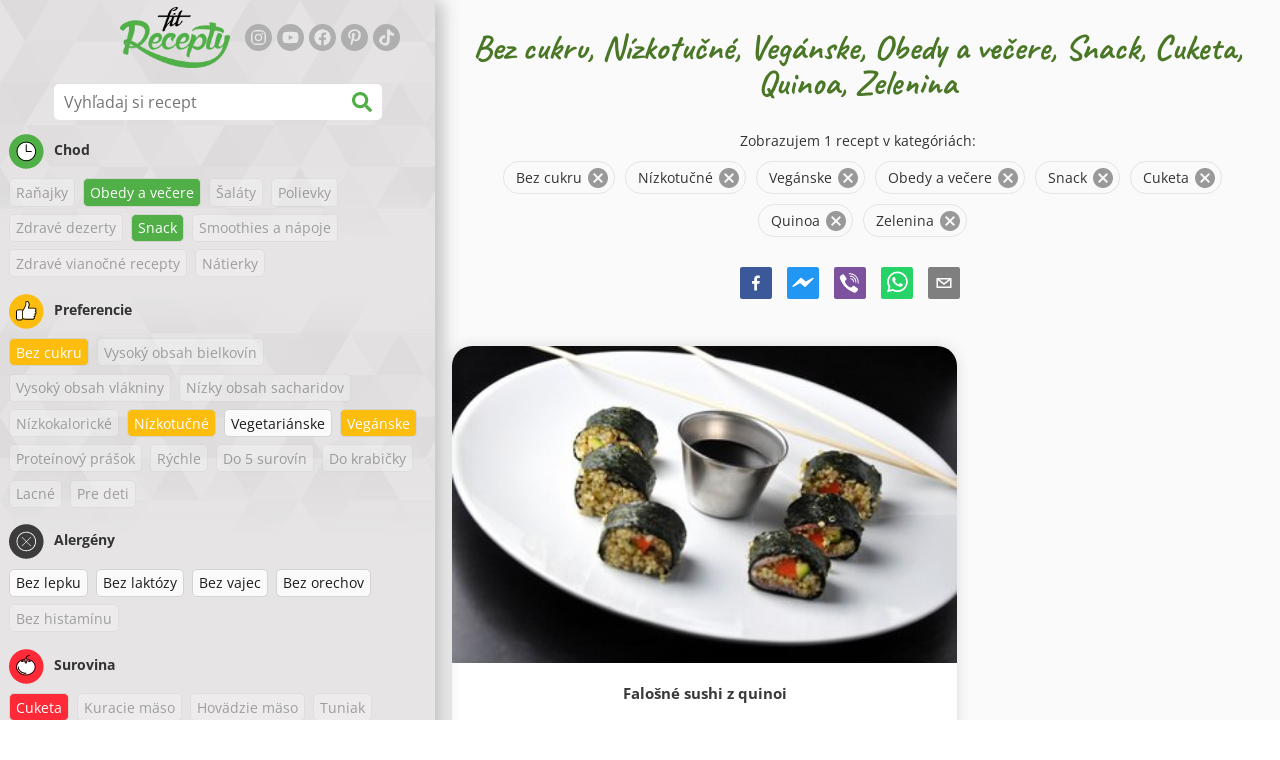

--- FILE ---
content_type: text/html; charset=utf-8
request_url: https://www.fitrecepty.sk/recepty/bez-cukru:nizkotucne:veganske:obedy-a-vecere:snack:cuketa:quinoa:zelenina
body_size: 79802
content:
<!doctype html><html lang="sk"><head><link href="/style.572735ed7f478a9ef161.css" rel="stylesheet" /><script defer="defer" src="/main.489f6c0ed7322fb8e033.js"></script><title data-rh>Bez cukru, Nízkotučné, Vegánske, Obedy a večere, Snack, Cuketa, Quinoa, Zelenina | fitrecepty.sk</title><meta data-rh name="viewport" content="width=device-width, initial-scale=1, shrink-to-fit=no" /><meta data-rh name="theme-color" content="#50af47" /><meta data-rh name="mobile-web-app-capable" content="yes" /><meta data-rh name="apple-mobile-web-app-capable" content="yes" /><meta data-rh name="msapplication-starturl" content="/" /><meta data-rh name="msapplication-TileColor" content="#ffc40d" /><meta data-rh name="description" content="Vyskúšaj tie najchutnejšie jednoduché, rýchle a zdravé fit recepty. Nájdeš tu aj diétne recepty na chudnutie. Fit recepty zvládne naozaj každý." /><meta data-rh property="og:image" content="https://www.fitrecepty.sk/static/logo/sk.png" /><meta data-rh property="og:title" content="Bez cukru, Nízkotučné, Vegánske, Obedy a večere, Snack, Cuketa, Quinoa, Zelenina" /><link data-rh rel="manifest" href="/manifest.json" /><link data-rh rel="apple-touch-icon" sizes="180x180" href="/apple-touch-icon.png" /><link data-rh rel="icon" type="image/png" sizes="32x32" href="/favicon-32x32.png" /><link data-rh rel="mask-icon" href="/safari-pinned-tab.svg" color="#50af47" /><link data-rh rel="alternate" type="application/rss+xml" title="fitrecepty.sk RSS" href="https://www.fitrecepty.sk/static/rss/sk.xml" /><link data-rh rel="canonical" href="https://www.fitrecepty.sk/recepty/bez-cukru:nizkotucne:veganske:obedy-a-vecere:snack:cuketa:quinoa:zelenina" /><script data-rh async src="https://pagead2.googlesyndication.com/pagead/js/adsbygoogle.js?client=ca-pub-2267866433528318" crossOrigin="anonymous"></script><script data-rh type="application/ld+json">{"@context":"http://schema.org/","@type":"ItemList","name":"Bez cukru, Nízkotučné, Vegánske, Obedy a večere, Snack, Cuketa, Quinoa, Zelenina","itemListElement":[{"@type":"ListItem","position":1,"url":"https://www.fitrecepty.sk/recept/falosne-sushi-z-quinoi"}]}</script></head><body><div id="root"><noscript>Pre používanie tejto stránky potrebujete mať zapnutý JavaScript vo svojom prehliadači.</noscript><div class="mainContainer"><div class="mainLeft"><div data-test="swipeable" class="mainLeftGradient"><div class="phoneFilterTopFlex hideOnBigScreen"><svg stroke="currentColor" fill="currentColor" stroke-width="0" viewBox="0 0 512 512" alt="close" data-test="acceptFilter__goBack" height="1em" width="1em" xmlns="http://www.w3.org/2000/svg" class="backIcon"><path d="M256 504C119 504 8 393 8 256S119 8 256 8s248 111 248 248-111 248-248 248zm28.9-143.6L209.4 288H392c13.3 0 24-10.7 24-24v-16c0-13.3-10.7-24-24-24H209.4l75.5-72.4c9.7-9.3 9.9-24.8.4-34.3l-11-10.9c-9.4-9.4-24.6-9.4-33.9 0L107.7 239c-9.4 9.4-9.4 24.6 0 33.9l132.7 132.7c9.4 9.4 24.6 9.4 33.9 0l11-10.9c9.5-9.5 9.3-25-.4-34.3z"></path></svg><div class="acceptFilter">Nájdených receptov: <span data-test="numRecipesFound">1</span> <svg stroke="currentColor" fill="currentColor" stroke-width="0" viewBox="0 0 512 512" alt="OK" data-test="acceptFilter__accept" height="1em" width="1em" xmlns="http://www.w3.org/2000/svg"><path d="M504 256c0 136.967-111.033 248-248 248S8 392.967 8 256 119.033 8 256 8s248 111.033 248 248zM227.314 387.314l184-184c6.248-6.248 6.248-16.379 0-22.627l-22.627-22.627c-6.248-6.249-16.379-6.249-22.628 0L216 308.118l-70.059-70.059c-6.248-6.248-16.379-6.248-22.628 0l-22.627 22.627c-6.248 6.248-6.248 16.379 0 22.627l104 104c6.249 6.249 16.379 6.249 22.628.001z"></path></svg></div></div><header class="hideOnSmallScreen"><div class="headerFlexContainer"><div class="headerIcons"><svg stroke="currentColor" fill="currentColor" stroke-width="0" viewBox="0 0 24 24" aria-label="Filter" data-test="TopHeader__menuIcon" height="1em" width="1em" xmlns="http://www.w3.org/2000/svg" class="menuIcon hideOnBigScreen"><path fill="none" d="M0 0h24v24H0z"></path><path d="M10 18h4v-2h-4v2zM3 6v2h18V6H3zm3 7h12v-2H6v2z"></path></svg></div><div class="logoContainer"><a data-test="topLogoAnchor" href="/"><img src="https://www.fitrecepty.sk/static/logo/sk.png" alt="Fit Recepty" /></a></div><div class="headerRight"><div class="hideOnSmallScreen"><div class="followUs"><div class="followUsText">Sleduj ma</div><a href="https://instagram.com/fitrecepty" target="_blank" rel="noopener noreferrer" title="instagram"><svg stroke="currentColor" fill="currentColor" stroke-width="0" viewBox="0 0 448 512" alt="instagram" height="1em" width="1em" xmlns="http://www.w3.org/2000/svg"><path d="M224.1 141c-63.6 0-114.9 51.3-114.9 114.9s51.3 114.9 114.9 114.9S339 319.5 339 255.9 287.7 141 224.1 141zm0 189.6c-41.1 0-74.7-33.5-74.7-74.7s33.5-74.7 74.7-74.7 74.7 33.5 74.7 74.7-33.6 74.7-74.7 74.7zm146.4-194.3c0 14.9-12 26.8-26.8 26.8-14.9 0-26.8-12-26.8-26.8s12-26.8 26.8-26.8 26.8 12 26.8 26.8zm76.1 27.2c-1.7-35.9-9.9-67.7-36.2-93.9-26.2-26.2-58-34.4-93.9-36.2-37-2.1-147.9-2.1-184.9 0-35.8 1.7-67.6 9.9-93.9 36.1s-34.4 58-36.2 93.9c-2.1 37-2.1 147.9 0 184.9 1.7 35.9 9.9 67.7 36.2 93.9s58 34.4 93.9 36.2c37 2.1 147.9 2.1 184.9 0 35.9-1.7 67.7-9.9 93.9-36.2 26.2-26.2 34.4-58 36.2-93.9 2.1-37 2.1-147.8 0-184.8zM398.8 388c-7.8 19.6-22.9 34.7-42.6 42.6-29.5 11.7-99.5 9-132.1 9s-102.7 2.6-132.1-9c-19.6-7.8-34.7-22.9-42.6-42.6-11.7-29.5-9-99.5-9-132.1s-2.6-102.7 9-132.1c7.8-19.6 22.9-34.7 42.6-42.6 29.5-11.7 99.5-9 132.1-9s102.7-2.6 132.1 9c19.6 7.8 34.7 22.9 42.6 42.6 11.7 29.5 9 99.5 9 132.1s2.7 102.7-9 132.1z"></path></svg></a><a href="https://www.youtube.com/channel/UCM41u8V7IUIrPV4M9oUvnhg" target="_blank" rel="noopener noreferrer" title="youtube"><svg stroke="currentColor" fill="currentColor" stroke-width="0" viewBox="0 0 576 512" alt="youtube" height="1em" width="1em" xmlns="http://www.w3.org/2000/svg"><path d="M549.655 124.083c-6.281-23.65-24.787-42.276-48.284-48.597C458.781 64 288 64 288 64S117.22 64 74.629 75.486c-23.497 6.322-42.003 24.947-48.284 48.597-11.412 42.867-11.412 132.305-11.412 132.305s0 89.438 11.412 132.305c6.281 23.65 24.787 41.5 48.284 47.821C117.22 448 288 448 288 448s170.78 0 213.371-11.486c23.497-6.321 42.003-24.171 48.284-47.821 11.412-42.867 11.412-132.305 11.412-132.305s0-89.438-11.412-132.305zm-317.51 213.508V175.185l142.739 81.205-142.739 81.201z"></path></svg></a><a href="https://www.facebook.com/pages/Fit-Recepty/1384960315108037" target="_blank" rel="noopener noreferrer" title="facebook"><svg stroke="currentColor" fill="currentColor" stroke-width="0" viewBox="0 0 512 512" alt="facebook" height="1em" width="1em" xmlns="http://www.w3.org/2000/svg"><path d="M504 256C504 119 393 8 256 8S8 119 8 256c0 123.78 90.69 226.38 209.25 245V327.69h-63V256h63v-54.64c0-62.15 37-96.48 93.67-96.48 27.14 0 55.52 4.84 55.52 4.84v61h-31.28c-30.8 0-40.41 19.12-40.41 38.73V256h68.78l-11 71.69h-57.78V501C413.31 482.38 504 379.78 504 256z"></path></svg></a><a href="https://www.pinterest.com/fitrecepty" target="_blank" rel="noopener noreferrer" title="pinterest"><svg stroke="currentColor" fill="currentColor" stroke-width="0" viewBox="0 0 384 512" alt="pinterest" height="1em" width="1em" xmlns="http://www.w3.org/2000/svg"><path d="M204 6.5C101.4 6.5 0 74.9 0 185.6 0 256 39.6 296 63.6 296c9.9 0 15.6-27.6 15.6-35.4 0-9.3-23.7-29.1-23.7-67.8 0-80.4 61.2-137.4 140.4-137.4 68.1 0 118.5 38.7 118.5 109.8 0 53.1-21.3 152.7-90.3 152.7-24.9 0-46.2-18-46.2-43.8 0-37.8 26.4-74.4 26.4-113.4 0-66.2-93.9-54.2-93.9 25.8 0 16.8 2.1 35.4 9.6 50.7-13.8 59.4-42 147.9-42 209.1 0 18.9 2.7 37.5 4.5 56.4 3.4 3.8 1.7 3.4 6.9 1.5 50.4-69 48.6-82.5 71.4-172.8 12.3 23.4 44.1 36 69.3 36 106.2 0 153.9-103.5 153.9-196.8C384 71.3 298.2 6.5 204 6.5z"></path></svg></a><a href="https://www.tiktok.com/@fitrecepty.sk" target="_blank" rel="noopener noreferrer" title="tiktok"><svg stroke="currentColor" fill="currentColor" stroke-width="0" viewBox="0 0 448 512" alt="tiktok" height="1em" width="1em" xmlns="http://www.w3.org/2000/svg"><path d="M448,209.91a210.06,210.06,0,0,1-122.77-39.25V349.38A162.55,162.55,0,1,1,185,188.31V278.2a74.62,74.62,0,1,0,52.23,71.18V0l88,0a121.18,121.18,0,0,0,1.86,22.17h0A122.18,122.18,0,0,0,381,102.39a121.43,121.43,0,0,0,67,20.14Z"></path></svg></a></div></div><div class="hideOnBigScreen"><a href="https://go.fitcipes.com/vsetky_knihy_sk?utm_source=web_SK&amp;utm_medium=mainpagebutton" target="_blank" rel="noopener" class="buyBookButton">DO ESHOPU <svg stroke="currentColor" fill="currentColor" stroke-width="0" viewBox="0 0 24 24" style="font-size: 1.2em; margin-left: 0.2em;" height="1em" width="1em" xmlns="http://www.w3.org/2000/svg"><path fill="none" d="M0 0h24v24H0V0z"></path><path d="M15.55 13c.75 0 1.41-.41 1.75-1.03l3.58-6.49A.996.996 0 0020.01 4H5.21l-.94-2H1v2h2l3.6 7.59-1.35 2.44C4.52 15.37 5.48 17 7 17h12v-2H7l1.1-2h7.45zM6.16 6h12.15l-2.76 5H8.53L6.16 6zM7 18c-1.1 0-1.99.9-1.99 2S5.9 22 7 22s2-.9 2-2-.9-2-2-2zm10 0c-1.1 0-1.99.9-1.99 2s.89 2 1.99 2 2-.9 2-2-.9-2-2-2z"></path></svg></a></div></div></div></header><div class="SearchBar"><div class="SearchBar__inputWithIcon"><input type="text" value placeholder="Vyhľadaj si recept" aria-label="Vyhľadaj si recept" data-test="SearchBar__input" /><svg stroke="currentColor" fill="currentColor" stroke-width="0" viewBox="0 0 512 512" height="1em" width="1em" xmlns="http://www.w3.org/2000/svg"><path d="M505 442.7L405.3 343c-4.5-4.5-10.6-7-17-7H372c27.6-35.3 44-79.7 44-128C416 93.1 322.9 0 208 0S0 93.1 0 208s93.1 208 208 208c48.3 0 92.7-16.4 128-44v16.3c0 6.4 2.5 12.5 7 17l99.7 99.7c9.4 9.4 24.6 9.4 33.9 0l28.3-28.3c9.4-9.4 9.4-24.6.1-34zM208 336c-70.7 0-128-57.2-128-128 0-70.7 57.2-128 128-128 70.7 0 128 57.2 128 128 0 70.7-57.2 128-128 128z"></path></svg></div></div><div data-test="tagFilter" class="tagFilter"><div data-test="tagFilterGroup__0" class="tagFilterGroup parentTagColor14"><div class="parentTag"><svg viewBox="0 0 41.3 40.9"><circle cx="20.4" cy="20.4" r="20.4" fill="#50af47"></circle><circle cx="20.4" cy="20.4" r="10.6" fill="#fff"></circle><path d="M20.4 31.9c-6.3 0-11.5-5.2-11.5-11.5S14.1 8.9 20.4 8.9s11.5 5.2 11.5 11.5-5.1 11.5-11.5 11.5zm0-22c-5.8 0-10.5 4.7-10.5 10.5s4.7 10.5 10.5 10.5 10.5-4.7 10.5-10.5S26.2 9.9 20.4 9.9z"></path><path d="M26.4 20.9h-6c-.3 0-.5-.2-.5-.5v-8c0-.3.2-.5.5-.5s.5.2.5.5v7.5h5.5c.3 0 .5.2.5.5s-.2.5-.5.5z"></path></svg>Chod</div><span class="tag tag--disabled">Raňajky</span><a rel="nofollow" href="/recepty/bez-cukru:nizkotucne:veganske:snack:cuketa:quinoa:zelenina" class="tag tag--checked">Obedy a večere</a><span class="tag tag--disabled">Šaláty</span><span class="tag tag--disabled">Polievky</span><span class="tag tag--disabled">Zdravé dezerty</span><a rel="nofollow" href="/recepty/bez-cukru:nizkotucne:veganske:obedy-a-vecere:cuketa:quinoa:zelenina" class="tag tag--checked">Snack</a><span class="tag tag--disabled">Smoothies a nápoje</span><span class="tag tag--disabled">Zdravé vianočné recepty</span><span class="tag tag--disabled">Nátierky</span></div><div data-test="tagFilterGroup__1" class="tagFilterGroup parentTagColor1"><div class="parentTag"><svg version="1.1" x="0" y="0" viewBox="0 0 41.3 40.9" xmlSpace="preserve"><style>.st1{fill:#fff}</style><circle cx="20.4" cy="20.4" r="20.4" fill="#fdbd10"></circle><path d="M30.8 20.6c-.2-.1-.3-.2-.3-.4s.1-.4.2-.4c.5-.3.8-.8.7-1.4-.1-.8-.8-1.4-1.6-1.4h-6.9c-.2 0-.3-.1-.4-.2-.1-.1-.1-.3-.1-.5 0 0 1-2.6 1-4.3 0-1.6-1.5-3-2-3-.4 0-.8.2-1 .3V12.7l-3 6.5c0 .1-.1.2-.2.2l-.7.4v8.5c.6.4 1.8.7 2.5.7h9.2c.6 0 1.2-.4 1.3-1 .1-.5 0-.9-.4-1.2-.1-.1-.2-.3-.1-.5s.2-.3.4-.3c.6-.1 1.1-.6 1.1-1.2 0-.3-.1-.7-.4-.9-.1-.1-.2-.3-.1-.5s.2-.3.4-.3c.6-.1 1.1-.6 1.1-1.2s-.3-1.1-.7-1.3zM15.4 19h-4.5c-.8 0-1.5.7-1.5 1.5v8c0 .8.7 1.5 1.5 1.5h3c.8 0 1.5-.7 1.5-1.5V19z" class="st1"></path><path d="M32.4 18.2c-.1-1.2-1.2-2.2-2.6-2.2h-6.2c.3-.9.8-2.6.8-4 0-2.2-1.9-4-3-4-1 0-1.8.6-1.8.6-.1.1-.2.2-.2.4v3.4l-2.9 6.3-.1.1v-.2c0-.3-.2-.5-.5-.5h-5c-1.4 0-2.5 1.1-2.5 2.5v8c0 1.4 1.1 2.5 2.5 2.5h3c1.1 0 2-.7 2.4-1.7.8.4 2 .7 2.7.7h9.2c1.1 0 2.1-.7 2.3-1.8.1-.5 0-1.1-.2-1.5.7-.4 1.2-1.1 1.2-2 0-.4-.1-.7-.2-1 .7-.4 1.2-1.1 1.2-2 0-.6-.2-1.2-.7-1.6.5-.6.7-1.2.6-2zM30.3 23c-.2 0-.4.2-.4.3-.1.2 0 .4.1.5.3.2.4.6.4.9 0 .6-.5 1.2-1.1 1.2-.2 0-.4.2-.4.3-.1.2 0 .4.1.5.3.3.5.7.4 1.2-.1.6-.7 1-1.3 1h-9.2c-.7 0-1.9-.3-2.5-.7v.2c0 .3-.2.5-.5.5s-.5-.2-.5-.5c0 .8-.7 1.5-1.5 1.5h-3c-.8 0-1.5-.7-1.5-1.5v-8c0-.8.7-1.5 1.5-1.5h4.5v.5c0-.3.2-.5.5-.5s.5.2.5.5v.3l.7-.4c.1-.1.2-.1.2-.2l3-6.5V9.2c.2-.1.6-.3 1-.3.6 0 2 1.4 2 3 0 1.8-1 4.3-1 4.3-.1.2 0 .3.1.5.1.1.2.2.4.2h6.9c.8 0 1.5.6 1.6 1.4.1.6-.2 1.1-.7 1.4-.2.1-.2.3-.2.4 0 .2.1.3.3.4.4.2.7.6.7 1.1.1.8-.4 1.3-1.1 1.4z"></path><path d="M16.1 19.9c-.2.1-.3.1-.5 0-.1-.1-.2-.3-.2-.4v9c0-.2.1-.4.3-.5.2-.1.4 0 .5.1l.1.1v-8.5l-.2.2z"></path><path d="M15.7 28.1c-.2.1-.3.3-.3.5 0 .3.2.5.5.5s.5-.2.5-.5v-.2c-.1 0-.1-.1-.1-.1-.2-.3-.4-.3-.6-.2zM16.1 19.9l.3-.1v-.3c0-.3-.2-.5-.5-.5s-.5.2-.5.5c0 .2.1.3.2.4.2.1.3.1.5 0z"></path></svg>Preferencie</div><a rel="nofollow" href="/recepty/nizkotucne:veganske:obedy-a-vecere:snack:cuketa:quinoa:zelenina" class="tag tag--checked">Bez cukru</a><span class="tag tag--disabled">Vysoký obsah bielkovín</span><span class="tag tag--disabled">Vysoký obsah vlákniny</span><span class="tag tag--disabled">Nízky obsah sacharidov</span><span class="tag tag--disabled">Nízkokalorické</span><a rel="nofollow" href="/recepty/bez-cukru:veganske:obedy-a-vecere:snack:cuketa:quinoa:zelenina" class="tag tag--checked">Nízkotučné</a><a href="/recepty/bez-cukru:nizkotucne:vegetarianske:veganske:obedy-a-vecere:snack:cuketa:quinoa:zelenina" class="tag">Vegetariánske</a><a rel="nofollow" href="/recepty/bez-cukru:nizkotucne:obedy-a-vecere:snack:cuketa:quinoa:zelenina" class="tag tag--checked">Vegánske</a><span class="tag tag--disabled">Proteínový prášok</span><span class="tag tag--disabled">Rýchle</span><span class="tag tag--disabled">Do 5 surovín</span><span class="tag tag--disabled">Do krabičky</span><span class="tag tag--disabled">Lacné</span><span class="tag tag--disabled">Pre deti</span></div><div data-test="tagFilterGroup__2" class="tagFilterGroup parentTagColor29"><div class="parentTag"><svg version="1.1" x="0" y="0" viewBox="0 0 41.3 40.9" xmlSpace="preserve"><style>.st1{fill:#fff}</style><circle cx="20.4" cy="20.4" r="20.4" fill="#3c3c3c"></circle><path d="M20.4 31.9c-6.3 0-11.5-5.2-11.5-11.5S14.1 8.9 20.4 8.9s11.5 5.2 11.5 11.5-5.1 11.5-11.5 11.5zm0-22c-5.8 0-10.5 4.7-10.5 10.5s4.7 10.5 10.5 10.5 10.5-4.7 10.5-10.5S26.2 9.9 20.4 9.9z" class="st1"></path><g><path d="M25.7 26c-.1 0-.2 0-.2-.1L15.1 15.5c-.1-.1-.1-.3 0-.4.1-.1.3-.1.4 0l10.4 10.4c.1.1.1.3 0 .4 0 .1-.1.1-.2.1z" class="st1"></path><path d="M15.3 26c-.1 0-.2 0-.2-.1-.1-.1-.1-.3 0-.4l10.4-10.4c.1-.1.3-.1.4 0s.1.3 0 .4L15.5 25.9c-.1.1-.1.1-.2.1z" class="st1"></path></g></svg>Alergény</div><a href="/recepty/bez-cukru:nizkotucne:veganske:obedy-a-vecere:snack:bez-lepku:cuketa:quinoa:zelenina" class="tag">Bez lepku</a><a href="/recepty/bez-cukru:nizkotucne:veganske:obedy-a-vecere:snack:bez-laktozy:cuketa:quinoa:zelenina" class="tag">Bez laktózy</a><a href="/recepty/bez-cukru:nizkotucne:veganske:obedy-a-vecere:snack:bez-vajec:cuketa:quinoa:zelenina" class="tag">Bez vajec</a><a href="/recepty/bez-cukru:nizkotucne:veganske:obedy-a-vecere:snack:bez-orechov:cuketa:quinoa:zelenina" class="tag">Bez orechov</a><span class="tag tag--disabled">Bez histamínu</span></div><div data-test="tagFilterGroup__3" class="tagFilterGroup parentTagColor8"><div class="parentTag"><svg version="1.1" x="0" y="0" viewBox="0 0 41.3 40.9" xmlSpace="preserve"><style>.st1{fill:#fff}</style><circle cx="20.4" cy="20.4" r="20.4" fill="#ff2a38"></circle><path d="M25.3 14.9c-.4.4-1 .2-2.1-.2-.6-.2-1.2-.5-1.8-.6-.1 1-.3 2.9-1.5 2.9-1.1 0-1.4-1.9-1.5-2.9-.6.1-1.2.4-1.8.6-1 .4-1.7.6-2.1.2-.1-.1-.3-.4-.1-.9.1-.2.2-.4.4-.6-2.3 1-5.4 3.8-5.4 7.6 0 4.8 4.9 9 10.5 9s10.5-4.2 10.5-9c0-3.8-2.8-6.7-5.4-7.7.1.2.2.4.3.5.3.6.1 1 0 1.1zM19.9 29c-5.1 0-9.5-3.7-9.5-8 0-.3.2-.5.5-.5s.5.2.5.5c0 3.7 4 7 8.5 7 .3 0 .5.2.5.5s-.2.5-.5.5z" class="st1"></path><path d="M23.1 12.9c-.7-.5-1.8-.8-3.1-.8-2.1 0-3.6 1.2-4.2 1.9.2-.1.4-.1.6-.2.9-.3 1.8-.7 2.6-.7.3 0 .5.2.5.5 0 1.2.3 2.4.5 2.5.2-.1.5-1.3.5-2.5 0-.3.2-.5.5-.5.8 0 1.8.4 2.6.7.2.1.5.2.7.3-.2-.3-.5-.6-1-1l-.2-.2z" class="st1"></path><path d="M23.7 12.1c.6.4 1.1.9 1.4 1.3 2.6.9 5.4 3.9 5.4 7.7 0 4.8-4.9 9-10.5 9S9.4 25.8 9.4 21c0-3.8 3.1-6.6 5.4-7.6.3-.5.9-1 1.6-1.4-2.7 0-8 3.8-8 9 0 5.4 5.3 10 11.5 10s11.5-4.6 11.5-10c0-5.1-4.5-8.8-7.7-8.9z"></path><path d="M23.3 13c-.1 0-.1-.1-.2-.1 0 0 .1.1.2.1zM19.9 28c-4.5 0-8.5-3.3-8.5-7 0-.3-.2-.5-.5-.5s-.5.2-.5.5c0 4.3 4.4 8 9.5 8 .3 0 .5-.2.5-.5s-.2-.5-.5-.5z"></path><path d="M16.9 12.5c0 .3-.2.5-.5.5-.4 0-1 .1-1.6.4-.2.2-.3.4-.4.6-.2.5 0 .7.1.9.4.4 1 .2 2.1-.2.6-.2 1.2-.5 1.8-.6.1 1 .3 2.9 1.5 2.9 1.1 0 1.4-1.9 1.5-2.9.6.1 1.2.4 1.8.6 1 .4 1.7.6 2.1.2.1-.1.3-.4.1-1-.1-.2-.2-.3-.3-.5-.6-.2-1.1-.3-1.6-.3h-.2c.5.3.8.7 1 1-.2-.1-.5-.2-.7-.3-.9-.3-1.8-.7-2.6-.7-.3 0-.5.2-.5.5 0 1.2-.3 2.4-.5 2.5-.2-.1-.5-1.3-.5-2.5 0-.3-.2-.5-.5-.5-.8 0-1.8.4-2.6.7-.2.1-.4.1-.6.2.6-.7 2.2-1.9 4.2-1.9-.3 0-.5-.2-.5-.5v-.5c-1.2.1-2.2.5-3 1 .2-.1.4.2.4.4z"></path><path d="M19.9 12c1.4 0 2.4.4 3.1.8-.1-.1-.1-.2-.1-.3 0-.3.2-.5.5-.5h.2c-.8-.5-1.9-.9-3.2-1v.5c0 .3-.2.5-.5.5z"></path><path d="M22.9 12.5c0 .1.1.2.1.3.1 0 .1.1.2.1h.2c.5 0 1.1.1 1.6.3-.3-.4-.8-.9-1.4-1.3h-.2c-.2.1-.5.4-.5.6zM14.8 13.4c.6-.3 1.2-.4 1.6-.4.3 0 .5-.2.5-.5s-.2-.5-.5-.5c-.7.5-1.2 1-1.6 1.4zM20.5 11.1c.2-1.8 1.9-3 3.5-3 .3 0 .5-.2.5-.5s-.3-.6-.6-.6c-2 0-4.2 1.6-4.5 4h.5c.2 0 .4.1.6.1z"></path><path d="M19.9 12c.3 0 .5-.2.5-.5V11h-1v.5c0 .3.3.5.5.5z"></path></svg>Surovina</div><a rel="nofollow" href="/recepty/bez-cukru:nizkotucne:veganske:obedy-a-vecere:snack:quinoa:zelenina" class="tag tag--checked">Cuketa</a><span class="tag tag--disabled">Kuracie mäso</span><span class="tag tag--disabled">Hovädzie mäso</span><span class="tag tag--disabled">Tuniak</span><span class="tag tag--disabled">Arašidové maslo</span><a href="/recepty/bez-cukru:nizkotucne:veganske:obedy-a-vecere:snack:cuketa:avokado:quinoa:zelenina" class="tag">Avokádo</a><span class="tag tag--disabled">Chia semienka</span><span class="tag tag--disabled">Kokos</span><span class="tag tag--disabled">Ovsené vločky</span><span class="tag tag--disabled">Sladké zemiaky</span><span class="tag tag--disabled">Tekvica</span><span class="tag tag--disabled">Ryža</span><a rel="nofollow" href="/recepty/bez-cukru:nizkotucne:veganske:obedy-a-vecere:snack:cuketa:zelenina" class="tag tag--checked">Quinoa</a><span class="tag tag--disabled">Losos</span><span class="tag tag--disabled">Tofu</span><span class="tag tag--disabled">Kuskus</span><span class="tag tag--disabled">Vajcia</span><a rel="nofollow" href="/recepty/bez-cukru:nizkotucne:veganske:obedy-a-vecere:snack:cuketa:quinoa" class="tag tag--checked">Zelenina</a><span class="tag tag--disabled">Cestoviny</span><span class="tag tag--disabled">Strukoviny</span><span class="tag tag--disabled">Tvaroh</span><span class="tag tag--disabled">Brokolica</span><span class="tag tag--disabled">Banán</span><span class="tag tag--disabled">Špenát</span></div></div></div></div><div class="mainRight"><header class="hideOnBigScreen"><div class="headerFlexContainer"><div class="headerIcons"><svg stroke="currentColor" fill="currentColor" stroke-width="0" viewBox="0 0 24 24" aria-label="Filter" data-test="TopHeader__menuIcon" height="1em" width="1em" xmlns="http://www.w3.org/2000/svg" class="menuIcon hideOnBigScreen"><path fill="none" d="M0 0h24v24H0z"></path><path d="M10 18h4v-2h-4v2zM3 6v2h18V6H3zm3 7h12v-2H6v2z"></path></svg></div><div class="logoContainer"><a data-test="topLogoAnchor" href="/"><img src="https://www.fitrecepty.sk/static/logo/sk.png" alt="Fit Recepty" /></a></div><div class="headerRight"><div class="hideOnSmallScreen"><div class="followUs"><div class="followUsText">Sleduj ma</div><a href="https://instagram.com/fitrecepty" target="_blank" rel="noopener noreferrer" title="instagram"><svg stroke="currentColor" fill="currentColor" stroke-width="0" viewBox="0 0 448 512" alt="instagram" height="1em" width="1em" xmlns="http://www.w3.org/2000/svg"><path d="M224.1 141c-63.6 0-114.9 51.3-114.9 114.9s51.3 114.9 114.9 114.9S339 319.5 339 255.9 287.7 141 224.1 141zm0 189.6c-41.1 0-74.7-33.5-74.7-74.7s33.5-74.7 74.7-74.7 74.7 33.5 74.7 74.7-33.6 74.7-74.7 74.7zm146.4-194.3c0 14.9-12 26.8-26.8 26.8-14.9 0-26.8-12-26.8-26.8s12-26.8 26.8-26.8 26.8 12 26.8 26.8zm76.1 27.2c-1.7-35.9-9.9-67.7-36.2-93.9-26.2-26.2-58-34.4-93.9-36.2-37-2.1-147.9-2.1-184.9 0-35.8 1.7-67.6 9.9-93.9 36.1s-34.4 58-36.2 93.9c-2.1 37-2.1 147.9 0 184.9 1.7 35.9 9.9 67.7 36.2 93.9s58 34.4 93.9 36.2c37 2.1 147.9 2.1 184.9 0 35.9-1.7 67.7-9.9 93.9-36.2 26.2-26.2 34.4-58 36.2-93.9 2.1-37 2.1-147.8 0-184.8zM398.8 388c-7.8 19.6-22.9 34.7-42.6 42.6-29.5 11.7-99.5 9-132.1 9s-102.7 2.6-132.1-9c-19.6-7.8-34.7-22.9-42.6-42.6-11.7-29.5-9-99.5-9-132.1s-2.6-102.7 9-132.1c7.8-19.6 22.9-34.7 42.6-42.6 29.5-11.7 99.5-9 132.1-9s102.7-2.6 132.1 9c19.6 7.8 34.7 22.9 42.6 42.6 11.7 29.5 9 99.5 9 132.1s2.7 102.7-9 132.1z"></path></svg></a><a href="https://www.youtube.com/channel/UCM41u8V7IUIrPV4M9oUvnhg" target="_blank" rel="noopener noreferrer" title="youtube"><svg stroke="currentColor" fill="currentColor" stroke-width="0" viewBox="0 0 576 512" alt="youtube" height="1em" width="1em" xmlns="http://www.w3.org/2000/svg"><path d="M549.655 124.083c-6.281-23.65-24.787-42.276-48.284-48.597C458.781 64 288 64 288 64S117.22 64 74.629 75.486c-23.497 6.322-42.003 24.947-48.284 48.597-11.412 42.867-11.412 132.305-11.412 132.305s0 89.438 11.412 132.305c6.281 23.65 24.787 41.5 48.284 47.821C117.22 448 288 448 288 448s170.78 0 213.371-11.486c23.497-6.321 42.003-24.171 48.284-47.821 11.412-42.867 11.412-132.305 11.412-132.305s0-89.438-11.412-132.305zm-317.51 213.508V175.185l142.739 81.205-142.739 81.201z"></path></svg></a><a href="https://www.facebook.com/pages/Fit-Recepty/1384960315108037" target="_blank" rel="noopener noreferrer" title="facebook"><svg stroke="currentColor" fill="currentColor" stroke-width="0" viewBox="0 0 512 512" alt="facebook" height="1em" width="1em" xmlns="http://www.w3.org/2000/svg"><path d="M504 256C504 119 393 8 256 8S8 119 8 256c0 123.78 90.69 226.38 209.25 245V327.69h-63V256h63v-54.64c0-62.15 37-96.48 93.67-96.48 27.14 0 55.52 4.84 55.52 4.84v61h-31.28c-30.8 0-40.41 19.12-40.41 38.73V256h68.78l-11 71.69h-57.78V501C413.31 482.38 504 379.78 504 256z"></path></svg></a><a href="https://www.pinterest.com/fitrecepty" target="_blank" rel="noopener noreferrer" title="pinterest"><svg stroke="currentColor" fill="currentColor" stroke-width="0" viewBox="0 0 384 512" alt="pinterest" height="1em" width="1em" xmlns="http://www.w3.org/2000/svg"><path d="M204 6.5C101.4 6.5 0 74.9 0 185.6 0 256 39.6 296 63.6 296c9.9 0 15.6-27.6 15.6-35.4 0-9.3-23.7-29.1-23.7-67.8 0-80.4 61.2-137.4 140.4-137.4 68.1 0 118.5 38.7 118.5 109.8 0 53.1-21.3 152.7-90.3 152.7-24.9 0-46.2-18-46.2-43.8 0-37.8 26.4-74.4 26.4-113.4 0-66.2-93.9-54.2-93.9 25.8 0 16.8 2.1 35.4 9.6 50.7-13.8 59.4-42 147.9-42 209.1 0 18.9 2.7 37.5 4.5 56.4 3.4 3.8 1.7 3.4 6.9 1.5 50.4-69 48.6-82.5 71.4-172.8 12.3 23.4 44.1 36 69.3 36 106.2 0 153.9-103.5 153.9-196.8C384 71.3 298.2 6.5 204 6.5z"></path></svg></a><a href="https://www.tiktok.com/@fitrecepty.sk" target="_blank" rel="noopener noreferrer" title="tiktok"><svg stroke="currentColor" fill="currentColor" stroke-width="0" viewBox="0 0 448 512" alt="tiktok" height="1em" width="1em" xmlns="http://www.w3.org/2000/svg"><path d="M448,209.91a210.06,210.06,0,0,1-122.77-39.25V349.38A162.55,162.55,0,1,1,185,188.31V278.2a74.62,74.62,0,1,0,52.23,71.18V0l88,0a121.18,121.18,0,0,0,1.86,22.17h0A122.18,122.18,0,0,0,381,102.39a121.43,121.43,0,0,0,67,20.14Z"></path></svg></a></div></div><div class="hideOnBigScreen"><a href="https://go.fitcipes.com/vsetky_knihy_sk?utm_source=web_SK&amp;utm_medium=mainpagebutton" target="_blank" rel="noopener" class="buyBookButton">DO ESHOPU <svg stroke="currentColor" fill="currentColor" stroke-width="0" viewBox="0 0 24 24" style="font-size: 1.2em; margin-left: 0.2em;" height="1em" width="1em" xmlns="http://www.w3.org/2000/svg"><path fill="none" d="M0 0h24v24H0V0z"></path><path d="M15.55 13c.75 0 1.41-.41 1.75-1.03l3.58-6.49A.996.996 0 0020.01 4H5.21l-.94-2H1v2h2l3.6 7.59-1.35 2.44C4.52 15.37 5.48 17 7 17h12v-2H7l1.1-2h7.45zM6.16 6h12.15l-2.76 5H8.53L6.16 6zM7 18c-1.1 0-1.99.9-1.99 2S5.9 22 7 22s2-.9 2-2-.9-2-2-2zm10 0c-1.1 0-1.99.9-1.99 2s.89 2 1.99 2 2-.9 2-2-.9-2-2-2z"></path></svg></a></div></div></div></header><div class="paddingForTheFooter"><h1 class="mainTitle">Bez cukru, Nízkotučné, Vegánske, Obedy a večere, Snack, Cuketa, Quinoa, Zelenina</h1><div class="ResetFilter "><div data-test="resetFilter__text" class="resetFilter__text">Zobrazujem 1 recept v kategóriách:<div><div data-test="chip" class="chip"><div class="chip__content">Bez cukru</div><button type="button" data-test="chip__close" class="chip__close"><svg focusable="false" viewBox="0 0 24 24" aria-hidden="true"><path d="M12 2C6.47 2 2 6.47 2 12s4.47 10 10 10 10-4.47 10-10S17.53 2 12 2zm5 13.59L15.59 17 12 13.41 8.41 17 7 15.59 10.59 12 7 8.41 8.41 7 12 10.59 15.59 7 17 8.41 13.41 12 17 15.59z"></path></svg></button></div><div data-test="chip" class="chip"><div class="chip__content">Nízkotučné</div><button type="button" data-test="chip__close" class="chip__close"><svg focusable="false" viewBox="0 0 24 24" aria-hidden="true"><path d="M12 2C6.47 2 2 6.47 2 12s4.47 10 10 10 10-4.47 10-10S17.53 2 12 2zm5 13.59L15.59 17 12 13.41 8.41 17 7 15.59 10.59 12 7 8.41 8.41 7 12 10.59 15.59 7 17 8.41 13.41 12 17 15.59z"></path></svg></button></div><div data-test="chip" class="chip"><div class="chip__content">Vegánske</div><button type="button" data-test="chip__close" class="chip__close"><svg focusable="false" viewBox="0 0 24 24" aria-hidden="true"><path d="M12 2C6.47 2 2 6.47 2 12s4.47 10 10 10 10-4.47 10-10S17.53 2 12 2zm5 13.59L15.59 17 12 13.41 8.41 17 7 15.59 10.59 12 7 8.41 8.41 7 12 10.59 15.59 7 17 8.41 13.41 12 17 15.59z"></path></svg></button></div><div data-test="chip" class="chip"><div class="chip__content">Obedy a večere</div><button type="button" data-test="chip__close" class="chip__close"><svg focusable="false" viewBox="0 0 24 24" aria-hidden="true"><path d="M12 2C6.47 2 2 6.47 2 12s4.47 10 10 10 10-4.47 10-10S17.53 2 12 2zm5 13.59L15.59 17 12 13.41 8.41 17 7 15.59 10.59 12 7 8.41 8.41 7 12 10.59 15.59 7 17 8.41 13.41 12 17 15.59z"></path></svg></button></div><div data-test="chip" class="chip"><div class="chip__content">Snack</div><button type="button" data-test="chip__close" class="chip__close"><svg focusable="false" viewBox="0 0 24 24" aria-hidden="true"><path d="M12 2C6.47 2 2 6.47 2 12s4.47 10 10 10 10-4.47 10-10S17.53 2 12 2zm5 13.59L15.59 17 12 13.41 8.41 17 7 15.59 10.59 12 7 8.41 8.41 7 12 10.59 15.59 7 17 8.41 13.41 12 17 15.59z"></path></svg></button></div><div data-test="chip" class="chip"><div class="chip__content">Cuketa</div><button type="button" data-test="chip__close" class="chip__close"><svg focusable="false" viewBox="0 0 24 24" aria-hidden="true"><path d="M12 2C6.47 2 2 6.47 2 12s4.47 10 10 10 10-4.47 10-10S17.53 2 12 2zm5 13.59L15.59 17 12 13.41 8.41 17 7 15.59 10.59 12 7 8.41 8.41 7 12 10.59 15.59 7 17 8.41 13.41 12 17 15.59z"></path></svg></button></div><div data-test="chip" class="chip"><div class="chip__content">Quinoa</div><button type="button" data-test="chip__close" class="chip__close"><svg focusable="false" viewBox="0 0 24 24" aria-hidden="true"><path d="M12 2C6.47 2 2 6.47 2 12s4.47 10 10 10 10-4.47 10-10S17.53 2 12 2zm5 13.59L15.59 17 12 13.41 8.41 17 7 15.59 10.59 12 7 8.41 8.41 7 12 10.59 15.59 7 17 8.41 13.41 12 17 15.59z"></path></svg></button></div><div data-test="chip" class="chip"><div class="chip__content">Zelenina</div><button type="button" data-test="chip__close" class="chip__close"><svg focusable="false" viewBox="0 0 24 24" aria-hidden="true"><path d="M12 2C6.47 2 2 6.47 2 12s4.47 10 10 10 10-4.47 10-10S17.53 2 12 2zm5 13.59L15.59 17 12 13.41 8.41 17 7 15.59 10.59 12 7 8.41 8.41 7 12 10.59 15.59 7 17 8.41 13.41 12 17 15.59z"></path></svg></button></div></div></div></div><div class="SocialShare SocialShare--noText socialshare socialShare social-share social-share-buttons"><div class="SocialShare__icons"><button title="Facebook" aria-label="facebook" style="background-color: transparent; border: none; padding: 0px; font: inherit; color: inherit; cursor: pointer;" class="react-share__ShareButton"><svg viewBox="0 0 64 64" width="32" height="32"><rect width="64" height="64" rx="5" ry="5" fill="#3b5998"></rect><path d="M34.1,47V33.3h4.6l0.7-5.3h-5.3v-3.4c0-1.5,0.4-2.6,2.6-2.6l2.8,0v-4.8c-0.5-0.1-2.2-0.2-4.1-0.2 c-4.1,0-6.9,2.5-6.9,7V28H24v5.3h4.6V47H34.1z" fill="white"></path></svg></button><button title="Messenger" aria-label="facebookmessenger" style="background-color: transparent; border: none; padding: 0px; font: inherit; color: inherit; cursor: pointer;" class="react-share__ShareButton"><svg viewBox="0 0 64 64" width="32" height="32"><rect width="64" height="64" rx="5" ry="5" fill="#2196F3"></rect><path d="M 53.066406 21.871094 C 52.667969 21.339844 51.941406 21.179688 51.359375 21.496094 L 37.492188 29.058594 L 28.867188 21.660156 C 28.339844 21.207031 27.550781 21.238281 27.054688 21.730469 L 11.058594 37.726562 C 10.539062 38.25 10.542969 39.09375 11.0625 39.613281 C 11.480469 40.027344 12.121094 40.121094 12.640625 39.839844 L 26.503906 32.28125 L 35.136719 39.679688 C 35.667969 40.132812 36.457031 40.101562 36.949219 39.609375 L 52.949219 23.613281 C 53.414062 23.140625 53.464844 22.398438 53.066406 21.871094 Z M 53.066406 21.871094" fill="white"></path></svg></button><button aria-label="viber" style="background-color: transparent; border: none; padding: 0px; font: inherit; color: inherit; cursor: pointer;" class="react-share__ShareButton"><svg viewBox="0 0 64 64" width="32" height="32"><rect width="64" height="64" rx="5" ry="5" fill="#7C529E"></rect><path d="m31.0,12.3c9.0,0.2 16.4,6.2 18.0,15.2c0.2,1.5 0.3,3.0 0.4,4.6a1.0,1.0 0 0 1 -0.8,1.2l-0.1,0a1.1,1.1 0 0 1 -1.0,-1.2l0,0c-0.0,-1.2 -0.1,-2.5 -0.3,-3.8a16.1,16.1 0 0 0 -13.0,-13.5c-1.0,-0.1 -2.0,-0.2 -3.0,-0.3c-0.6,-0.0 -1.4,-0.1 -1.6,-0.8a1.1,1.1 0 0 1 0.9,-1.2l0.6,0l0.0,-0.0zm10.6,39.2a19.9,19.9 0 0 1 -2.1,-0.6c-6.9,-2.9 -13.2,-6.6 -18.3,-12.2a47.5,47.5 0 0 1 -7.0,-10.7c-0.8,-1.8 -1.6,-3.7 -2.4,-5.6c-0.6,-1.7 0.3,-3.4 1.4,-4.7a11.3,11.3 0 0 1 3.7,-2.8a2.4,2.4 0 0 1 3.0,0.7a39.0,39.0 0 0 1 4.7,6.5a3.1,3.1 0 0 1 -0.8,4.2c-0.3,0.2 -0.6,0.5 -1.0,0.8a3.3,3.3 0 0 0 -0.7,0.7a2.1,2.1 0 0 0 -0.1,1.9c1.7,4.9 4.7,8.7 9.7,10.8a5.0,5.0 0 0 0 2.5,0.6c1.5,-0.1 2.0,-1.8 3.1,-2.7a2.9,2.9 0 0 1 3.5,-0.1c1.1,0.7 2.2,1.4 3.3,2.2a37.8,37.8 0 0 1 3.1,2.4a2.4,2.4 0 0 1 0.7,3.0a10.4,10.4 0 0 1 -4.4,4.8a10.8,10.8 0 0 1 -1.9,0.6c-0.7,-0.2 0.6,-0.2 0,0l0.0,0l0,-0.0zm3.1,-21.4a4.2,4.2 0 0 1 -0.0,0.6a1.0,1.0 0 0 1 -1.9,0.1a2.7,2.7 0 0 1 -0.1,-0.8a10.9,10.9 0 0 0 -1.4,-5.5a10.2,10.2 0 0 0 -4.2,-4.0a12.3,12.3 0 0 0 -3.4,-1.0c-0.5,-0.0 -1.0,-0.1 -1.5,-0.2a0.9,0.9 0 0 1 -0.9,-1.0l0,-0.1a0.9,0.9 0 0 1 0.9,-0.9l0.1,0a14.1,14.1 0 0 1 5.9,1.5a11.9,11.9 0 0 1 6.5,9.3c0,0.1 0.0,0.3 0.0,0.5c0,0.4 0.0,0.9 0.0,1.5l0,0l0.0,0.0zm-5.6,-0.2a1.1,1.1 0 0 1 -1.2,-0.9l0,-0.1a11.3,11.3 0 0 0 -0.2,-1.4a4.0,4.0 0 0 0 -1.5,-2.3a3.9,3.9 0 0 0 -1.2,-0.5c-0.5,-0.1 -1.1,-0.1 -1.6,-0.2a1.0,1.0 0 0 1 -0.8,-1.1l0,0l0,0a1.0,1.0 0 0 1 1.1,-0.8c3.4,0.2 6.0,2.0 6.3,6.2a2.8,2.8 0 0 1 0,0.8a0.8,0.8 0 0 1 -0.8,0.7l0,0l0.0,-0.0z" fill="white"></path></svg></button><button aria-label="whatsapp" style="background-color: transparent; border: none; padding: 0px; font: inherit; color: inherit; cursor: pointer;" class="react-share__ShareButton"><svg viewBox="0 0 64 64" width="32" height="32"><rect width="64" height="64" rx="5" ry="5" fill="#25D366"></rect><path d="m42.32286,33.93287c-0.5178,-0.2589 -3.04726,-1.49644 -3.52105,-1.66732c-0.4712,-0.17346 -0.81554,-0.2589 -1.15987,0.2589c-0.34175,0.51004 -1.33075,1.66474 -1.63108,2.00648c-0.30032,0.33658 -0.60064,0.36247 -1.11327,0.12945c-0.5178,-0.2589 -2.17994,-0.80259 -4.14759,-2.56312c-1.53269,-1.37217 -2.56312,-3.05503 -2.86603,-3.57283c-0.30033,-0.5178 -0.03366,-0.80259 0.22524,-1.06149c0.23301,-0.23301 0.5178,-0.59547 0.7767,-0.90616c0.25372,-0.31068 0.33657,-0.5178 0.51262,-0.85437c0.17088,-0.36246 0.08544,-0.64725 -0.04402,-0.90615c-0.12945,-0.2589 -1.15987,-2.79613 -1.58964,-3.80584c-0.41424,-1.00971 -0.84142,-0.88027 -1.15987,-0.88027c-0.29773,-0.02588 -0.64208,-0.02588 -0.98382,-0.02588c-0.34693,0 -0.90616,0.12945 -1.37736,0.62136c-0.4712,0.5178 -1.80194,1.76053 -1.80194,4.27186c0,2.51134 1.84596,4.945 2.10227,5.30747c0.2589,0.33657 3.63497,5.51458 8.80262,7.74113c1.23237,0.5178 2.1903,0.82848 2.94111,1.08738c1.23237,0.38836 2.35599,0.33657 3.24402,0.20712c0.99159,-0.15534 3.04985,-1.24272 3.47963,-2.45956c0.44013,-1.21683 0.44013,-2.22654 0.31068,-2.45955c-0.12945,-0.23301 -0.46601,-0.36247 -0.98382,-0.59548m-9.40068,12.84407l-0.02589,0c-3.05503,0 -6.08417,-0.82849 -8.72495,-2.38189l-0.62136,-0.37023l-6.47252,1.68286l1.73463,-6.29129l-0.41424,-0.64725c-1.70875,-2.71846 -2.6149,-5.85116 -2.6149,-9.07706c0,-9.39809 7.68934,-17.06155 17.15993,-17.06155c4.58253,0 8.88029,1.78642 12.11655,5.02268c3.23625,3.21036 5.02267,7.50812 5.02267,12.06476c-0.0078,9.3981 -7.69712,17.06155 -17.14699,17.06155m14.58906,-31.58846c-3.93529,-3.80584 -9.1133,-5.95471 -14.62789,-5.95471c-11.36055,0 -20.60848,9.2065 -20.61625,20.52564c0,3.61684 0.94757,7.14565 2.75211,10.26282l-2.92557,10.63564l10.93337,-2.85309c3.0136,1.63108 6.4052,2.4958 9.85634,2.49839l0.01037,0c11.36574,0 20.61884,-9.2091 20.62403,-20.53082c0,-5.48093 -2.14111,-10.64081 -6.03239,-14.51915" fill="white"></path></svg></button><button title="Email" aria-label="email" style="background-color: transparent; border: none; padding: 0px; font: inherit; color: inherit; cursor: pointer;" class="react-share__ShareButton"><svg viewBox="0 0 64 64" width="32" height="32"><rect width="64" height="64" rx="5" ry="5" fill="#7f7f7f"></rect><path d="M17,22v20h30V22H17z M41.1,25L32,32.1L22.9,25H41.1z M20,39V26.6l12,9.3l12-9.3V39H20z" fill="white"></path></svg></button></div></div><div data-test="recipeFeed" class="recipeFeed"><a href="/recept/falosne-sushi-z-quinoi" class="recipeFeedItem"><div><div class="recipeFeedItem__imageContainer"><img src="https://www.fitrecepty.sk/static/r/199/xmSJu_thumb.jpg" alt="Falošné sushi z quinoi" /></div><div class="recipeFeedItem__name">Falošné sushi z quinoi</div></div><div class="recipeFeedItem__iconsContainer"><div><img src="/Clock3.a0599c92a12b1ff76408.svg" alt="Čas prípravy" />20 minút</div><div><img src="/Meal.03fcfa74575066128795.svg" alt="Výdatnosť" />2 porcie</div><div><img src="/Calculator.addd6e313d0466a7410c.svg" alt="KCal" />162 KCal</div></div></a></div><div> </div><div class="ResetFilter ResetFilter--endOfList"><div data-test="resetFilter__text" class="resetFilter__text"><div class="hideOnSmallScreen">Koniec zoznamu. Pre viac receptov si zmeň filter na ľavej strane obrazovky.</div><div class="hideOnBigScreen">Koniec zoznamu. Pre viac receptov si zmeň filter kliknutím na ikonku filtra v ľavom hornom rohu obrazovky.<svg stroke="currentColor" fill="currentColor" stroke-width="0" viewBox="0 0 24 24" style="font-size: 1.5em; position: relative; top: 7px;" height="1em" width="1em" xmlns="http://www.w3.org/2000/svg"><path fill="none" d="M0 0h24v24H0z"></path><path d="M10 18h4v-2h-4v2zM3 6v2h18V6H3zm3 7h12v-2H6v2z"></path></svg></div></div><button type="button" class="button--yellow">Ukázať všetky recepty</button></div></div><footer class><div class="footerLogo"><a href="/"><img src="https://www.fitrecepty.sk/static/logo/sk.png" alt="Fit Recepty" /></a></div><div class="followUs"><div class="followUsText">Sleduj ma</div><a href="https://instagram.com/fitrecepty" target="_blank" rel="noopener noreferrer" title="instagram"><svg stroke="currentColor" fill="currentColor" stroke-width="0" viewBox="0 0 448 512" alt="instagram" height="1em" width="1em" xmlns="http://www.w3.org/2000/svg"><path d="M224.1 141c-63.6 0-114.9 51.3-114.9 114.9s51.3 114.9 114.9 114.9S339 319.5 339 255.9 287.7 141 224.1 141zm0 189.6c-41.1 0-74.7-33.5-74.7-74.7s33.5-74.7 74.7-74.7 74.7 33.5 74.7 74.7-33.6 74.7-74.7 74.7zm146.4-194.3c0 14.9-12 26.8-26.8 26.8-14.9 0-26.8-12-26.8-26.8s12-26.8 26.8-26.8 26.8 12 26.8 26.8zm76.1 27.2c-1.7-35.9-9.9-67.7-36.2-93.9-26.2-26.2-58-34.4-93.9-36.2-37-2.1-147.9-2.1-184.9 0-35.8 1.7-67.6 9.9-93.9 36.1s-34.4 58-36.2 93.9c-2.1 37-2.1 147.9 0 184.9 1.7 35.9 9.9 67.7 36.2 93.9s58 34.4 93.9 36.2c37 2.1 147.9 2.1 184.9 0 35.9-1.7 67.7-9.9 93.9-36.2 26.2-26.2 34.4-58 36.2-93.9 2.1-37 2.1-147.8 0-184.8zM398.8 388c-7.8 19.6-22.9 34.7-42.6 42.6-29.5 11.7-99.5 9-132.1 9s-102.7 2.6-132.1-9c-19.6-7.8-34.7-22.9-42.6-42.6-11.7-29.5-9-99.5-9-132.1s-2.6-102.7 9-132.1c7.8-19.6 22.9-34.7 42.6-42.6 29.5-11.7 99.5-9 132.1-9s102.7-2.6 132.1 9c19.6 7.8 34.7 22.9 42.6 42.6 11.7 29.5 9 99.5 9 132.1s2.7 102.7-9 132.1z"></path></svg></a><a href="https://www.youtube.com/channel/UCM41u8V7IUIrPV4M9oUvnhg" target="_blank" rel="noopener noreferrer" title="youtube"><svg stroke="currentColor" fill="currentColor" stroke-width="0" viewBox="0 0 576 512" alt="youtube" height="1em" width="1em" xmlns="http://www.w3.org/2000/svg"><path d="M549.655 124.083c-6.281-23.65-24.787-42.276-48.284-48.597C458.781 64 288 64 288 64S117.22 64 74.629 75.486c-23.497 6.322-42.003 24.947-48.284 48.597-11.412 42.867-11.412 132.305-11.412 132.305s0 89.438 11.412 132.305c6.281 23.65 24.787 41.5 48.284 47.821C117.22 448 288 448 288 448s170.78 0 213.371-11.486c23.497-6.321 42.003-24.171 48.284-47.821 11.412-42.867 11.412-132.305 11.412-132.305s0-89.438-11.412-132.305zm-317.51 213.508V175.185l142.739 81.205-142.739 81.201z"></path></svg></a><a href="https://www.facebook.com/pages/Fit-Recepty/1384960315108037" target="_blank" rel="noopener noreferrer" title="facebook"><svg stroke="currentColor" fill="currentColor" stroke-width="0" viewBox="0 0 512 512" alt="facebook" height="1em" width="1em" xmlns="http://www.w3.org/2000/svg"><path d="M504 256C504 119 393 8 256 8S8 119 8 256c0 123.78 90.69 226.38 209.25 245V327.69h-63V256h63v-54.64c0-62.15 37-96.48 93.67-96.48 27.14 0 55.52 4.84 55.52 4.84v61h-31.28c-30.8 0-40.41 19.12-40.41 38.73V256h68.78l-11 71.69h-57.78V501C413.31 482.38 504 379.78 504 256z"></path></svg></a><a href="https://www.pinterest.com/fitrecepty" target="_blank" rel="noopener noreferrer" title="pinterest"><svg stroke="currentColor" fill="currentColor" stroke-width="0" viewBox="0 0 384 512" alt="pinterest" height="1em" width="1em" xmlns="http://www.w3.org/2000/svg"><path d="M204 6.5C101.4 6.5 0 74.9 0 185.6 0 256 39.6 296 63.6 296c9.9 0 15.6-27.6 15.6-35.4 0-9.3-23.7-29.1-23.7-67.8 0-80.4 61.2-137.4 140.4-137.4 68.1 0 118.5 38.7 118.5 109.8 0 53.1-21.3 152.7-90.3 152.7-24.9 0-46.2-18-46.2-43.8 0-37.8 26.4-74.4 26.4-113.4 0-66.2-93.9-54.2-93.9 25.8 0 16.8 2.1 35.4 9.6 50.7-13.8 59.4-42 147.9-42 209.1 0 18.9 2.7 37.5 4.5 56.4 3.4 3.8 1.7 3.4 6.9 1.5 50.4-69 48.6-82.5 71.4-172.8 12.3 23.4 44.1 36 69.3 36 106.2 0 153.9-103.5 153.9-196.8C384 71.3 298.2 6.5 204 6.5z"></path></svg></a><a href="https://www.tiktok.com/@fitrecepty.sk" target="_blank" rel="noopener noreferrer" title="tiktok"><svg stroke="currentColor" fill="currentColor" stroke-width="0" viewBox="0 0 448 512" alt="tiktok" height="1em" width="1em" xmlns="http://www.w3.org/2000/svg"><path d="M448,209.91a210.06,210.06,0,0,1-122.77-39.25V349.38A162.55,162.55,0,1,1,185,188.31V278.2a74.62,74.62,0,1,0,52.23,71.18V0l88,0a121.18,121.18,0,0,0,1.86,22.17h0A122.18,122.18,0,0,0,381,102.39a121.43,121.43,0,0,0,67,20.14Z"></path></svg></a><a href="https://www.fitrecepty.sk/static/rss/sk.xml" target="_blank" rel="noopener noreferrer" title="RSS"><svg stroke="currentColor" fill="currentColor" stroke-width="0" viewBox="0 0 448 512" alt="RSS" height="1em" width="1em" xmlns="http://www.w3.org/2000/svg"><path d="M128.081 415.959c0 35.369-28.672 64.041-64.041 64.041S0 451.328 0 415.959s28.672-64.041 64.041-64.041 64.04 28.673 64.04 64.041zm175.66 47.25c-8.354-154.6-132.185-278.587-286.95-286.95C7.656 175.765 0 183.105 0 192.253v48.069c0 8.415 6.49 15.472 14.887 16.018 111.832 7.284 201.473 96.702 208.772 208.772.547 8.397 7.604 14.887 16.018 14.887h48.069c9.149.001 16.489-7.655 15.995-16.79zm144.249.288C439.596 229.677 251.465 40.445 16.503 32.01 7.473 31.686 0 38.981 0 48.016v48.068c0 8.625 6.835 15.645 15.453 15.999 191.179 7.839 344.627 161.316 352.465 352.465.353 8.618 7.373 15.453 15.999 15.453h48.068c9.034-.001 16.329-7.474 16.005-16.504z"></path></svg></a></div><div class="renewableEnergy"><svg viewBox="0 0 32 32"><g fill="#e6ebe3"><circle cx="16" cy="13" r="2"></circle><path d="M17.88,10.661C17.585,7.532,16.792,0,16,0s-1.585,7.532-1.88,10.661C14.635,10.248,15.288,10,16,10 S17.365,10.248,17.88,10.661z"></path><path d="M18.968,12.56C18.989,12.703,19,12.851,19,13c0,1.657-1.343,3-3,3s-3-1.343-3-3 c0-0.149,0.011-0.297,0.033-0.441c-2.556,1.815-8.702,6.279-8.306,6.966c0.395,0.687,7.304-2.387,10.166-3.699L14,31 c0,0,0.5,1,2,1s2-1,2-1l-0.893-15.173c2.863,1.312,9.771,4.386,10.166,3.7C27.67,18.839,21.523,14.374,18.968,12.56z"></path></g></svg><a href="https://cloud.google.com/sustainability/" target="_blank" rel="noreferrer">Táto stránka beží na 100% veternej a solárnej energii.</a></div><div id="md3xk50ek1" class="ads-banner">© Fitrecepty.sk</div>Akékoľvek šírenie obsahu stránky alebo jej častí v akejkoľvek forme je zakázané a autorsky chránené.<br /><br /><span class="languageSelector"> <a href="https://www.zdravefitrecepty.cz" title="zdravefitrecepty.cz" target="_blank" rel="noreferrer">Česky</a> <a href="https://www.fitfoodwizard.com" title="fitfoodwizard.com" target="_blank" rel="noreferrer">English</a> <a href="https://www.fitnesszauberin.de" title="fitnesszauberin.de" target="_blank" rel="noreferrer">Deutsch</a> <a href="https://www.fitczarodziejka.pl" title="fitczarodziejka.pl" target="_blank" rel="noreferrer">Polski</a> <a href="https://www.fitvolshebnitsa.ru" title="fitvolshebnitsa.ru" target="_blank" rel="noreferrer">Русский</a> <a href="https://www.magicianafit.ro" title="magicianafit.ro" target="_blank" rel="noreferrer">Română</a> <a href="https://www.hechicerafit.com" title="hechicerafit.com" target="_blank" rel="noreferrer">Español</a> <a href="https://www.feiticeirafit.com.br" title="feiticeirafit.com.br" target="_blank" rel="noreferrer">Português</a> <a href="https://www.fittboszi.hu" title="fittboszi.hu" target="_blank" rel="noreferrer">Magyar</a> <a href="https://www.sorcierefit.fr" title="sorcierefit.fr" target="_blank" rel="noreferrer">Français</a> <a href="https://www.fittovenares.nl" title="fittovenares.nl" target="_blank" rel="noreferrer">Nederlands</a></span><br /><br /><div class="cookieConsent">Táto stránka používa súbory cookies kvôli reklamám<button type="button">OK</button><br /><br /></div><span>Kontaktuj ma: <a href="/cdn-cgi/l/email-protection#11787f777e51777865637472746165683f627a"><span class="__cf_email__" data-cfemail="afc6c1c9c0efc9c6dbddcacccadfdbd681dcc4">[email&#160;protected]</span></a></span><br /><a href="/privacy-policy.html" target="_blank">Zásady ochrany osobných údajov</a><p style="margin: 12px 0 0 0; font-size: 11px;">Protected by reCAPTCHA (<a href="https://policies.google.com/privacy" target="_blank" rel="noopener noreferrer">Privacy Policy</a>, <a href="https://policies.google.com/terms" target="_blank" rel="noopener noreferrer">Terms of Service</a>)</p></footer></div></div></div><script data-cfasync="false" src="/cdn-cgi/scripts/5c5dd728/cloudflare-static/email-decode.min.js"></script><script>window.STORE_REHYDRATION=JSON.parse('{"domainSettings":{"language":"sk","languageFull":"Slovensky","domain":"fitrecepty.sk","isLive":true,"url":"https://www.fitrecepty.sk","languageLong":"sk_SK","name":"Fit Recepty","shortName":"Fit Recepty","shortName____COMMENT":"MAX 12 CHARS","recipeSlug":"recept","recipesSlug":"recepty","socialMedias":[{"type":"instagram","href":"https://instagram.com/fitrecepty"},{"type":"youtube","href":"https://www.youtube.com/channel/UCM41u8V7IUIrPV4M9oUvnhg"},{"type":"facebook","href":"https://www.facebook.com/pages/Fit-Recepty/1384960315108037"},{"type":"pinterest","href":"https://www.pinterest.com/fitrecepty"},{"type":"tiktok","href":"https://www.tiktok.com/@fitrecepty.sk"}],"fbAppId":"1415488625366216","googleAnalyticsHandle":"G-JZFFKXJ4RJ"},"i18n":{"home":"Domov","follow_us":"Sleduj ma","filter":"Filter","searchInputPlaceholder":"Vyhľadaj si recept","recipes":"Recepty","recipes_browse":"Prezri si recepty","recipes_new":"Zdravé recepty","recipes_favourite":"Obľúbené recepty","recipes_found":"Nájdených receptov","recipe":{"instructions":"Postup","ingredients":"Ingrediencie","preparation_time":"Čas prípravy","servings":"Porcií","kcal_abbr":"KCal","nutritional_info":"Nutričné hodnoty","fat":"Tuky","fiber":"Vláknina","carbs":"Sacharidy","calories":"KCal","proteins":"Bielkoviny","yields":"Výdatnosť","minute_0":"minúta","minute_1":"minúty","minute_2":"minút"},"contact":"Kontaktuj ma","privacy_policy":"Zásady ochrany osobných údajov","buy":"Kúpiť","clear_keywords":"Vymazať kľúčové slová","comments":"Diskusia k receptu","cookie_consent":"Táto stránka používa súbory cookies kvôli reklamám","cookie_consent_accept":"OK","copyright_notice":"Akékoľvek šírenie obsahu stránky alebo jej častí v akejkoľvek forme je zakázané a autorsky chránené.","displaying_x_recipes_in_categories_0":"Zobrazujem {{count}} recept v kategóriách","displaying_x_recipes_in_categories_1":"Zobrazujem {{count}} recepty v kategóriách","displaying_x_recipes_in_categories_2":"Zobrazujem {{count}} receptov v kategóriách","displaying_x_recipes_in_fulltext_0":"Zobrazujem {{count}} recept, ktorý obsahuje","displaying_x_recipes_in_fulltext_1":"Zobrazujem {{count}} recepty, ktoré obsahujú","displaying_x_recipes_in_fulltext_2":"Zobrazujem {{count}} receptov, ktoré obsahujú","displaying_x_recipes_in_fulltext_and_categories_0":"Zobrazujem {{count}} recept, ktorý obsahuje \\"{{text}}\\" a je v kategóriách","displaying_x_recipes_in_fulltext_and_categories_1":"Zobrazujem {{count}} recepty, ktoré obsahujú \\"{{text}}\\" a sú v kategóriách","displaying_x_recipes_in_fulltext_and_categories_2":"Zobrazujem {{count}} receptov, ktoré obsahujú \\"{{text}}\\" a sú v kategóriách","end_of_recipes_list_pc":"Koniec zoznamu. Pre viac receptov si zmeň filter na ľavej strane obrazovky.","end_of_recipes_list_phone":"Koniec zoznamu. Pre viac receptov si zmeň filter kliknutím na ikonku filtra v ľavom hornom rohu obrazovky.","error":{"failedToSubscribeToNewsletter":"Prihlásenie na odber zlyhalo.","genericHeading":"Ups! Vyskytla sa chyba.","invalidEmail":"Neplatný email."},"error404":{"description":"Kliknite tu pre návrat na hlavnú stránku.","heading":"Stránka sa nenašla"},"home_page_text":"Ja som Lulu, **výživová poradkyňa**, a s láskou pre vás tvorím tieto zdravé a chutné fit recepty.\\n\\nMojím cieľom je ukázať vám, že jesť **chutne a zdravo** sa dá naozaj jednoducho a hravo.","home_page_welcome":"Ahojte, Fitkáči !","javascript_is_required":"Pre používanie tejto stránky potrebujete mať zapnutý JavaScript vo svojom prehliadači.","meta":{"description":{"default":"Vyskúšaj tie najchutnejšie jednoduché, rýchle a zdravé fit recepty. Nájdeš tu aj diétne recepty na chudnutie. Fit recepty zvládne naozaj každý."},"title":{"default":"Jednoduché, zdravé a chutné fitness recepty","fullTextSearch":"Vyhľadávanie receptov podľa kľúčových slov"}},"newsletter":{"formDescription":"Raz týždenne dostaneš výber fit receptov na svoj email.","formHeading":"Ostaňme v kontakte","subscribe":"Prihlásiť sa na odber","successDescription":"Teraz si úspešne príhlasený na odber.","successHeading":"Ďakujem!"},"no_recipe_found":"Ľutujeme, žiadny recept nevyhovuje vášmu vyhľadávaniu.","notification":{"recipesUpdated":"Recepty boli aktualizované."},"recipe_recommended_products":"Pre prípravu tohto receptu odporúčam","recipes_all":"Všetky recepty","recommended_content":"Odporúčam","renewable_energy_only":"Táto stránka beží na 100% veternej a solárnej energii.","shareRecipe":"Zdieľaj recept s priateľmi:","show_all_recipes":"Ukázať všetky recepty","this_recipe_has_following_tags":"Pre viac podobných receptov klikni na kategórie nižšie","try_our_filter_button_phone":"Filtrovať recepty","try_our_filter_pc":"Klikni na kategórie a nájdi si svoj recept do pár sekúnd.","try_our_filter_phone":"Vyskúšaj môj šikovný filter and nájdi si svoj recept do pár sekúnd.","yield":{"ball_0":"guľôčka","ball_1":"guľôčky","ball_2":"guľôčiek","bar_0":"tyčinka","bar_1":"tyčinky","bar_2":"tyčiniek","cookie_0":"cookie","cookie_1":"cookies","cookie_2":"cookies","cupcake_0":"cupcake","cupcake_1":"cupcakes","cupcake_2":"cupcakes","loaf_0":"bochník","loaf_1":"bochníky","loaf_2":"bochníkov","muffin_0":"muffin","muffin_1":"muffiny","muffin_2":"muffinov","patty_0":"fašírka","patty_1":"fašírky","patty_2":"fašíriek","piece_0":"kus","piece_1":"kusy","piece_2":"kusov","serving_0":"porcia","serving_1":"porcie","serving_2":"porcií","slice_0":"krajec","slice_1":"krajce","slice_2":"krajcov"}},"mode":"normal","recipes":[{"id":1175,"slug":"jednoduche-hubove-rizoto-s-tymianom","imageToken":"kLsaS","title":"Jednoduché hubové rizoto s tymiánom","tags":[3,9,16,30,33,34,50,56,236,237,238,239],"calorieCount":409,"portionCount":2,"portionType":"serving","preparationTime":25},{"id":1169,"slug":"syrovo-cesnakove-karbanatky-z-5-surovin-plne-bielkovin","imageToken":"RR303","title":"Syrovo-cesnakové karbanátky z 5 surovín (plné bielkovín)","tags":[3,9,16,24,33,34,235,236,237,239],"calorieCount":100,"portionCount":10,"portionType":"piece","preparationTime":25},{"id":1176,"slug":"pecena-brokolica-s-citronom","imageToken":"PuS9j","title":"Pečená brokolica s citrónom","tags":[4,5,9,16,24,30,33,34,56,236,239,242],"calorieCount":231,"portionCount":2,"portionType":"serving","preparationTime":35},{"id":1168,"slug":"nepecene-brownie-tycinky-s-kokosom","imageToken":"RUbMD","title":"Nepečené brownie tyčinky s kokosom","tags":[2,4,10,23,24,30,31,33,46,235,236,237,239],"calorieCount":314,"portionCount":8,"portionType":"bar","preparationTime":20},{"id":1179,"slug":"vajickovo-lososove-muffiny-z-3-surovin","imageToken":"KQJTd","title":"Vajíčkovo-lososové “muffiny” z 3 surovín","tags":[3,5,15,16,24,30,31,34,52,55,236,237,239],"calorieCount":138,"portionCount":4,"portionType":"muffin","preparationTime":25},{"id":1173,"slug":"spenatovo-sosovicovy-wrap","imageToken":"UW1PH","title":"Špenátovo-šošovicový wrap","tags":[3,4,6,7,9,10,16,24,30,31,33,34,56,235,236,238,239,240,244],"calorieCount":63,"portionCount":5,"portionType":"piece","preparationTime":15},{"id":1183,"slug":"vlacne-proteinove-muffiny-bez-muky-a-cukru","imageToken":"zZclu","title":"Vláčne proteínové muffiny (bez múky a cukru)","tags":[2,3,4,5,12,15,23,24,30,55,236],"calorieCount":104,"portionCount":9,"portionType":"muffin","preparationTime":25},{"id":1182,"slug":"pecena-mrkva-v-parmezane","imageToken":"24oJ2","title":"Pečená mrkva v parmezáne","tags":[4,9,16,24,30,33,34,56,236,239],"calorieCount":323,"portionCount":2,"portionType":"serving","preparationTime":35},{"id":1184,"slug":"pena-z-arasidoveho-masla-plna-bielkovin","imageToken":"qAKgm","title":"Pena z arašidového masla plná bielkovín","tags":[2,3,12,23,24,30,33,44,235,236,241],"calorieCount":221,"portionCount":4,"portionType":"serving","preparationTime":10},{"id":1127,"slug":"tofu-na-fazulkach-a-zazvore","imageToken":"5jskG","title":"Tofu na fazuľkách a zázvore","tags":[3,4,7,9,10,16,30,31,33,34,53,56,235,236,237,238],"calorieCount":372,"portionCount":2,"portionType":"serving","preparationTime":20},{"id":1197,"slug":"spenatova-ryza-s-chrumkavym-tofu","imageToken":"4A4wU","title":"Špenátová ryža s chrumkavým tofu","tags":[3,9,10,16,30,31,33,34,50,53,235,237,238,244],"calorieCount":595,"portionCount":2,"portionType":"serving","preparationTime":30},{"id":1198,"slug":"chrumkavy-azijsky-ryzovy-salat","imageToken":"m8pcf","title":"Chrumkavý ázijský ryžový šalát","tags":[3,4,16,21,30,31,33,34,42,44,50,56,237],"calorieCount":671,"portionCount":3,"portionType":"serving","preparationTime":35},{"id":1124,"slug":"jednoduche-cestoviny-s-cuketou-a-kozim-syrom","imageToken":"Kjuag","title":"Jednoduché cestoviny s cuketou a kozím syrom","tags":[3,4,6,9,16,33,34,39,56,234,235,236,238,239],"calorieCount":370,"portionCount":3,"portionType":"serving","preparationTime":20},{"id":1143,"slug":"vyslahany-feta-dip","imageToken":"IVJ6g","title":"Vyšľahaný feta dip","tags":[3,5,9,24,30,33,34,235,236,239,245],"calorieCount":190,"portionCount":3,"portionType":"serving","preparationTime":5},{"id":1181,"slug":"rychla-pizza-z-tortilly","imageToken":"0CMBs","title":"Rýchla “pizza” z tortilly","tags":[3,16,24,33,34,235,236,238,239],"calorieCount":421,"portionCount":1,"portionType":"piece","preparationTime":10},{"id":1177,"slug":"rychly-kokosovy-kolac-z-5-surovin","imageToken":"MZeKm","title":"Rýchly kokosový koláč (z 5 surovín)","tags":[15,23,33,34,46,233,236,238,239],"calorieCount":187,"portionCount":12,"portionType":"piece","preparationTime":45},{"id":1141,"slug":"kuracie-nugetky-z-3-surovin","imageToken":"AffIE","title":"Kuracie nugetky z 3 surovín","tags":[3,6,7,16,30,33,34,40,236,238,239],"calorieCount":460,"portionCount":2,"portionType":"serving","preparationTime":30},{"id":1118,"slug":"plnene-cukety-do-5-surovin","imageToken":"fValm","title":"Plnené cukety (do 5 surovín)","tags":[2,3,6,16,30,31,33,34,39,56,236,238,239],"calorieCount":398,"portionCount":2,"portionType":"serving","preparationTime":45},{"id":1165,"slug":"kuracia-poke-bowl-z-5-surovin","imageToken":"cf1kZ","title":"Kuracia poke bowl z 5 surovín","tags":[3,4,6,7,16,31,33,34,40,43,54,56,235,236,237,239],"calorieCount":559,"portionCount":2,"portionType":"serving","preparationTime":15},{"id":1113,"slug":"rezance-s-tofu-v-arasidovej-omacke-do-5-surovin","imageToken":"ywamK","title":"Rezance s tofu v arašidovej omáčke (do 5 surovín)","tags":[3,6,9,10,16,30,31,33,53,56,236,238],"calorieCount":627,"portionCount":3,"portionType":"serving","preparationTime":25},{"id":1132,"slug":"rychle-kuracie-sote-na-mede","imageToken":"1gkcT","title":"Rýchle kuracie soté na mede","tags":[3,16,30,31,33,34,40,56,235,236,237,239],"calorieCount":404,"portionCount":2,"portionType":"serving","preparationTime":25},{"id":1117,"slug":"paradajkovo-sosovicova-natierka-zo-4-surovin","imageToken":"ZGrtr","title":"Paradajkovo-šošovicová nátierka (zo 4 surovín)","tags":[2,3,4,5,6,7,9,10,15,30,31,33,34,235,236,237,238,239,240,245],"calorieCount":161,"portionCount":4,"portionType":"serving","preparationTime":20},{"id":1145,"slug":"5-minutovy-zeleny-smoothie","imageToken":"0UBbT","title":"5-minútový zelený smoothie","tags":[4,6,7,9,10,25,30,31,33,34,235,236,243,244],"calorieCount":62,"portionCount":4,"portionType":"serving","preparationTime":5},{"id":1195,"slug":"korejske-ryzove-gulky-plnene-masom","imageToken":"J4u3X","title":"Kórejské ryžové guľky plnené mäsom","tags":[3,16,30,31,33,34,41,50,239],"calorieCount":472,"portionCount":4,"portionType":"serving","preparationTime":30},{"id":1194,"slug":"bangkok-bowl-jazminova-ryza-s-krevetami-a-kokosovou-kari-omackou","imageToken":"SoKAt","title":"Bangkok Bowl: jazmínová ryža s krevetami a kokosovou kari omáčkou","tags":[3,16,30,31,33,34,50,235,237],"calorieCount":558,"portionCount":2,"portionType":"serving","preparationTime":25},{"id":1144,"slug":"tofu-na-limetke-a-cili-z-5-surovin","imageToken":"ezZpB","title":"Tofu na limetke a čili (z 5 surovín)","tags":[3,6,7,9,10,16,30,31,33,34,53,235,236],"calorieCount":324,"portionCount":2,"portionType":"serving","preparationTime":15},{"id":1131,"slug":"15-minutovy-kuskus-s-opecenou-paprikou-spenatom-a-balkanskym-syrom","imageToken":"QAakv","title":"15-minútový kuskus s opečenou paprikou, špenátom a balkánskym syrom","tags":[3,7,9,16,33,34,54,56,235,236,237,238],"calorieCount":356,"portionCount":3,"portionType":"serving","preparationTime":15},{"id":1116,"slug":"pralinky-z-arasidoveho-masla-v-cokolade","imageToken":"iCfIL","title":"Pralinky z arašidového masla v čokoláde","tags":[23,24,30,31,33,44,235,236,238,239],"calorieCount":93,"portionCount":15,"portionType":"piece","preparationTime":15},{"id":1112,"slug":"batatove-hranolky-z-teplovzdusnej-fritezy-na-sladko","imageToken":"vUzU1","title":"Batátove hranolky z teplovzdušnej fritézy (na sladko)","tags":[6,7,9,10,23,24,30,31,33,34,48,56,233,235,236,238,239],"calorieCount":221,"portionCount":2,"portionType":"serving","preparationTime":25},{"id":1133,"slug":"mexicky-cestovinovy-salat-z-5-surovin","imageToken":"ssVDh","title":"Mexický cestovinový šalát (z 5 surovín)","tags":[9,10,16,31,33,34,43,56,234,235,236,237,240],"calorieCount":483,"portionCount":3,"portionType":"serving","preparationTime":20},{"id":1137,"slug":"tiramisu-overnight-oats-z-5-surovin","imageToken":"uza36","title":"Tiramisu overnight oats (z 5 surovín)","tags":[3,4,6,7,9,15,24,33,34,47,235,236,238,241],"calorieCount":407,"portionCount":2,"portionType":"serving","preparationTime":10},{"id":1125,"slug":"rychly-tuniakovy-salat-s-hroznom-zo-4-surovin","imageToken":"jjZlb","title":"Rýchly tuniakový šalát s hroznom (zo 4 surovín)","tags":[3,16,21,30,33,42,235,236,237,239],"calorieCount":220,"portionCount":2,"portionType":"serving","preparationTime":5},{"id":1128,"slug":"avokadove-cestoviny-s-tofu","imageToken":"qAtSD","title":"Avokádové cestoviny s tofu","tags":[3,4,9,10,16,31,33,34,43,53,235,236,239],"calorieCount":614,"portionCount":2,"portionType":"serving","preparationTime":20},{"id":1135,"slug":"mrazene-hrozno-na-sposob-kyslych-cukrikov","imageToken":"ruo9Y","title":"Mrazené hrozno na spôsob kyslých cukríkov","tags":[2,6,7,10,23,24,30,31,33,34,235,236,238,239],"calorieCount":93,"portionCount":2,"portionType":"serving","preparationTime":5},{"id":1193,"slug":"butter-chicken-vo-fit-verzii","imageToken":"4zHtq","title":"Butter chicken vo fit verzii","tags":[3,6,7,16,30,33,34,40,50,237],"calorieCount":549,"portionCount":4,"portionType":"serving","preparationTime":35},{"id":1130,"slug":"slany-kolac-z-cukety-a-vajec","imageToken":"6D7qz","title":"Slaný koláč z cukety a vajec","tags":[3,6,9,16,34,39,55,56,236,237],"calorieCount":170,"portionCount":6,"portionType":"serving","preparationTime":50},{"id":1115,"slug":"rychly-coko-puding-z-jogurtu","imageToken":"5YSF2","title":"Rýchly čoko puding z jogurtu","tags":[2,3,5,6,7,9,12,15,23,24,30,33,34,235,236,237,238,239],"calorieCount":124,"portionCount":2,"portionType":"serving","preparationTime":5},{"id":1192,"slug":"korejske-tofu-s-jazminovou-ryzou","imageToken":"jTrAJ","title":"Kórejské tofu s jazmínovou ryžou","tags":[3,6,7,9,10,16,30,31,33,34,50,53,235,236],"calorieCount":483,"portionCount":2,"portionType":"serving","preparationTime":20},{"id":1150,"slug":"zeleny-avokadovy-salat","imageToken":"Z6mAv","title":"Zelený avokádový šalát","tags":[4,9,10,21,30,31,33,34,43,56,235,236],"calorieCount":216,"portionCount":2,"portionType":"serving","preparationTime":10},{"id":1191,"slug":"mlete-hovadzie-maso-s-ananasom-a-jazminovou-ryzou-v-sladko-pikantnej-omacke","imageToken":"f2vVu","title":"Mleté hovädzie mäso s ananásom a jazmínovou ryžou v sladko-pikantnej omáčke","tags":[3,16,30,31,33,34,41,237],"calorieCount":504,"portionCount":4,"portionType":"serving","preparationTime":25},{"id":1190,"slug":"quinoa-so-sparglou-hubami-a-mozzarellou-z-panvice","imageToken":"74P6i","title":"Quinoa so špargľou, hubami a mozzarellou z panvice","tags":[3,4,9,16,30,33,34,51,56,235,237],"calorieCount":450,"portionCount":3,"portionType":"serving","preparationTime":25},{"id":1119,"slug":"bananovy-chlieb-z-5-surovin","imageToken":"omUpK","title":"Banánový chlieb z 5 surovín","tags":[6,7,9,15,16,23,24,31,34,55,236,237,238,239,243],"calorieCount":1693,"portionCount":1,"portionType":"loaf","preparationTime":60},{"id":1140,"slug":"zapecene-kuracie-prsia-s-citronom-a-fazulovymi-strukmi","imageToken":"nEmLx","title":"Zapečené kuracie prsia s citrónom a fazuľovými strukmi","tags":[3,5,6,16,30,31,33,34,40,56,233,236,239],"calorieCount":290,"portionCount":4,"portionType":"serving","preparationTime":35},{"id":1136,"slug":"tuniakove-wafle-nizkosacharidove","imageToken":"HGP02","title":"Tuniakové wafle (nízkosacharidové)","tags":[3,5,16,24,30,34,42,55,235,236,239],"calorieCount":141,"portionCount":3,"portionType":"piece","preparationTime":10},{"id":1126,"slug":"skoricove-gulocky-zo-4-surovin-bez-lepku","imageToken":"BrClR","title":"Škoricové guľôčky (zo 4 surovín, bez lepku)","tags":[4,10,23,24,30,31,33,44,233,235,236,237],"calorieCount":83,"portionCount":15,"portionType":"ball","preparationTime":10},{"id":1148,"slug":"20-minutove-kari-z-ciceru-a-zeleniny","imageToken":"O9tOA","title":"20-minútové kari z cíceru a zeleniny","tags":[3,9,10,16,30,33,34,56,235,236,237,240,242],"calorieCount":384,"portionCount":4,"portionType":"serving","preparationTime":20},{"id":1158,"slug":"ovsena-chia-kasa-s-hruskami","imageToken":"yJMFM","title":"Ovsená chia kaša s hruškami","tags":[3,6,7,10,15,31,33,34,45,47,235,236,238,239],"calorieCount":307,"portionCount":2,"portionType":"serving","preparationTime":10},{"id":1153,"slug":"bulgur-s-tofu-fazulou-a-edamame","imageToken":"tEj9J","title":"Bulgur s tofu, fazuľou a edamame","tags":[3,4,6,9,10,16,31,33,34,53,56,235,236,237,240],"calorieCount":592,"portionCount":2,"portionType":"serving","preparationTime":15},{"id":1156,"slug":"hubove-tofu-zo-4-surovin","imageToken":"ozCz1","title":"Hubové tofu zo 4 surovín","tags":[3,4,5,6,9,10,16,30,31,33,34,53,56,235,236,237,238,244],"calorieCount":299,"portionCount":2,"portionType":"serving","preparationTime":10},{"id":1157,"slug":"jednoducha-cviklova-natierka-s-kozim-syrom","imageToken":"IHMLj","title":"Jednoduchá cviklová nátierka s kozím syrom","tags":[3,4,5,9,15,30,33,34,56,235,236,239,245],"calorieCount":114,"portionCount":3,"portionType":"serving","preparationTime":10},{"id":1152,"slug":"bielkovinami-nabity-quiche","imageToken":"CfD7r","title":"Bielkovinami nabitý quiche","tags":[3,16,30,34,42,55,236,237],"calorieCount":170,"portionCount":4,"portionType":"serving","preparationTime":40},{"id":1189,"slug":"proteinovy-cheesecake-kokosovy","imageToken":"04YqH","title":"Proteínový cheesecake (kokosový)","tags":[3,6,23,46,47,55],"calorieCount":258,"portionCount":12,"portionType":"slice","preparationTime":70},{"id":1154,"slug":"taco-polievka-zo-4-surovin","imageToken":"NoDgl","title":"Taco polievka (zo 4 surovín)","tags":[3,16,22,30,31,33,34,41,236,237,239,240],"calorieCount":253,"portionCount":4,"portionType":"serving","preparationTime":30},{"id":1160,"slug":"kuracie-prsia-v-citronovej-omacke","imageToken":"Nzzwo","title":"Kuracie prsia v citrónovej omáčke","tags":[3,5,6,16,30,31,33,34,40,235,236,238,239],"calorieCount":253,"portionCount":2,"portionType":"serving","preparationTime":15},{"id":1159,"slug":"pistaciovy-chia-puding-s-kokosom","imageToken":"tLFD6","title":"Pistáciový chia puding s kokosom","tags":[2,3,4,9,15,24,33,45,47,235,236,237,239],"calorieCount":352,"portionCount":2,"portionType":"serving","preparationTime":5},{"id":1155,"slug":"pecene-masove-gulky-z-2-surovin","imageToken":"tVOzu","title":"Pečené mäsové guľky (z 2 surovín)","tags":[3,5,16,30,31,33,34,236,239],"calorieCount":204,"portionCount":2,"portionType":"serving","preparationTime":30},{"id":1161,"slug":"cviklove-halusky-z-3-surovin","imageToken":"GTjU3","title":"Cviklové halušky (z 3 surovín)","tags":[4,6,7,9,16,31,34,55,56,235,236,238,239],"calorieCount":430,"portionCount":2,"portionType":"serving","preparationTime":15},{"id":1166,"slug":"fit-bananovy-puding-z-5-surovin","imageToken":"IMgLu","title":"Fit banánový puding (z 5 surovín)","tags":[4,6,7,15,23,24,30,33,34,235,236,237,238,239,243],"calorieCount":257,"portionCount":3,"portionType":"serving","preparationTime":20},{"id":1162,"slug":"kuracie-maso-na-spenate-a-kari-s-kokosovym-mliekom","imageToken":"Ts4cE","title":"Kuracie mäso na špenáte a kari s kokosovým mliekom","tags":[3,16,30,31,33,34,40,235,236,237,244],"calorieCount":435,"portionCount":2,"portionType":"serving","preparationTime":20},{"id":1151,"slug":"cottage-salat-s-vajickami-zo-4-surovin","imageToken":"vHFJP","title":"Cottage šalát s vajíčkami (zo 4 surovín)","tags":[3,6,9,16,21,30,34,55,56,235,236,237,238,239],"calorieCount":253,"portionCount":2,"portionType":"serving","preparationTime":15},{"id":1163,"slug":"cviklovy-salat-s-mozzarellou-z-3-surovin","imageToken":"PooSX","title":"Cviklový šalát s mozzarellou z 3 surovín","tags":[3,4,5,9,16,21,30,33,56,235,236,237],"calorieCount":426,"portionCount":1,"portionType":"serving","preparationTime":5},{"id":1147,"slug":"chrumkave-gnocchi-z-teplovzdusnej-fritezy","imageToken":"kVKzy","title":"Chrumkavé gnocchi z teplovzdušnej fritézy","tags":[9,16,24,34,235,236,238],"calorieCount":255,"portionCount":4,"portionType":"serving","preparationTime":20},{"id":1167,"slug":"bananova-smoothie-bowl-s-arasidovym-maslom-zo-4-surovin","imageToken":"dxpvZ","title":"Banánová smoothie bowl s arašidovým maslom (zo 4 surovín)","tags":[2,4,10,15,23,24,30,31,33,44,45,235,236,239,243],"calorieCount":304,"portionCount":2,"portionType":"serving","preparationTime":5},{"id":1164,"slug":"jednoducha-paradajkova-polievka-s-bazalkou","imageToken":"Z4XzU","title":"Jednoduchá paradajková polievka s bazalkou","tags":[4,6,7,9,10,16,22,30,31,33,34,235,236,237,238,239],"calorieCount":90,"portionCount":4,"portionType":"serving","preparationTime":20},{"id":1134,"slug":"mangovo-zazvorova-limonada","imageToken":"CNvRj","title":"Mangovo-zázvorová limonáda","tags":[2,7,10,25,30,31,33,34,235,236],"calorieCount":38,"portionCount":2,"portionType":"serving","preparationTime":5},{"id":1123,"slug":"rychle-cestovinove-chrumky-z-teplovzdusnej-fritezy","imageToken":"PuMyC","title":"Rýchle cestovinové “chrumky” (z teplovzdušnej fritézy)","tags":[3,6,9,10,24,30,31,33,34,234,235,236,238],"calorieCount":238,"portionCount":2,"portionType":"serving","preparationTime":15},{"id":1146,"slug":"olivova-natierka-z-2-surovin","imageToken":"ybPRN","title":"Olivová nátierka (z 2 surovín)","tags":[4,6,9,10,15,24,30,31,33,34,235,236,238,239,245],"calorieCount":147,"portionCount":2,"portionType":"serving","preparationTime":5},{"id":1188,"slug":"losos-na-pomarancovej-omacke","imageToken":"VvC2b","title":"Losos na pomarančovej omáčke","tags":[3,16,30,31,33,34,52,235,236,237,239],"calorieCount":382,"portionCount":2,"portionType":"serving","preparationTime":25},{"id":1185,"slug":"domaci-proteinovy-puding-slany-karamel-z-5-surovin","imageToken":"G5dCq","title":"Domáci proteínový puding - slaný karamel (z 5 surovín)","tags":[2,3,12,15,23,24,30,33,44,235,236,237],"calorieCount":336,"portionCount":2,"portionType":"serving","preparationTime":15},{"id":1122,"slug":"slana-ovsena-kasa-z-5-surovin","imageToken":"Uea3S","title":"Slaná ovsená kaša (z 5 surovín)","tags":[2,3,4,6,7,9,15,16,31,34,47,55,235,236,238,244],"calorieCount":378,"portionCount":1,"portionType":"serving","preparationTime":10},{"id":1120,"slug":"fit-coleslaw-salat-z-5-surovin","imageToken":"BD2be","title":"Fit coleslaw šalát z 5 surovín","tags":[3,4,6,7,9,16,21,30,33,34,56,235,236,237,238,239],"calorieCount":155,"portionCount":2,"portionType":"serving","preparationTime":10},{"id":1186,"slug":"pizza-tycinky-z-tortilly","imageToken":"MDDkS","title":"Pizza tyčinky z tortilly","tags":[3,16,24,33,34,235,236,239],"calorieCount":235,"portionCount":2,"portionType":"serving","preparationTime":15},{"id":1149,"slug":"tekvicova-omacka-na-cestoviny-z-5-surovin","imageToken":"2eZne","title":"Tekvicová omáčka na cestoviny (z 5 surovín)","tags":[3,9,16,33,34,49,56,234,235,236,237,239],"calorieCount":520,"portionCount":4,"portionType":"serving","preparationTime":20},{"id":1101,"slug":"kremove-spenatovo-sosovicove-kari-s-jazminovou-ryzou","imageToken":"MJ70K","title":"Krémové špenátovo-šošovicové karí s jazmínovou ryžou","tags":[3,9,10,16,30,31,33,34,50,56,235,240,242],"calorieCount":786,"portionCount":2,"portionType":"serving","preparationTime":30},{"id":1121,"slug":"hraskova-polievka","imageToken":"xX7IR","title":"Hrášková polievka","tags":[4,6,7,9,10,16,22,30,31,33,34,56,233,235,236,238,239],"calorieCount":190,"portionCount":4,"portionType":"serving","preparationTime":20},{"id":1138,"slug":"rychla-rolka-s-lososom-z-3-surovin","imageToken":"HyzLe","title":"Rýchla rolka s lososom (z 3 surovín)","tags":[3,16,24,31,33,34,43,52,235,236,239],"calorieCount":384,"portionCount":1,"portionType":"serving","preparationTime":5},{"id":1100,"slug":"jazminova-ryza-s-pistaciami-brusnicami-a-citronom-ako-exkluzivna-priloha","imageToken":"Uuhsq","title":"Jazmínová ryža s pistáciami, brusnicami a citrónom (ako exkluzívna príloha)","tags":[9,16,30,31,33,50,235],"calorieCount":322,"portionCount":2,"portionType":"serving","preparationTime":30},{"id":1139,"slug":"expresny-lavovy-kolacik-z-5-surovin","imageToken":"oCwlX","title":"Expresný lávový koláčik z 5 surovín","tags":[2,23,34,55,235,236,239],"calorieCount":224,"portionCount":2,"portionType":"serving","preparationTime":15},{"id":1129,"slug":"vlockovniky-nepecene-tycinky-z-ovsenych-vlociek","imageToken":"kOiXm","title":"Vločkovníky - nepečené tyčinky z ovsených vločiek","tags":[12,23,24,31,33,44,47,235,236,237],"calorieCount":177,"portionCount":6,"portionType":"serving","preparationTime":10},{"id":1098,"slug":"indicke-aloo-gobi-karfiolovo-zemiakove-kari-s-basmati-ryzou","imageToken":"EEsSE","title":"Indické Aloo gobi - karfiolovo-zemiakové karí s basmati ryžou","tags":[6,7,9,16,30,31,33,34,56,235],"calorieCount":468,"portionCount":2,"portionType":"serving","preparationTime":35},{"id":1097,"slug":"ajurvedske-kitchari","imageToken":"OfoV9","title":"Ajurvédske kitchari","tags":[6,7,9,10,16,30,31,33,34,50,56,240],"calorieCount":450,"portionCount":2,"portionType":"serving","preparationTime":50},{"id":1114,"slug":"spenatove-gnocchi-z-3-surovin","imageToken":"bgarL","title":"Špenátové gnocchi z 3 surovín","tags":[7,9,10,16,31,33,34,235,236,237,238,239,244],"calorieCount":332,"portionCount":2,"portionType":"serving","preparationTime":15},{"id":1099,"slug":"medove-kuracie-maso-s-ryzou-a-fazulkami-z-1-panvice","imageToken":"LpvjD","title":"Medové kuracie mäso s ryžou a fazuľkami z 1 panvice","tags":[2,3,7,16,31,33,34,40,50,235,237,238],"calorieCount":539,"portionCount":2,"portionType":"serving","preparationTime":25},{"id":1110,"slug":"caprese-wrap-zo-4-surovin","imageToken":"sUaGk","title":"Caprese wrap (zo 4 surovín)","tags":[3,9,16,24,33,34,235,236,237,239],"calorieCount":446,"portionCount":1,"portionType":"serving","preparationTime":5},{"id":1111,"slug":"teply-salat-z-fazule-a-avokada-z-3-surovin","imageToken":"APl1A","title":"Teplý šalát z fazule a avokáda (z 3 surovín)","tags":[3,4,9,10,16,21,30,31,33,34,43,235,236,237,239,240],"calorieCount":359,"portionCount":2,"portionType":"serving","preparationTime":5},{"id":1109,"slug":"bulgurovy-salat-caprese-z-5-surovin","imageToken":"qOYXK","title":"Bulgurový šalát Caprese (z 5 surovín)","tags":[3,4,9,16,21,33,34,235,236,237],"calorieCount":376,"portionCount":2,"portionType":"serving","preparationTime":20},{"id":1108,"slug":"jahodovy-fitness-milkshake-z-3-surovin","imageToken":"KyLiw","title":"Jahodový fitness milkshake (z 3 surovín)","tags":[2,3,12,25,30,33,34,235,236],"calorieCount":220,"portionCount":1,"portionType":"serving","preparationTime":5},{"id":1106,"slug":"natierka-z-trescej-pecene","imageToken":"2sK9z","title":"Nátierka z treščej pečene","tags":[3,15,16,30,31,34,55,235,236,245],"calorieCount":123,"portionCount":3,"portionType":"serving","preparationTime":15},{"id":1105,"slug":"cucoriedkove-chia-pohare-plne-bielkovin","imageToken":"33fk9","title":"Čučoriedkové chia poháre (plné bielkovín)","tags":[2,3,12,15,23,24,33,34,45,235,237,238,239,241],"calorieCount":230,"portionCount":4,"portionType":"serving","preparationTime":10},{"id":1006,"slug":"rychle-bananove-tycinky-snickers","imageToken":"qwrBg","title":"Rýchle banánové ,,tyčinky\\" Snickers","tags":[10,23,24,30,31,33,44,236,238,239,243],"calorieCount":233,"portionCount":4,"portionType":"piece","preparationTime":20},{"id":1095,"slug":"susene-banany-so-skoricou-z-teplovzdusnej-fritezy","imageToken":"rHZ67","title":"Sušené banány so škoricou z teplovzdušnej fritézy","tags":[2,6,7,9,23,24,30,31,33,34,236,238,239,243],"calorieCount":100,"portionCount":2,"portionType":"serving","preparationTime":60},{"id":1094,"slug":"chrumkave-krevety-s-brokolicou-z-teplovzdusnej-fritezy","imageToken":"hHSSW","title":"Chrumkavé krevety s brokolicou z teplovzdušnej fritézy","tags":[6,7,16,30,31,33,34,235,242],"calorieCount":289,"portionCount":2,"portionType":"serving","preparationTime":20},{"id":1092,"slug":"kuracie-nugetky-z-teplovzdusnej-fritezy","imageToken":"TQ9Q1","title":"Kuracie nugetky z teplovzdušnej fritézy","tags":[7,16,30,31,33,34,40,235,236,238,239],"calorieCount":331,"portionCount":2,"portionType":"serving","preparationTime":25},{"id":1103,"slug":"spenatove-proteinove-halusky","imageToken":"6ZHvx","title":"Špenátové proteínové halušky","tags":[3,9,12,16,33,34,235,241,244],"calorieCount":695,"portionCount":4,"portionType":"serving","preparationTime":25},{"id":1093,"slug":"jednoduchy-losos-z-teplovzdusnej-fritezy","imageToken":"R7g15","title":"Jednoduchý losos z teplovzdušnej fritézy","tags":[2,3,5,7,16,30,31,33,34,52,235,236],"calorieCount":371,"portionCount":2,"portionType":"serving","preparationTime":20},{"id":1096,"slug":"plnene-zapecene-huby-z-teplovzdusnej-fritezy","imageToken":"GldRS","title":"Plnené zapečené huby z teplovzdušnej fritézy","tags":[2,3,16,30,33,34,42,56,235],"calorieCount":456,"portionCount":1,"portionType":"serving","preparationTime":20},{"id":1104,"slug":"kokosova-proteinova-granola-z-5-surovin","imageToken":"U7ivz","title":"Kokosová proteínová granola (z 5 surovín)","tags":[3,15,24,31,33,46,47,233,235,236,237,239],"calorieCount":246,"portionCount":6,"portionType":"serving","preparationTime":30},{"id":1102,"slug":"pecena-zelenina-s-tvarohovo-bylinkovou-omackou","imageToken":"DSi7u","title":"Pečená zelenina s tvarohovo-bylinkovou omáčkou","tags":[3,4,6,7,9,16,30,33,34,48,56,237,238,239,241],"calorieCount":516,"portionCount":2,"portionType":"serving","preparationTime":45},{"id":1089,"slug":"ryzovo-syrove-fasirky","imageToken":"7gsMa","title":"Ryžovo-syrové fašírky","tags":[4,7,9,16,30,34,50,55,56,233,237,238],"calorieCount":536,"portionCount":2,"portionType":"serving","preparationTime":50},{"id":1090,"slug":"rychle-rybacie-kari","imageToken":"5nsTL","title":"Rýchle rybacie karí","tags":[3,16,30,31,33,34,50,52,237],"calorieCount":766,"portionCount":2,"portionType":"serving","preparationTime":30},{"id":1085,"slug":"banana-split-vo-fit-verzii","imageToken":"Da7uu","title":"Banana split vo fit verzii","tags":[2,3,6,12,15,23,30,33,235,238,241,243],"calorieCount":358,"portionCount":2,"portionType":"serving","preparationTime":10},{"id":1091,"slug":"sushi-burrito","imageToken":"afMJc","title":"Sushi “burrito”","tags":[4,16,30,31,33,34,43,50,52,56],"calorieCount":490,"portionCount":2,"portionType":"serving","preparationTime":40},{"id":1088,"slug":"jednoduche-zapecene-sushi","imageToken":"17g94","title":"Jednoduché zapečené “sushi”","tags":[3,6,16,30,31,33,34,50,52,237],"calorieCount":413,"portionCount":4,"portionType":"serving","preparationTime":45},{"id":1087,"slug":"expresny-kuskus-z-5-surovin","imageToken":"TFrJu","title":"Expresný kuskus z 5 surovín","tags":[3,6,7,16,31,33,34,42,54,235,236,237],"calorieCount":361,"portionCount":2,"portionType":"serving","preparationTime":10},{"id":1086,"slug":"ovsena-kasa-za-3-minuty","imageToken":"EHsw9","title":"Ovsená kaša za 3 minúty","tags":[2,3,15,24,33,34,46,235,236],"calorieCount":295,"portionCount":1,"portionType":"serving","preparationTime":3},{"id":1048,"slug":"wrap-s-tofu-a-tzatziki","imageToken":"lb39t","title":"Wrap s tofu a tzatziki","tags":[3,9,16,33,34,53,235,237],"calorieCount":334,"portionCount":1,"portionType":"serving","preparationTime":15},{"id":1084,"slug":"toskanske-kuracie-prsia-z-1-panvice","imageToken":"arKaU","title":"Toskánske kuracie prsia z 1 panvice","tags":[3,5,6,16,30,33,34,40,233,237,239,244],"calorieCount":290,"portionCount":4,"portionType":"serving","preparationTime":25},{"id":1036,"slug":"chia-puding-s-bananom-a-arasidovym-maslom","imageToken":"ETJ2B","title":"Chia puding s banánom a arašidovým maslom","tags":[2,3,4,15,24,31,33,34,44,45,47,235,236,237,238,239,243],"calorieCount":456,"portionCount":1,"portionType":"serving","preparationTime":5},{"id":1043,"slug":"jednoduche-kari-z-cervenej-sosovice-s-batatmi","imageToken":"9lHQ3","title":"Jednoduché kari z červenej šošovice s batatmi","tags":[4,9,16,30,31,33,34,48,50,233,237,240],"calorieCount":663,"portionCount":2,"portionType":"serving","preparationTime":30},{"id":1041,"slug":"vajickovy-salat-s-avokadom","imageToken":"cCNok","title":"Vajíčkový šalát s avokádom","tags":[3,4,5,9,16,21,30,34,43,55,236,237,239],"calorieCount":375,"portionCount":2,"portionType":"serving","preparationTime":20},{"id":1040,"slug":"kremova-polievka-z-cukety-bez-smotany","imageToken":"ZhpZV","title":"Krémová polievka z cukety (bez smotany)","tags":[6,9,22,30,31,33,39,56,233,237],"calorieCount":118,"portionCount":4,"portionType":"serving","preparationTime":25},{"id":1069,"slug":"gnocchi-s-kuracim-masom-v-nivovej-omacke-z-1-woku","imageToken":"8o2L5","title":"Gnocchi s kuracím mäsom v nivovej omáčke (z 1 woku)","tags":[3,16,33,34,40,56,237],"calorieCount":555,"portionCount":4,"portionType":"serving","preparationTime":30},{"id":1083,"slug":"kremove-krevetove-rizoto","imageToken":"3g1Kv","title":"Krémové krevetové rizoto","tags":[3,16,30,33,34,50,235,237,244],"calorieCount":572,"portionCount":2,"portionType":"serving","preparationTime":25},{"id":1082,"slug":"lososova-miska","imageToken":"sYQxh","title":"Lososová miska","tags":[3,16,30,33,34,43,50,52,56],"calorieCount":662,"portionCount":2,"portionType":"serving","preparationTime":20},{"id":1062,"slug":"kokosova-ryza-ako-priloha","imageToken":"9k8k6","title":"Kokosová ryža ako príloha","tags":[9,10,16,30,31,33,34,46,50,233,235,236],"calorieCount":323,"portionCount":3,"portionType":"serving","preparationTime":20},{"id":1068,"slug":"mexicka-kukuricova-polievka","imageToken":"4isZC","title":"Mexická kukuricová polievka","tags":[9,22,30,33,34,56,233],"calorieCount":225,"portionCount":4,"portionType":"serving","preparationTime":25},{"id":1081,"slug":"jednoducha-pecen-so-susenymi-paradajkami-olivami-a-porom","imageToken":"Y3kIU","title":"Jednoduchá pečeň so sušenými paradajkami, olivami a pórom","tags":[3,16,30,31,33,34,40,50,235,237,238],"calorieCount":434,"portionCount":4,"portionType":"serving","preparationTime":20},{"id":1066,"slug":"kapustova-ryza-na-indicky-sposob","imageToken":"VgcJ5","title":"Kapustová ryža na indický spôsob","tags":[6,9,10,16,30,31,33,34,50,56,233,237,238],"calorieCount":384,"portionCount":2,"portionType":"serving","preparationTime":25},{"id":1063,"slug":"jablkovo-skoricova-ryza-v-kokosovom-mlieku","imageToken":"tw8dZ","title":"Jablkovo-škoricová ryža v kokosovom mlieku","tags":[9,10,15,23,30,31,33,34,46,50,233,239],"calorieCount":425,"portionCount":3,"portionType":"serving","preparationTime":30},{"id":1070,"slug":"kremove-tekvicove-rizoto","imageToken":"muQcN","title":"Krémové tekvicové rizoto","tags":[4,6,9,16,30,33,34,49,50,56,233,237],"calorieCount":412,"portionCount":4,"portionType":"serving","preparationTime":30},{"id":1049,"slug":"15-minutovy-kuraci-chilli-wrap","imageToken":"qRY0E","title":"15 – minútový kurací chilli wrap","tags":[3,16,33,34,40,235,244],"calorieCount":379,"portionCount":1,"portionType":"serving","preparationTime":15},{"id":1065,"slug":"kuracie-maso-v-kesu-omacke","imageToken":"OAEG1","title":"Kuracie mäso v kešu omáčke","tags":[3,16,30,31,33,40,50],"calorieCount":608,"portionCount":2,"portionType":"serving","preparationTime":30},{"id":1064,"slug":"thajske-stir-fry-s-bazalkou-pad-kra-prao","imageToken":"HKPGD","title":"Thajské stir-fry s bazalkou (Pad kra prao)","tags":[3,16,30,31,34,41,50,55],"calorieCount":612,"portionCount":2,"portionType":"serving","preparationTime":25},{"id":1060,"slug":"cestoviny-s-citronom-a-parmezanom-pasta-al-limone","imageToken":"P4HUg","title":"Cestoviny s citrónom a parmezánom (Pasta al limone)","tags":[9,16,33,34,234,235,238],"calorieCount":651,"portionCount":2,"portionType":"serving","preparationTime":20},{"id":1067,"slug":"beluga-sosovica-s-limetkovou-ryzou-a-tofu-z-1-hrnca","imageToken":"FtVGq","title":"Beluga šošovica s limetkovou ryžou a tofu z 1 hrnca","tags":[3,9,10,16,30,31,33,34,50,53,237,240],"calorieCount":463,"portionCount":2,"portionType":"serving","preparationTime":30},{"id":1061,"slug":"jednoducha-prazena-ryza-s-brokolicou-vajickom-a-cesnakom","imageToken":"kdyfD","title":"Jednoduchá pražená ryža s brokolicou, vajíčkom a cesnakom","tags":[16,50,55,242],"calorieCount":418,"portionCount":2,"portionType":"serving","preparationTime":30},{"id":1059,"slug":"hovadzie-sote-s-brusnicami","imageToken":"wRTFQ","title":"Hovädzie soté s brusnicami","tags":[3,16,30,31,33,34,41,50],"calorieCount":511,"portionCount":4,"portionType":"serving","preparationTime":80},{"id":1047,"slug":"wrap-s-mrkvou-a-hummusom","imageToken":"9ZDBq","title":"Wrap s mrkvou a hummusom","tags":[4,9,16,24,33,34,56,235,237,240],"calorieCount":287,"portionCount":1,"portionType":"serving","preparationTime":10},{"id":1044,"slug":"brokolicovy-salat-za-15-minut","imageToken":"IN6YZ","title":"Brokolicový šalát za 15 minút","tags":[3,16,21,30,33,42,56,235,237,242],"calorieCount":411,"portionCount":2,"portionType":"serving","preparationTime":15},{"id":1045,"slug":"bozsky-avokadovo-vajickovy-wrap","imageToken":"HuI5u","title":"Božský avokádovo–vajíčkový wrap","tags":[3,16,24,31,34,43,55,56],"calorieCount":520,"portionCount":1,"portionType":"serving","preparationTime":20},{"id":941,"slug":"cokoladova-pena-z-aquafaby","imageToken":"g8LVm","title":"Čokoládová pena z aquafaby","tags":[10,23,24,30,31,33,34,235,236],"calorieCount":255,"portionCount":4,"portionType":"serving","preparationTime":20},{"id":1058,"slug":"mrkvovo-brokolicove-kari-s-kesu-orechmi","imageToken":"sw2Ra","title":"Mrkvovo-brokolicové kari s kešu orechmi","tags":[4,9,10,16,30,31,33,34,50,56,237,242],"calorieCount":546,"portionCount":4,"portionType":"serving","preparationTime":30},{"id":1057,"slug":"kuracie-prsia-v-kremovej-cili-omacke-so-spenatom","imageToken":"hgCQw","title":"Kuracie prsia v krémovej čili omáčke so špenátom","tags":[3,16,30,31,33,34,40,50,237,244],"calorieCount":575,"portionCount":4,"portionType":"serving","preparationTime":35},{"id":1056,"slug":"rychla-ryza-s-rozmarinom-susenymi-paradajkami-a-opecenym-tofu","imageToken":"y1zOk","title":"Rýchla ryža s rozmarínom, sušenými paradajkami a opečeným tofu","tags":[3,9,10,16,30,31,33,34,50,53,237],"calorieCount":577,"portionCount":2,"portionType":"serving","preparationTime":20},{"id":1055,"slug":"tofu-tikka-masala-veganske","imageToken":"v6qpa","title":"Tofu Tikka Masala (vegánske)","tags":[3,9,10,16,30,31,33,34,50,53],"calorieCount":700,"portionCount":2,"portionType":"serving","preparationTime":30},{"id":970,"slug":"cestoviny-s-baklazanovou-omackou-a-tofu","imageToken":"ezaAA","title":"Cestoviny s baklažánovou omáčkou a tofu","tags":[4,7,9,10,16,31,33,34,53,56,234],"calorieCount":557,"portionCount":4,"portionType":"serving","preparationTime":25},{"id":839,"slug":"veganske-kokosove-lievance-s-chia-semienkami","imageToken":"69Xdm","title":"Vegánske kokosové lievance s chia semienkami","tags":[9,10,15,23,31,33,45,46,47,233],"calorieCount":140,"portionCount":16,"portionType":"piece","preparationTime":20},{"id":1054,"slug":"zapecena-ryza-s-brokolicou-a-syrom","imageToken":"JOSgb","title":"Zapečená ryža s brokolicou a syrom","tags":[3,6,9,16,30,34,50,55,238,242],"calorieCount":380,"portionCount":4,"portionType":"serving","preparationTime":55},{"id":1053,"slug":"rychle-kuracie-sote-v-sojovo-zazvorovej-omacke","imageToken":"KJ0hq","title":"Rýchle kuracie soté v sójovo-zázvorovej omáčke","tags":[3,6,7,16,30,31,33,34,40,50],"calorieCount":427,"portionCount":2,"portionType":"serving","preparationTime":25},{"id":692,"slug":"karfiolovy-salat-tabouli","imageToken":"o3AhY","title":"Karfiolový šalát tabouli","tags":[2,4,6,9,10,16,21,30,31,33,34,56],"calorieCount":165,"portionCount":2,"portionType":"serving","preparationTime":15},{"id":1052,"slug":"kuracia-korma","imageToken":"Mh0dh","title":"Kuracia korma","tags":[3,16,30,33,40,50],"calorieCount":525,"portionCount":2,"portionType":"serving","preparationTime":35},{"id":1051,"slug":"jazminova-ryza-s-pomarancom-brusnicami-a-kuracimi-kuskami","imageToken":"ON7Uh","title":"Jazmínová ryža s pomarančom, brusnicami a kuracími kúskami","tags":[3,16,30,31,33,40,50],"calorieCount":523,"portionCount":2,"portionType":"serving","preparationTime":25},{"id":1050,"slug":"jednoducha-ryza-s-kari-a-tofu","imageToken":"QvFRO","title":"Jednoduchá ryža s kari a tofu","tags":[9,10,16,30,31,33,50,53,56],"calorieCount":560,"portionCount":2,"portionType":"serving","preparationTime":30},{"id":1042,"slug":"caprese-kuraci-teply-salat","imageToken":"ypi3y","title":"Caprese kurací teplý šalát","tags":[3,16,21,33,34,40,54,239],"calorieCount":516,"portionCount":2,"portionType":"serving","preparationTime":20},{"id":1035,"slug":"espresso-overnight-oats","imageToken":"QkWOb","title":"Espresso overnight oats","tags":[3,15,24,33,34,45,47],"calorieCount":430,"portionCount":1,"portionType":"serving","preparationTime":5},{"id":1046,"slug":"rychly-wrap-kubansky-sendvic","imageToken":"M4trY","title":"Rýchly wrap “kubánsky sendvič”","tags":[3,16,33,34],"calorieCount":374,"portionCount":1,"portionType":"serving","preparationTime":5},{"id":1037,"slug":"grecky-kuskusovy-salat","imageToken":"fiZxK","title":"Grécky kuskusový šalát","tags":[3,4,9,16,21,33,34,54,56],"calorieCount":509,"portionCount":1,"portionType":"serving","preparationTime":10},{"id":1034,"slug":"tvarohovy-krem-s-jablkami-a-orechmi","imageToken":"xOtfr","title":"Tvarohový krém s jablkami a orechmi","tags":[3,15,24,33,47,241],"calorieCount":444,"portionCount":1,"portionType":"serving","preparationTime":5},{"id":1038,"slug":"azijske-cestoviny-s-kuracim-masom-sezamom-a-uhorkami","imageToken":"ROJV1","title":"Ázijské cestoviny s kuracím mäsom, sezamom a uhorkami","tags":[3,16,31,33,40,44,56],"calorieCount":701,"portionCount":4,"portionType":"serving","preparationTime":20},{"id":952,"slug":"teriyaki-kuracie-maso-s-brokolicou","imageToken":"GWQwl","title":"Teriyaki kuracie mäso s brokolicou","tags":[3,16,30,31,33,34,40,56,242],"calorieCount":429,"portionCount":2,"portionType":"serving","preparationTime":20},{"id":995,"slug":"jednoduchy-sosovicovy-salat","imageToken":"RDRl6","title":"Jednoduchý šošovicový šalát","tags":[3,4,9,10,16,21,30,31,33,34,56,240],"calorieCount":314,"portionCount":3,"portionType":"serving","preparationTime":30},{"id":1032,"slug":"zmrzlinove-sendvice-s-proteinovou-zmrzlinou","imageToken":"JRXNN","title":"Zmrzlinové sendviče (s proteínovou zmrzlinou)","tags":[2,12,23,33,34],"calorieCount":143,"portionCount":8,"portionType":"piece","preparationTime":5},{"id":1039,"slug":"fitness-kakaova-rolada-s-tvarohovou-naplnou-plna-bielkovin","imageToken":"9w6PK","title":"Fitness kakaová roláda s tvarohovou náplňou (plná bielkovín)","tags":[3,23,28,34,46,55,241],"calorieCount":102,"portionCount":15,"portionType":"piece","preparationTime":25},{"id":1029,"slug":"rychly-keksikovy-kolac-s-pudingovym-kremom","imageToken":"1j0q3","title":"Rýchly keksíkový koláč s pudingovým krémom","tags":[2,4,6,23,31,33,34],"calorieCount":200,"portionCount":8,"portionType":"serving","preparationTime":15},{"id":1030,"slug":"expresne-tiramisu-do-pohara-plne-bielkovin","imageToken":"jjWPW","title":"Expresné tiramisu do pohára (plné bielkovín)","tags":[2,3,15,23,33,34],"calorieCount":370,"portionCount":2,"portionType":"serving","preparationTime":10},{"id":1031,"slug":"nepeceny-makovy-cheesecake","imageToken":"2diy0","title":"Nepečený makový cheesecake","tags":[2,3,23,33,34],"calorieCount":240,"portionCount":12,"portionType":"serving","preparationTime":15},{"id":975,"slug":"jednoduchy-bulgur-s-tekvicou-a-sosovicou","imageToken":"ipR81","title":"Jednoduchý bulgur s tekvicou a šošovicou","tags":[4,6,7,9,10,16,21,31,33,34,49,54,56,240],"calorieCount":255,"portionCount":4,"portionType":"serving","preparationTime":30},{"id":1033,"slug":"5-minutove-fitness-oreo-pohare","imageToken":"D4tZv","title":"5-minútové fitness “OREO” poháre","tags":[2,3,7,23,33,34,235],"calorieCount":376,"portionCount":2,"portionType":"serving","preparationTime":5},{"id":1026,"slug":"domace-lokse-bez-lepku","imageToken":"l5qJx","title":"Domáce lokše bez lepku","tags":[9,10,16,30,31,33,34,233],"calorieCount":190,"portionCount":3,"portionType":"piece","preparationTime":20},{"id":1028,"slug":"salat-zo-sosovicovych-cestovin-bezmasity-s-vysokym-obsahom-bielkovin","imageToken":"LCXof","title":"Šalát zo šošovicových cestovín (bezmäsitý, s vysokým obsahom bielkovín)","tags":[3,4,7,9,16,30,33,34,56,234,240],"calorieCount":433,"portionCount":3,"portionType":"serving","preparationTime":15},{"id":1027,"slug":"rychla-zapecena-tortilla-s-lososovou-naplnou","imageToken":"yNFLw","title":"Rýchla zapečená tortilla s lososovou náplňou","tags":[3,16,24,33,34,52],"calorieCount":439,"portionCount":1,"portionType":"serving","preparationTime":10},{"id":1024,"slug":"sulance-z-kokosovej-muky-bez-lepku","imageToken":"7u3my","title":"Šúľance z kokosovej múky (bez lepku)","tags":[3,4,16,23,30,34,46,55,233],"calorieCount":391,"portionCount":2,"portionType":"serving","preparationTime":20},{"id":1025,"slug":"brokolicove-kroketky","imageToken":"DuY3K","title":"Brokolicové kroketky","tags":[3,4,9,16,30,34,55,56,233,242],"calorieCount":195,"portionCount":4,"portionType":"serving","preparationTime":30},{"id":1023,"slug":"jednoduchy-cesnakovy-flatbread-bez-lepku","imageToken":"acuuv","title":"Jednoduchý cesnakový flatbread (bez lepku)","tags":[3,4,9,15,16,24,30,34,55],"calorieCount":320,"portionCount":2,"portionType":"serving","preparationTime":25},{"id":990,"slug":"kuskusovy-salat-s-fazulou-vegan","imageToken":"pByhR","title":"Kuskusový šalát s fazuľou (vegan)","tags":[3,4,7,9,10,16,21,31,33,34,54,240],"calorieCount":483,"portionCount":2,"portionType":"serving","preparationTime":15},{"id":1022,"slug":"expresne-slane-syrove-wafle-bez-lepku","imageToken":"M18MH","title":"Expresné slané syrové wafle (bez lepku)","tags":[3,9,15,16,30,34,55,233],"calorieCount":241,"portionCount":1,"portionType":"serving","preparationTime":10},{"id":973,"slug":"grilovane-kuracie-prsia-s-kurkumovou-quinoou","imageToken":"RzydN","title":"Grilované kuracie prsia s kurkumovou quinoou","tags":[3,6,16,30,31,33,34,40,51,233],"calorieCount":481,"portionCount":4,"portionType":"serving","preparationTime":20},{"id":998,"slug":"ranajkovy-tanier-so-sladkym-zemiakom","imageToken":"mOiH9","title":"Raňajkový tanier so sladkým zemiakom","tags":[4,6,7,9,10,15,16,30,31,33,34,48,233],"calorieCount":183,"portionCount":2,"portionType":"serving","preparationTime":15},{"id":972,"slug":"jednoduchy-mexicky-bulgurovy-salat","imageToken":"H4DBK","title":"Jednoduchý mexický bulgurový šalát","tags":[4,9,16,21,33,34,43],"calorieCount":453,"portionCount":4,"portionType":"serving","preparationTime":20},{"id":1021,"slug":"rychly-tuniakovo-bulgurovy-salat-s-cviklou-do-krabicky","imageToken":"XudRm","title":"Rýchly tuniakovo-bulgurový šalát s cviklou do krabičky","tags":[3,4,16,33,34,42,56],"calorieCount":574,"portionCount":2,"portionType":"serving","preparationTime":20},{"id":1020,"slug":"jednoduche-cestoviny-s-hraskovou-omackou","imageToken":"h0AEM","title":"Jednoduché cestoviny s hráškovou omáčkou","tags":[3,4,9,16,30,33,34,56,234],"calorieCount":467,"portionCount":3,"portionType":"serving","preparationTime":20},{"id":994,"slug":"jednoduchy-zdravy-salat-z-bulguru-ciceru-a-avokada","imageToken":"QSgl4","title":"Jednoduchý zdravý šalát z bulguru, cíceru a avokáda","tags":[3,4,9,16,21,33,34,43,240],"calorieCount":596,"portionCount":2,"portionType":"serving","preparationTime":20},{"id":944,"slug":"vyborna-hubova-quinoa-s-prazenicou","imageToken":"YzgWG","title":"Výborná hubová quinoa s praženicou","tags":[3,4,9,15,16,30,31,34,51,55,56],"calorieCount":391,"portionCount":2,"portionType":"serving","preparationTime":25},{"id":945,"slug":"rychla-treska-s-kuskusovo-mrkvovym-salatom","imageToken":"fyyZ5","title":"Rýchla treska s kuskusovo-mrkvovým šalátom","tags":[3,4,16,21,31,33,54,56],"calorieCount":614,"portionCount":2,"portionType":"serving","preparationTime":25},{"id":943,"slug":"zapekane-vajicka-so-spenatom-a-feta-syrom","imageToken":"TJ2Ec","title":"Zapekané vajíčka so špenátom a feta syrom","tags":[3,5,9,15,16,30,34,55,56,244],"calorieCount":293,"portionCount":2,"portionType":"serving","preparationTime":30},{"id":984,"slug":"bryndzova-natierka-zo-4-surovin","imageToken":"2xLRY","title":"Bryndzová nátierka zo 4 surovín","tags":[3,5,9,15,16,24,30,33,34,236,245],"calorieCount":128,"portionCount":4,"portionType":"serving","preparationTime":5},{"id":1019,"slug":"rychly-salat-s-cviklou-a-veganskym-tuniakovym-salatom","imageToken":"ffw0O","title":"Rýchly šalát s cviklou a vegánskym ,,tuniakovým” šalátom","tags":[4,9,10,16,21,30,31,33,56],"calorieCount":524,"portionCount":1,"portionType":"serving","preparationTime":5},{"id":1017,"slug":"arroz-de-marisco","imageToken":"Ucw9i","title":"Arroz de marisco","tags":[6,7,16,30,31,33,34,50,56],"calorieCount":378,"portionCount":4,"portionType":"serving","preparationTime":35},{"id":1018,"slug":"cicerove-cestoviny-s-veganskou-hubovou-omackou","imageToken":"dAiSR","title":"Cícerové cestoviny s vegánskou hubovou omáčkou","tags":[4,9,10,16,30,31,33,34,56,234,240],"calorieCount":583,"portionCount":4,"portionType":"serving","preparationTime":25},{"id":1016,"slug":"reisfleisch-nemecka-ryza-s-masom","imageToken":"vqO3R","title":"Reisfleisch (nemecká ryža s mäsom)","tags":[3,16,30,31,33,34,41,50],"calorieCount":570,"portionCount":4,"portionType":"serving","preparationTime":45},{"id":961,"slug":"kari-tofu-na-jablkach","imageToken":"8dBxY","title":"Kari tofu na jablkách","tags":[3,6,9,10,16,30,31,33,34,46,53],"calorieCount":395,"portionCount":2,"portionType":"serving","preparationTime":15},{"id":1015,"slug":"grecka-ryza-s-citronom-priloha","imageToken":"pVSEQ","title":"Grécka ryža s citrónom (príloha)","tags":[6,16,30,31,33,34,50],"calorieCount":353,"portionCount":3,"portionType":"serving","preparationTime":45},{"id":1003,"slug":"kremova-karfiolova-polievka-bez-smotany","imageToken":"hrBix","title":"Krémová karfiolová polievka bez smotany","tags":[4,6,7,9,10,16,22,30,31,33,34,56,233],"calorieCount":120,"portionCount":6,"portionType":"serving","preparationTime":25},{"id":981,"slug":"jednoduche-zapekane-banany-s-arasidovym-maslom","imageToken":"g461c","title":"Jednoduché zapekané banány s arašidovým maslom","tags":[2,10,23,24,30,31,33,44,243],"calorieCount":252,"portionCount":3,"portionType":"serving","preparationTime":20},{"id":1014,"slug":"congee-cinska-ryzova-kasa-na-slano","imageToken":"4sps5","title":"Congee - čínska ryžová kaša na slano","tags":[6,9,16,30,31,33,34,50],"calorieCount":100,"portionCount":4,"portionType":"serving","preparationTime":60},{"id":946,"slug":"rychle-cuketove-rezance-s-krevetami","imageToken":"DyqyM","title":"Rýchle cuketové rezance s krevetami","tags":[4,5,6,16,30,31,33,34,39],"calorieCount":305,"portionCount":3,"portionType":"serving","preparationTime":15},{"id":1013,"slug":"kung-pao-kuracie-prsia","imageToken":"VSCX8","title":"Kung Pao kuracie prsia","tags":[3,16,30,31,33,40,50,56],"calorieCount":535,"portionCount":4,"portionType":"serving","preparationTime":30},{"id":989,"slug":"marhulove-gulocky-z-3-surovin","imageToken":"v5Fcb","title":"Marhuľové guľôčky z 3 surovín","tags":[2,4,10,23,24,30,31,33,34,46,56,236],"calorieCount":74,"portionCount":10,"portionType":"ball","preparationTime":10},{"id":1012,"slug":"jednoduche-tofu-na-cinsky-sposob","imageToken":"uyoAs","title":"Jednoduché tofu na čínsky spôsob","tags":[4,7,16,30,31,33,34,50,53,56],"calorieCount":472,"portionCount":3,"portionType":"serving","preparationTime":30},{"id":947,"slug":"zlate-mlieko-vegan","imageToken":"IzwZ1","title":"Zlaté mlieko (vegan)","tags":[6,7,10,25,30,31,33,233],"calorieCount":114,"portionCount":2,"portionType":"serving","preparationTime":5},{"id":974,"slug":"rychle-tortilly-plnene-kremovym-cicerovym-salatom","imageToken":"FT2f2","title":"Rýchle tortilly plnené krémovým cícerovým šalátom","tags":[3,4,9,16,21,33,240],"calorieCount":306,"portionCount":4,"portionType":"serving","preparationTime":10},{"id":1011,"slug":"kokosovo-limetkova-kuracia-kari-polievka","imageToken":"APgSh","title":"Kokosovo-limetková kuracia kari polievka","tags":[3,16,22,30,31,33,34,40,50],"calorieCount":360,"portionCount":6,"portionType":"serving","preparationTime":40},{"id":1010,"slug":"jednoducha-indicka-basmati-ryza-s-mrkvou-a-hrozienkami","imageToken":"cs6TF","title":"Jednoduchá indická basmati ryža s mrkvou a hrozienkami","tags":[6,9,10,16,30,31,33,50,56],"calorieCount":265,"portionCount":4,"portionType":"serving","preparationTime":25},{"id":1007,"slug":"tuniakovo-avokadovy-wrap-z-3-surovin","imageToken":"A9EUs","title":"Tuniakovo-avokádový wrap z 3 surovín","tags":[3,15,16,24,31,33,34,42,43,236],"calorieCount":455,"portionCount":2,"portionType":"serving","preparationTime":5},{"id":1009,"slug":"tradicna-indicka-ryza-ako-priloha","imageToken":"ru5eh","title":"Tradičná indická ryža ako príloha","tags":[6,7,9,10,16,30,31,33,34,50,233],"calorieCount":198,"portionCount":4,"portionType":"serving","preparationTime":50},{"id":1005,"slug":"rychla-lavasova-palacinka-s-gastanovo-tvarohovou-naplnou","imageToken":"mqZKU","title":"Rýchla lavašová palacinka s gaštanovo-tvarohovou náplňou","tags":[2,3,7,15,23,24,33,34,241],"calorieCount":290,"portionCount":4,"portionType":"serving","preparationTime":10},{"id":1008,"slug":"sosovicove-cestoviny-s-brokolicovou-omackou-a-morskymi-plodmi","imageToken":"8UZij","title":"Šošovicové cestoviny s brokolicovou omáčkou a morskými plodmi","tags":[3,4,16,30,33,34,56,234,240,242],"calorieCount":558,"portionCount":3,"portionType":"serving","preparationTime":25},{"id":1001,"slug":"thajske-cervene-kuracie-kari","imageToken":"DwJ8m","title":"Thajské červené kuracie kari","tags":[3,16,30,31,33,34,40,50,56],"calorieCount":727,"portionCount":4,"portionType":"serving","preparationTime":40},{"id":1004,"slug":"3-minutovy-plneny-wrap-zo-4-surovin","imageToken":"4EPL3","title":"3-minútový plnený wrap zo 4 surovín","tags":[3,6,15,16,24,31,33,34,56,236],"calorieCount":431,"portionCount":2,"portionType":"serving","preparationTime":3},{"id":1002,"slug":"mango-sticky-rice","imageToken":"uRnqO","title":"Mango sticky rice","tags":[10,23,24,30,31,33,34,46,50],"calorieCount":448,"portionCount":4,"portionType":"serving","preparationTime":35},{"id":991,"slug":"slane-muffiny-z-vajicok-s-olivami","imageToken":"6L7zp","title":"Slané muffiny z vajíčok s olivami","tags":[3,5,6,9,15,16,24,30,34,55],"calorieCount":103,"portionCount":6,"portionType":"muffin","preparationTime":25},{"id":1000,"slug":"restovana-kari-ryza-s-ananasom","imageToken":"FYhFu","title":"Restovaná kari ryža s ananásom","tags":[4,9,10,16,30,31,33,34,50,56],"calorieCount":480,"portionCount":3,"portionType":"serving","preparationTime":35},{"id":985,"slug":"extra-rychla-brokolicova-polievka-s-cicerom-zo-4-surovin","imageToken":"SNg7n","title":"Extra rýchla brokolicová polievka s cícerom (zo 4 surovín)","tags":[3,4,6,7,9,10,16,22,30,31,33,34,56,235,236,240,242],"calorieCount":129,"portionCount":4,"portionType":"serving","preparationTime":15},{"id":992,"slug":"jednoduche-zapekane-cestoviny-s-lososom-a-brokolicou","imageToken":"23OCU","title":"Jednoduché zapekané cestoviny s lososom a brokolicou","tags":[3,6,16,34,52,55,56,234,242],"calorieCount":463,"portionCount":4,"portionType":"serving","preparationTime":40},{"id":988,"slug":"maki-sushi-na-sladko-s-mangom-a-kokosom","imageToken":"cMrY2","title":"Maki sushi na sladko s mangom a kokosom","tags":[6,7,9,16,23,24,30,31,33,34,46,50],"calorieCount":282,"portionCount":4,"portionType":"serving","preparationTime":35},{"id":993,"slug":"cicerove-cestoviny-s-kakaom-a-kokosovou-omackou-bez-lepku-plne-bielkovin","imageToken":"vjbAD","title":"Cícerové cestoviny s kakaom a kokosovou omáčkou (bez lepku, plné bielkovín)","tags":[2,3,4,7,16,23,30,33,34,46,234,240],"calorieCount":507,"portionCount":3,"portionType":"serving","preparationTime":15},{"id":987,"slug":"vegetarianske-maki-sushi-so-zeleninou","imageToken":"qvwEa","title":"Vegetariánske maki sushi so zeleninou","tags":[6,9,10,16,24,30,31,33,34,43,50,56],"calorieCount":337,"portionCount":4,"portionType":"serving","preparationTime":35},{"id":948,"slug":"25-minutove-mlete-maso-s-karfiolovou-ryzou","imageToken":"EvV5k","title":"25-minútové mleté mäso s karfiolovou ryžou","tags":[3,5,6,7,16,30,31,33,34,40,56,233],"calorieCount":312,"portionCount":3,"portionType":"serving","preparationTime":25},{"id":983,"slug":"mrkvovy-salat-s-arasidovym-maslom-a-tvarohom","imageToken":"vfUAp","title":"Mrkvový šalát s arašidovým maslom a tvarohom","tags":[3,4,6,9,15,21,30,33,44,56,241],"calorieCount":245,"portionCount":2,"portionType":"serving","preparationTime":10},{"id":986,"slug":"maki-sushi-s-rybou","imageToken":"g8ego","title":"Maki sushi s rybou","tags":[6,16,24,30,31,33,34,43,50,52,56],"calorieCount":416,"portionCount":4,"portionType":"serving","preparationTime":35},{"id":939,"slug":"fit-vajickovy-wrap-plneny-spenatom-a-syrom","imageToken":"LbfNc","title":"Fit vajíčkový wrap plnený špenátom a syrom","tags":[3,5,6,9,15,16,24,30,34,55,56,244],"calorieCount":343,"portionCount":1,"portionType":"serving","preparationTime":15},{"id":982,"slug":"bozska-natierka-zo-susenych-paradajok-vegan","imageToken":"MgS3w","title":"Božská nátierka zo sušených paradajok (vegan)","tags":[9,10,15,16,24,30,31,33,239,245],"calorieCount":158,"portionCount":3,"portionType":"serving","preparationTime":5},{"id":980,"slug":"chrumkave-tofu-nugetky-v-cornflakes-zo-4-surovin","imageToken":"5uXyY","title":"Chrumkavé tofu nugetky v cornflakes (zo 4 surovín)","tags":[3,6,9,10,16,24,31,33,34,53,236],"calorieCount":440,"portionCount":2,"portionType":"serving","preparationTime":30},{"id":969,"slug":"zdrave-karbanatky-z-cervenej-repy","imageToken":"TQbdL","title":"Zdravé karbonátky z červenej repy","tags":[6,7,9,16,24,34,47,55,56,233],"calorieCount":43,"portionCount":16,"portionType":"patty","preparationTime":30},{"id":971,"slug":"zdrava-cokoladovo-ovsena-smoothie-bowl-vegan","imageToken":"5r56J","title":"Zdravá čokoládovo-ovsená smoothie bowl (vegan)","tags":[2,3,4,10,12,15,23,31,33,45,46,47],"calorieCount":523,"portionCount":1,"portionType":"serving","preparationTime":5},{"id":979,"slug":"fitness-vajickovy-salat-s-tuniakom-zo-4-surovin","imageToken":"BR9Zr","title":"Fitness vajíčkový šalát s tuniakom (zo 4 surovín)","tags":[3,5,16,21,30,34,42,55,236],"calorieCount":455,"portionCount":3,"portionType":"serving","preparationTime":20},{"id":978,"slug":"vyborna-5-minutova-natierka-zo-sprotov","imageToken":"RGStG","title":"Výborná 5-minútová nátierka zo šprota","tags":[3,5,15,16,24,30,33,34,235,245],"calorieCount":256,"portionCount":3,"portionType":"serving","preparationTime":5},{"id":977,"slug":"rychla-polievka-z-cervenej-sosovice","imageToken":"4hLQN","title":"Rýchla polievka z červenej šošovice","tags":[3,4,6,7,9,10,16,22,30,31,33,34,56,240],"calorieCount":193,"portionCount":6,"portionType":"serving","preparationTime":20},{"id":976,"slug":"fit-parizsky-salat-plny-bielkovin","imageToken":"MhESg","title":"Fit parížsky šalát (plný bielkovín)","tags":[3,5,6,7,16,21,30,33,34,56],"calorieCount":288,"portionCount":2,"portionType":"serving","preparationTime":10},{"id":967,"slug":"mrkvova-natierka-z-3-surovin-plna-bielkovin","imageToken":"ZZCZu","title":"Mrkvová nátierka z 3 surovín plná bielkovín","tags":[3,5,6,7,9,15,16,24,30,33,34,56,236,245],"calorieCount":110,"portionCount":2,"portionType":"serving","preparationTime":5},{"id":949,"slug":"jednoduchy-kuraci-salat-s-koprom","imageToken":"C0HiF","title":"Jednoduchý kurací šalát s kôprom","tags":[3,5,6,16,21,30,33,34,40,56],"calorieCount":308,"portionCount":2,"portionType":"serving","preparationTime":20},{"id":954,"slug":"zdravy-mrkvovo-vajickovy-salat","imageToken":"k6uFM","title":"Zdravý mrkvovo-vajíčkový šalát","tags":[3,5,6,9,16,21,30,34,55,56,233],"calorieCount":262,"portionCount":3,"portionType":"serving","preparationTime":20},{"id":968,"slug":"rychle-cestoviny-s-lososovou-omackou-bez-smotany","imageToken":"tzhOI","title":"Rýchle cestoviny s lososovou omáčkou (bez smotany)","tags":[3,16,33,34,52,234],"calorieCount":535,"portionCount":4,"portionType":"serving","preparationTime":20},{"id":965,"slug":"fantasticky-tuniakovy-salat-s-bielou-fazulou","imageToken":"uIz8J","title":"Fantastický tuniakový šalát s bielou fazuľou","tags":[3,16,21,30,31,33,34,42,56],"calorieCount":512,"portionCount":2,"portionType":"serving","preparationTime":10},{"id":966,"slug":"zdrave-vianocne-crinkles-z-ovsenej-muky-bez-cukru","imageToken":"gI5A5","title":"Zdravé vianočné crinkles z ovsenej múky (bez cukru)","tags":[2,23,28,31,34,47,55],"calorieCount":98,"portionCount":15,"portionType":"cookie","preparationTime":50},{"id":963,"slug":"pseno-v-mlieku-s-arasidovym-maslom-a-ovocim","imageToken":"sx84m","title":"Pšeno v mlieku s arašidovým maslom a ovocím","tags":[10,15,23,30,31,33,44,54],"calorieCount":371,"portionCount":3,"portionType":"serving","preparationTime":20},{"id":962,"slug":"kremove-kuracie-sote-s-arasidovym-maslom","imageToken":"peARS","title":"Krémové kuracie soté s arašidovým maslom","tags":[3,5,16,30,31,33,40,44],"calorieCount":367,"portionCount":4,"portionType":"serving","preparationTime":20},{"id":964,"slug":"zdravy-lososovy-dip-k-zelenine","imageToken":"SiCVM","title":"Zdravý lososový dip k zelenine","tags":[3,5,16,24,30,33,34,52,56],"calorieCount":275,"portionCount":2,"portionType":"serving","preparationTime":10},{"id":960,"slug":"jednoduchy-zdravy-kolac-s-makom","imageToken":"2JaDG","title":"Jednoduchý, zdravý koláč s makom","tags":[2,3,6,15,23,34,47,55],"calorieCount":122,"portionCount":6,"portionType":"slice","preparationTime":30},{"id":958,"slug":"rychle-tekvicove-sote-s-kari","imageToken":"Obu1n","title":"Rýchle tekvicové soté s kari","tags":[4,6,7,9,10,16,30,31,33,34,49,56,233],"calorieCount":274,"portionCount":3,"portionType":"serving","preparationTime":25},{"id":959,"slug":"rychla-quinoa-s-citronom-kurkumou-a-zelenymi-fazulkami","imageToken":"5KeGm","title":"Rýchla quinoa s citrónom, kurkumou a zelenými fazuľkami","tags":[4,6,9,10,16,21,30,31,33,34,51,56],"calorieCount":453,"portionCount":2,"portionType":"serving","preparationTime":20},{"id":957,"slug":"wrapy-s-tuniakovo-brokolicovym-salatom","imageToken":"Atovq","title":"Wrapy s tuniakovo-brokolicovým šalátom","tags":[3,16,21,33,34,42,56,242],"calorieCount":395,"portionCount":4,"portionType":"piece","preparationTime":10},{"id":942,"slug":"jogurtovy-dip-s-arasidovym-maslom","imageToken":"8SK9y","title":"Jogurtový dip s arašidovým maslom","tags":[3,5,23,24,30,33,44],"calorieCount":168,"portionCount":4,"portionType":"serving","preparationTime":5},{"id":953,"slug":"jogurtova-miska-s-opecenymi-jablkami","imageToken":"cBa8Z","title":"Jogurtová miska s opečenými jablkami","tags":[4,15,23,24,30,33,45],"calorieCount":351,"portionCount":2,"portionType":"serving","preparationTime":15},{"id":956,"slug":"caprese-salat-s-quinoou-a-tuniakom","imageToken":"aDxQO","title":"Caprese šalát s quinoou a tuniakom","tags":[3,16,21,30,33,34,42,51],"calorieCount":557,"portionCount":3,"portionType":"serving","preparationTime":20},{"id":950,"slug":"ranajkova-quesadilla-s-vajickami","imageToken":"T8aXc","title":"Raňajková quesadilla s vajíčkami","tags":[3,9,15,16,34,55,56],"calorieCount":511,"portionCount":1,"portionType":"serving","preparationTime":10},{"id":940,"slug":"jednoduchy-salat-z-quinoy-a-brokolice","imageToken":"FfsLp","title":"Jednoduchý šalát z quinoy a brokolice","tags":[4,9,10,16,21,30,31,33,51,56,233,239,242],"calorieCount":298,"portionCount":4,"portionType":"serving","preparationTime":30},{"id":930,"slug":"jednoduche-sosovicove-placky-s-tzatziki-omackou","imageToken":"pFakJ","title":"Jednoduché šošovicové placky s tzatziki omáčkou","tags":[3,4,6,7,9,16,30,33,34,240],"calorieCount":144,"portionCount":5,"portionType":"piece","preparationTime":20},{"id":938,"slug":"jednoduche-cestoviny-s-ricottou-citronom-a-bazalkou","imageToken":"u6Ef2","title":"Jednoduché cestoviny s ricottou, citrónom a bazalkou","tags":[3,6,9,16,33,34,234],"calorieCount":494,"portionCount":4,"portionType":"serving","preparationTime":25},{"id":933,"slug":"kapustovy-pilaf-s-kuracim-masom","imageToken":"04QoD","title":"Kapustový pilaf s kuracím mäsom","tags":[3,6,7,16,30,31,33,34,40,50,56,233],"calorieCount":463,"portionCount":4,"portionType":"serving","preparationTime":45},{"id":937,"slug":"rychly-kuskus-s-paradajkami-cuketou-a-syrom","imageToken":"nKGpg","title":"Rýchly kuskus s paradajkami, cuketou a syrom","tags":[3,6,9,16,33,34,39,54,56],"calorieCount":382,"portionCount":2,"portionType":"serving","preparationTime":15},{"id":870,"slug":"veganska-karfiolova-panvicka","imageToken":"Cdos3","title":"Vegánska karfiolová panvička","tags":[3,4,5,6,7,9,10,16,30,31,33,34,39,56,233],"calorieCount":244,"portionCount":4,"portionType":"serving","preparationTime":25},{"id":932,"slug":"hubova-polievka-s-hnedou-ryzou-vegan","imageToken":"mN9IQ","title":"Hubová polievka s hnedou ryžou (vegan)","tags":[6,9,10,16,22,30,31,33,34,50,56,233],"calorieCount":154,"portionCount":6,"portionType":"serving","preparationTime":40},{"id":936,"slug":"3-minutovy-fit-brownie-mug-cake","imageToken":"E8hFT","title":"3-minútový fit brownie (mug cake)","tags":[2,3,4,5,6,15,23,24,30,34,55],"calorieCount":222,"portionCount":1,"portionType":"serving","preparationTime":3},{"id":934,"slug":"jednoduche-tvarohove-gulky-z-3-surovin","imageToken":"Ls7ZH","title":"Jednoduché tvarohové guľky z 3 surovín","tags":[2,3,6,7,9,16,23,34,55,233,236,238,239,241],"calorieCount":383,"portionCount":3,"portionType":"serving","preparationTime":25},{"id":931,"slug":"rychly-ruzickovy-kel-na-horcicovo-medovej-omacke-s-basmati-ryzou","imageToken":"vAdze","title":"Rýchly ružičkový kel na horčicovo-medovej omáčke s basmati ryžou","tags":[4,6,9,10,16,30,31,33,34,50,56],"calorieCount":515,"portionCount":2,"portionType":"serving","preparationTime":20},{"id":929,"slug":"zdrava-nutella-iba-z-2-surovin","imageToken":"h3xHv","title":"Zdravá Nutella (iba z 2 surovín)","tags":[2,15,23,24,30,31,33,34,236,239],"calorieCount":78,"portionCount":15,"portionType":"serving","preparationTime":10},{"id":928,"slug":"rychla-miska-s-krevetami-ryzou-a-vajickom","imageToken":"NABfE","title":"Rýchla miska s krevetami, ryžou a vajíčkom","tags":[3,16,30,31,34,50,55],"calorieCount":593,"portionCount":2,"portionType":"serving","preparationTime":20},{"id":897,"slug":"ryzove-rezance-s-kuracim-masom-porom-a-cili-omackou","imageToken":"YlOIy","title":"Ryžové rezance s kuracím mäsom, pórom a čili omáčkou","tags":[3,4,7,16,30,31,33,34,40,56],"calorieCount":564,"portionCount":4,"portionType":"serving","preparationTime":30},{"id":886,"slug":"fantasticka-hubova-panvicka-s-cicerom-a-vajickom","imageToken":"SRSNM","title":"Fantastická hubová panvička s cícerom a vajíčkom","tags":[3,4,5,6,9,15,16,30,31,34,55,56,233,240],"calorieCount":372,"portionCount":2,"portionType":"serving","preparationTime":20},{"id":927,"slug":"fitness-ryzovy-nakyp-s-tvarohom-jednoduchy","imageToken":"COiBy","title":"Fitness ryžový nákyp s tvarohom (jednoduchý)","tags":[2,3,7,12,16,23,30,34,45,50,241],"calorieCount":345,"portionCount":6,"portionType":"serving","preparationTime":65},{"id":916,"slug":"veganske-cicerove-mango-kari","imageToken":"UhT6A","title":"Vegánske cícerové mango kari","tags":[6,9,10,16,30,31,33,56,240],"calorieCount":273,"portionCount":4,"portionType":"serving","preparationTime":40},{"id":917,"slug":"grilovane-kuracie-spizy","imageToken":"GDXss","title":"Grilované kuracie špízy","tags":[3,5,6,16,24,30,31,33,34,40,56],"calorieCount":140,"portionCount":7,"portionType":"piece","preparationTime":30},{"id":926,"slug":"mexicky-slany-ryzovy-nakyp","imageToken":"z8f1j","title":"Mexický slaný ryžový nákyp","tags":[4,6,9,16,30,34,50,55,56],"calorieCount":495,"portionCount":4,"portionType":"serving","preparationTime":40},{"id":918,"slug":"pecene-karfiolove-fasirky","imageToken":"zGwus","title":"Pečené karfiolové fašírky","tags":[3,4,6,7,9,16,24,31,34,55,56,233],"calorieCount":192,"portionCount":4,"portionType":"serving","preparationTime":50},{"id":925,"slug":"kuracie-stehna-na-kokose-s-basmati-ryzou","imageToken":"OgsmB","title":"Kuracie stehná na kokose s basmati ryžou","tags":[3,16,30,31,33,34,40,46,50],"calorieCount":792,"portionCount":4,"portionType":"serving","preparationTime":30},{"id":915,"slug":"zapekane-sampinony-portobello-s-vajickom","imageToken":"zq9iq","title":"Zapekané šampiňóny portobello s vajíčkom","tags":[3,5,6,9,15,16,24,30,31,34,55,56],"calorieCount":229,"portionCount":2,"portionType":"serving","preparationTime":25},{"id":922,"slug":"mini-limetkove-cheesecakes-bez-cukru","imageToken":"XgJyK","title":"Mini limetkové cheesecakes bez cukru","tags":[2,6,23,24,34,55],"calorieCount":120,"portionCount":14,"portionType":"piece","preparationTime":35},{"id":924,"slug":"fit-batatovy-gulas-so-sparglou-na-indicky-sposob","imageToken":"LBH5X","title":"Fit batatový ,,guláš” so špargľou na indický spôsob","tags":[4,9,10,16,30,31,33,34,48,50,56],"calorieCount":574,"portionCount":4,"portionType":"serving","preparationTime":25},{"id":893,"slug":"rychle-cuketove-spagety-s-avokadovou-omackou-a-mozzarellou","imageToken":"5YTtc","title":"Rýchle cuketové špagety s avokádovou omáčkou a mozzarellou","tags":[3,4,5,9,16,21,30,33,34,39,43,56],"calorieCount":420,"portionCount":2,"portionType":"serving","preparationTime":10},{"id":909,"slug":"vyborne-cicerove-kari-s-arasidovym-maslom","imageToken":"NucuR","title":"Výborné cícerové kari s arašidovým maslom","tags":[3,4,9,10,16,30,31,33,44,240],"calorieCount":493,"portionCount":2,"portionType":"serving","preparationTime":20},{"id":923,"slug":"jednoducha-paella-s-morskymi-plodmi","imageToken":"XI9W9","title":"Jednoduchá paella s morskými plodmi","tags":[3,6,7,16,30,31,33,34,50],"calorieCount":294,"portionCount":4,"portionType":"serving","preparationTime":25},{"id":919,"slug":"lenive-pecene-kuracie-stehna-s-ryzou-z-jednej-formy","imageToken":"E8w5q","title":"Lenivé pečené kuracie stehná s ryžou (z jednej formy)","tags":[3,16,30,31,33,34,40,50,56,233],"calorieCount":744,"portionCount":4,"portionType":"serving","preparationTime":55},{"id":911,"slug":"exoticke-mango-lassi-jogurtovy-napoj-z-manga","imageToken":"ElAbj","title":"Exotické mango Lassi (jogurtový nápoj z manga)","tags":[3,7,15,24,25,30,33,34],"calorieCount":205,"portionCount":2,"portionType":"serving","preparationTime":5},{"id":920,"slug":"mungo-fazulky-v-exotickej-paradajkovej-omacke-s-jazminovou-ryzou","imageToken":"l4qVG","title":"Mungo fazuľky v exotickej paradajkovej omáčke s jazmínovou ryžou","tags":[3,6,7,9,10,16,30,31,33,34,50,240],"calorieCount":450,"portionCount":3,"portionType":"serving","preparationTime":50},{"id":900,"slug":"ranajkova-pizza-ovsena-kasa-na-slano","imageToken":"zyOnu","title":"Raňajková ,,pizza\\" ovsená kaša (na slano)","tags":[3,6,9,15,24,33,34,47,56],"calorieCount":291,"portionCount":2,"portionType":"serving","preparationTime":20},{"id":921,"slug":"jednoduche-ryzovo-tvarohove-knedlicky-s-ovocnym-prelivom","imageToken":"m61bc","title":"Jednoduché ryžovo-tvarohové knedlíčky s ovocným prelivom","tags":[2,3,7,15,16,23,24,30,33,34,50,241],"calorieCount":408,"portionCount":2,"portionType":"serving","preparationTime":20},{"id":887,"slug":"vyborne-kari-zemiaky-s-baklazanom","imageToken":"wXoYp","title":"Výborné kari zemiaky s baklažánom","tags":[6,7,9,16,30,33,34,56],"calorieCount":314,"portionCount":3,"portionType":"serving","preparationTime":30},{"id":914,"slug":"jednoducha-fit-kolozvarska-kapusta","imageToken":"Pkzcz","title":"Koložvárska kapusta (jednoduchá a fit)","tags":[3,6,16,30,33,34,41,50,56],"calorieCount":385,"portionCount":5,"portionType":"serving","preparationTime":50},{"id":910,"slug":"ranajkove-ovsene-palacinky-s-lahodnou-naplnou","imageToken":"g9Np5","title":"Raňajkové ovsené palacinky s lahodnou náplňou","tags":[3,6,12,15,16,23,24,44,47,55],"calorieCount":89,"portionCount":10,"portionType":"piece","preparationTime":15},{"id":885,"slug":"fitness-plnene-huby-s-morcacim-masom","imageToken":"pLhyo","title":"Fitness plnené huby s morčacím mäsom","tags":[3,5,16,24,30,33,34,40,56,233],"calorieCount":382,"portionCount":2,"portionType":"serving","preparationTime":25},{"id":913,"slug":"sparglove-rizoto-s-citronom-a-medvedim-cesnakom","imageToken":"qlfgJ","title":"Špargľové rizoto s citrónom a medvedím cesnakom","tags":[4,6,7,9,10,16,30,31,33,34,50,56,233,239],"calorieCount":378,"portionCount":3,"portionType":"serving","preparationTime":30},{"id":884,"slug":"stavnate-fit-grilovane-kuracie-prsia-na-cukete-s-hubami","imageToken":"tpGxd","title":"Šťavnaté fit grilované kuracie prsia na cukete s hubami","tags":[3,4,5,6,7,16,30,31,33,34,39,40,56,233],"calorieCount":302,"portionCount":2,"portionType":"serving","preparationTime":30},{"id":912,"slug":"ranajkovy-ryzovy-pohar-plny-bielkovin","imageToken":"EyYwC","title":"Raňajkový ryžový pohár plný bielkovín","tags":[2,3,6,7,12,15,23,24,30,33,34,46,50],"calorieCount":328,"portionCount":3,"portionType":"serving","preparationTime":25},{"id":899,"slug":"rychly-vajickovy-salat-s-kari","imageToken":"xzOA2","title":"Rýchly vajíčkový šalát s kari","tags":[3,5,6,9,15,16,21,24,30,34,55,56],"calorieCount":216,"portionCount":2,"portionType":"serving","preparationTime":20},{"id":908,"slug":"peceny-losos-v-zazvorovo-medovej-marinade","imageToken":"CaHr6","title":"Pečený losos v zázvorovo-medovej marináde","tags":[3,5,16,30,31,33,34,52],"calorieCount":367,"portionCount":2,"portionType":"serving","preparationTime":30},{"id":907,"slug":"rychly-pilaf-s-baklazanom-fenyklom-kurkumou-a-jazminovou-ryzou","imageToken":"HTmTr","title":"Rýchly pilaf s baklažánom, feniklom, kurkumou a jazmínovou ryžou","tags":[6,9,10,16,30,31,33,50,56],"calorieCount":378,"portionCount":4,"portionType":"serving","preparationTime":20},{"id":906,"slug":"grilovane-morcacie-prsia-v-citronovej-marinade","imageToken":"YiXqM","title":"Grilované morčacie prsia v citrónovej marináde","tags":[3,5,6,16,30,31,33,34,40],"calorieCount":345,"portionCount":2,"portionType":"serving","preparationTime":20},{"id":904,"slug":"burrito-so-zeleninou-a-hnedou-ryzou","imageToken":"ejU9b","title":"Burrito so zeleninou a hnedou ryžou","tags":[3,4,16,31,33,34,41,43,50,56],"calorieCount":670,"portionCount":6,"portionType":"serving","preparationTime":35},{"id":905,"slug":"hummus-z-cervenej-repy","imageToken":"HUK9n","title":"Hummus z červenej repy","tags":[3,4,6,9,10,16,24,30,31,33,34,56],"calorieCount":297,"portionCount":3,"portionType":"serving","preparationTime":10},{"id":903,"slug":"kremovy-ryzovy-coko-puding-s-tvarohom-a-cucoriedkami","imageToken":"0p3AS","title":"Krémový ryžový čoko puding s tvarohom a čučoriedkami","tags":[2,3,6,7,15,23,24,30,33,34,50,241],"calorieCount":300,"portionCount":4,"portionType":"serving","preparationTime":20},{"id":901,"slug":"fit-kapustovy-salat-s-tuniakom","imageToken":"YLVBd","title":"Fit kapustový šalát s tuniakom","tags":[3,4,5,6,7,16,21,30,33,34,42,56],"calorieCount":262,"portionCount":4,"portionType":"serving","preparationTime":15},{"id":895,"slug":"rychle-cestoviny-s-kozim-syrom-a-spenatom","imageToken":"AmDbs","title":"Rýchle cestoviny s kozím syrom a špenátom","tags":[3,4,9,16,30,33,34,56,234,244],"calorieCount":676,"portionCount":2,"portionType":"serving","preparationTime":15},{"id":898,"slug":"vyborna-pina-colada-smoothie-miska","imageToken":"L2bGF","title":"Výborná Piña Colada smoothie miska","tags":[6,9,10,15,23,24,25,30,31,33,34,45,46,239],"calorieCount":221,"portionCount":2,"portionType":"serving","preparationTime":10},{"id":902,"slug":"restovana-ryza-hawai-s-tuniakom","imageToken":"A6ybr","title":"Restovaná ryža Hawai s tuniakom","tags":[3,6,16,30,31,34,42,50,55,56],"calorieCount":502,"portionCount":2,"portionType":"serving","preparationTime":10},{"id":891,"slug":"rychly-fit-cviklovy-salat-s-cottage-cheese-a-cesnakom","imageToken":"Aiu9X","title":"Rýchly fit cviklový šalát s cottage cheese a cesnakom","tags":[3,4,6,7,9,15,16,21,30,33,34,56,238,239],"calorieCount":253,"portionCount":2,"portionType":"serving","preparationTime":10},{"id":883,"slug":"fantasticky-ruzickovy-kel-kung-pao","imageToken":"q6DUh","title":"Fantastický ružičkový kel Kung Pao","tags":[3,4,6,9,10,16,30,31,33,34,56,233],"calorieCount":299,"portionCount":2,"portionType":"serving","preparationTime":30},{"id":892,"slug":"cviklova-polievka-s-chilli-a-klickami","imageToken":"oxhDo","title":"Cviklová polievka s čili a klíčkami","tags":[4,6,9,10,16,22,30,31,33,34,56],"calorieCount":158,"portionCount":4,"portionType":"serving","preparationTime":30},{"id":882,"slug":"veganske-chilli-con-carne-s-quinoou-a-sladkym-zemiakom","imageToken":"9AnON","title":"Vegánske \\"chilli con carne\\" s quinoou a sladkým zemiakom","tags":[4,7,9,10,16,30,31,33,34,48,51,56],"calorieCount":406,"portionCount":2,"portionType":"serving","preparationTime":40},{"id":894,"slug":"vynikajuci-zdravy-reeses-cheesecake","imageToken":"MGaCG","title":"Vynikajúci zdravý Reese\'s cheesecake","tags":[12,23,44,47,55],"calorieCount":352,"portionCount":10,"portionType":"slice","preparationTime":80},{"id":889,"slug":"pikantne-zemiaky-s-cottage-cheese-a-tuniakom","imageToken":"vxHlx","title":"Pikantné zemiaky s cottage cheese a tuniakom","tags":[3,16,30,33,34,42,56],"calorieCount":538,"portionCount":2,"portionType":"serving","preparationTime":30},{"id":881,"slug":"tofu-na-pomarancovej-omacke-veganske","imageToken":"2SJ0u","title":"Tofu na pomarančovej omáčke (vegánske)","tags":[3,9,10,16,30,31,33,34,50,53],"calorieCount":421,"portionCount":2,"portionType":"serving","preparationTime":40},{"id":888,"slug":"rychle-orechove-cestoviny-zo-4-surovin-cicerove-bez-lepku","imageToken":"gomv6","title":"Rýchle orechové cestoviny zo 4 surovín (cícerové, bez lepku)","tags":[3,4,9,10,16,23,30,31,33,234,236,240],"calorieCount":701,"portionCount":3,"portionType":"serving","preparationTime":15},{"id":890,"slug":"rychle-tuniakove-buddha-bowls","imageToken":"o8hze","title":"Rýchle tuniakové buddha bowls","tags":[3,4,5,6,16,21,30,33,34,42,56],"calorieCount":403,"portionCount":2,"portionType":"serving","preparationTime":15},{"id":863,"slug":"fit-fasirky-zo-sosovice-s-jogurtovym-dresingom","imageToken":"jeFMo","title":"Fit fašírky zo šošovice s jogurtovým dresingom","tags":[4,7,9,16,24,33,34,47,56,240],"calorieCount":86,"portionCount":20,"portionType":"patty","preparationTime":45},{"id":846,"slug":"jednoduchy-borsc","imageToken":"dkHvo","title":"Jednoduchý boršč","tags":[4,9,16,22,30,33,34,56],"calorieCount":288,"portionCount":5,"portionType":"serving","preparationTime":40},{"id":681,"slug":"jednoduche-kuracie-burrito-s-avokadom","imageToken":"jasYM","title":"Jednoduché kuracie burrito s avokádom","tags":[3,4,16,33,34,40,43],"calorieCount":385,"portionCount":4,"portionType":"serving","preparationTime":15},{"id":880,"slug":"vegansky-kokosovy-kolac-s-malinovym-zele","imageToken":"CofDp","title":"Vegánsky kokosový koláč s malinovým želé","tags":[9,10,15,23,24,31,33,46,47],"calorieCount":180,"portionCount":12,"portionType":"slice","preparationTime":30},{"id":874,"slug":"tvarohove-fit-zemle-bez-kysnutia","imageToken":"u9Hsg","title":"Tvarohové fit žemle bez kysnutia","tags":[4,6,7,9,15,16,33,45,238,239,241],"calorieCount":127,"portionCount":10,"portionType":"piece","preparationTime":40},{"id":878,"slug":"sosovicove-spagety-s-mletym-morcacim-masom-a-zeleninou","imageToken":"KFt28","title":"Šošovicové špagety s mletým morčacím mäsom a zeleninou","tags":[3,4,16,30,31,33,34,39,56,240],"calorieCount":576,"portionCount":3,"portionType":"serving","preparationTime":30},{"id":877,"slug":"pecene-fit-lososove-fasirky","imageToken":"t7Hq9","title":"Pečené fit lososové fašírky","tags":[3,16,31,34,47,52,55],"calorieCount":96,"portionCount":10,"portionType":"patty","preparationTime":35},{"id":879,"slug":"fit-pizza-slimaky-s-tuniakom","imageToken":"beL7F","title":"Fit pizza slimáky s tuniakom","tags":[3,6,15,16,24,33,34,42],"calorieCount":321,"portionCount":3,"portionType":"serving","preparationTime":20},{"id":872,"slug":"najlepsi-fit-termix","imageToken":"7feYo","title":"Najlepší fit termix","tags":[2,3,6,7,12,15,23,24,30,33,34],"calorieCount":137,"portionCount":6,"portionType":"serving","preparationTime":15},{"id":871,"slug":"veganska-plnena-omeleta","imageToken":"Cdbex","title":"Vegánska plnená ,,omeleta\\"","tags":[3,9,10,15,16,30,31,33,34,53,56,233],"calorieCount":345,"portionCount":2,"portionType":"serving","preparationTime":15},{"id":876,"slug":"zdrava-kokosova-bounty-torta-nepecena","imageToken":"ywlsN","title":"Zdravá kokosová Bounty torta (nepečená)","tags":[3,7,23,33,34,46,47],"calorieCount":224,"portionCount":12,"portionType":"slice","preparationTime":20},{"id":873,"slug":"dietne-karfiolove-halusky-s-bryndzou","imageToken":"HeOQ9","title":"Diétne karfiolové ,,halušky s bryndzou\\"","tags":[3,4,5,6,16,30,33,34,56],"calorieCount":418,"portionCount":2,"portionType":"serving","preparationTime":20},{"id":875,"slug":"vegan-puding-so-slanym-karamelom","imageToken":"YOw5b","title":"Vegan puding so slaným karamelom","tags":[6,9,10,23,24,30,31,33,46,233],"calorieCount":161,"portionCount":4,"portionType":"serving","preparationTime":35},{"id":684,"slug":"low-carb-salatovy-cheeseburger","imageToken":"GwGgN","title":"Low carb šalátový cheeseburger","tags":[2,3,5,16,30,33,34,41,56],"calorieCount":480,"portionCount":2,"portionType":"serving","preparationTime":15},{"id":867,"slug":"nepeceny-piskotovy-kolac-s-tvarohom-a-ovocim","imageToken":"QlFLj","title":"Nepečený piškótový koláč s tvarohom a ovocím","tags":[2,3,6,7,23,34,241],"calorieCount":127,"portionCount":8,"portionType":"serving","preparationTime":30},{"id":662,"slug":"veganska-tofu-prazenica-bez-vajec","imageToken":"4z5sd","title":"Vegánska tofu „praženica“ bez vajec","tags":[2,3,5,6,9,10,15,16,30,31,33,34,53,233],"calorieCount":290,"portionCount":2,"portionType":"serving","preparationTime":10},{"id":869,"slug":"vynikajuce-pyre-z-tekvice-a-petrzlenu-s-pikantnou-sosovicou","imageToken":"iADjY","title":"Vynikajúce pyré z tekvice a petržlenu s pikantnou šošovicou","tags":[3,4,7,9,10,16,30,31,33,34,49,56,233,240],"calorieCount":430,"portionCount":4,"portionType":"serving","preparationTime":60},{"id":865,"slug":"cibulovy-kolac-s-tuniakom","imageToken":"uAMRD","title":"Cibuľový koláč s tuniakom","tags":[3,4,15,16,33,34,42],"calorieCount":426,"portionCount":3,"portionType":"serving","preparationTime":30},{"id":868,"slug":"ranajkova-bounty-kasa-s-malinami","imageToken":"xK4Ti","title":"Raňajková Bounty kaša s malinami","tags":[2,4,15,23,24,30,33,34,46],"calorieCount":389,"portionCount":2,"portionType":"serving","preparationTime":30},{"id":866,"slug":"jednoduche-tuniakove-gulicky-s-jogurtovou-omackou","imageToken":"jgcKg","title":"Jednoduché tuniakové guličky s jogurtovou omáčkou","tags":[3,16,24,42,47,55],"calorieCount":447,"portionCount":2,"portionType":"serving","preparationTime":35},{"id":785,"slug":"kuracie-maso-so-sparglou-quinoou-a-tymianom","imageToken":"gwknf","title":"Kuracie mäso so špargľou, quinoou a tymiánom","tags":[2,3,4,6,16,30,31,33,34,40,51,56,233],"calorieCount":570,"portionCount":4,"portionType":"serving","preparationTime":35},{"id":864,"slug":"zdrave-silvestrovske-jednohubky","imageToken":"3FUxu","title":"Zdravé silvestrovské jednohubky","tags":[3,16,24,33,34,52],"calorieCount":49,"portionCount":20,"portionType":"piece","preparationTime":15},{"id":861,"slug":"jednoduchy-zdravy-jablkovy-kolac","imageToken":"PJCzc","title":"Jednoduchý, zdravý jablkový koláč","tags":[9,15,23,34,55],"calorieCount":258,"portionCount":10,"portionType":"slice","preparationTime":35},{"id":860,"slug":"fit-cokoladove-muffiny","imageToken":"Ximvd","title":"Fit čokoládové muffiny","tags":[23,24,28,34,47,55],"calorieCount":118,"portionCount":16,"portionType":"muffin","preparationTime":30},{"id":687,"slug":"grilovana-spargla-s-cesnakovo-karfiolovym-pyre","imageToken":"ReOQT","title":"Grilovaná špargľa s cesnakovo-karfiolovým pyré","tags":[2,3,4,5,6,7,9,16,30,33,34,56,233],"calorieCount":205,"portionCount":2,"portionType":"serving","preparationTime":15},{"id":862,"slug":"zdrava-kokosova-raffaello-torta","imageToken":"ncE0L","title":"Zdravá kokosová Raffaello torta","tags":[23,28,33,34,46,47],"calorieCount":246,"portionCount":12,"portionType":"slice","preparationTime":65},{"id":810,"slug":"pecene-psenove-fasirky-s-tofu","imageToken":"iciiL","title":"Pečené pšenové fašírky s tofu","tags":[2,4,6,7,9,16,30,34,55,56],"calorieCount":111,"portionCount":15,"portionType":"patty","preparationTime":60},{"id":859,"slug":"grilovane-makrely-s-dusenou-zeleninou-a-jogurtovym-dressingom","imageToken":"A00CV","title":"Grilované makrely s dusenou zeleninou a jogurtovým dresingom","tags":[3,4,5,16,21,30,33,34,39,49,56],"calorieCount":534,"portionCount":2,"portionType":"serving","preparationTime":15},{"id":696,"slug":"zdrava-kari-polievka-so-sosovicou","imageToken":"UzMpF","title":"Zdravá kari polievka so šošovicou","tags":[2,3,4,9,16,22,30,31,33,34,46,56,240],"calorieCount":311,"portionCount":6,"portionType":"serving","preparationTime":15},{"id":857,"slug":"fit-cestovinovy-salat-s-cervenou-repou-a-cottage-cheese","imageToken":"M7OXO","title":"Fit cestovinový šalát s červenou repou a cottage cheese","tags":[3,4,6,7,9,16,21,30,33,34,52,56,234],"calorieCount":453,"portionCount":3,"portionType":"serving","preparationTime":25},{"id":858,"slug":"fit-tuniakovy-quiche-s-tekvicou","imageToken":"8E4Y4","title":"Fit tuniakový quiche s tekvicou","tags":[3,5,6,15,16,24,30,34,42,49,55,56],"calorieCount":148,"portionCount":8,"portionType":"slice","preparationTime":35},{"id":855,"slug":"perfektny-karfiol-na-indicky-sposob","imageToken":"nY4wE","title":"Perfektný karfiol na indický spôsob","tags":[4,6,10,16,30,31,33,34,46,50,56],"calorieCount":518,"portionCount":4,"portionType":"serving","preparationTime":35},{"id":856,"slug":"fit-maxi-king-torta","imageToken":"aECH5","title":"Fit Maxi King torta","tags":[2,3,23,33,44,47],"calorieCount":234,"portionCount":12,"portionType":"slice","preparationTime":35},{"id":670,"slug":"celozrnne-toasty-s-bananom-a-arasidovym-maslom","imageToken":"hkX9x","title":"Celozrnné toasty s banánom a arašidovým maslom","tags":[2,3,9,10,15,16,24,31,33,44,243],"calorieCount":380,"portionCount":1,"portionType":"serving","preparationTime":5},{"id":781,"slug":"vajickovy-salat-s-cuketou-a-a-fazulou","imageToken":"SA4CO","title":"Vajíčkový šalát s cuketou a a fazuľou","tags":[2,3,4,6,7,9,15,16,21,30,34,55,56,240],"calorieCount":255,"portionCount":4,"portionType":"serving","preparationTime":15},{"id":853,"slug":"pecene-ryzovo-tuniakove-karbanatky","imageToken":"qda5Q","title":"Pečené ryžovo-tuniakové karbanátky","tags":[3,16,24,30,34,42,50,55],"calorieCount":80,"portionCount":15,"portionType":"piece","preparationTime":45},{"id":702,"slug":"zdravy-nepeceny-mrkvovy-zakusok","imageToken":"zx1yr","title":"Zdravý nepečený mrkvový zákusok","tags":[2,9,23,24,31,33,46,47,56],"calorieCount":170,"portionCount":16,"portionType":"piece","preparationTime":15},{"id":854,"slug":"cicerove-fusilli-s-tofu-v-paradajkovej-omacke","imageToken":"PzhAy","title":"Cícerové fusilli s tofu v paradajkovej omáčke","tags":[3,4,9,10,16,30,31,33,34,53,56,240],"calorieCount":659,"portionCount":5,"portionType":"serving","preparationTime":30},{"id":852,"slug":"slane-vajickovo-lososove-muffiny-s-cibulou","imageToken":"RnIXa","title":"Slané vajíčkovo-lososové muffiny s cibuľou","tags":[3,5,6,15,16,24,30,31,34,52,55],"calorieCount":73,"portionCount":8,"portionType":"piece","preparationTime":25},{"id":848,"slug":"zeleninove-ratatouille-recept","imageToken":"TRLe6","title":"Zeleninové ratatouille recept","tags":[4,9,10,16,30,31,33,34,39,49,56],"calorieCount":243,"portionCount":3,"portionType":"serving","preparationTime":80},{"id":700,"slug":"nepeceny-jablkovy-dezert-s-chrumkavou-posypkou","imageToken":"0J5AN","title":"Nepečený jablkový dezert s chrumkavou posýpkou","tags":[2,4,9,15,23,24,30,31,33],"calorieCount":267,"portionCount":3,"portionType":"serving","preparationTime":15},{"id":830,"slug":"bryndzova-polievka-so-zemiakmi","imageToken":"xl81E","title":"Bryndzová polievka so zemiakmi","tags":[2,3,9,16,22,33,34,56],"calorieCount":205,"portionCount":4,"portionType":"serving","preparationTime":25},{"id":849,"slug":"fitness-sekana-z-tuniaka","imageToken":"1m9sH","title":"Fitness sekaná z tuniaka","tags":[3,6,15,16,24,34,42,47,55],"calorieCount":111,"portionCount":10,"portionType":"slice","preparationTime":45},{"id":850,"slug":"hraskove-spagety-s-kuracim-masom-v-bryndzovej-omacke","imageToken":"LrEwc","title":"Hráškové špagety s kuracím mäsom v bryndzovej omáčke","tags":[3,4,16,30,33,34,40],"calorieCount":627,"portionCount":4,"portionType":"serving","preparationTime":35},{"id":851,"slug":"lososova-natierka-s-cottage-cheese-z-3-surovin","imageToken":"z5Nsm","title":"Lososová nátierka s cottage cheese z 3 surovín","tags":[3,5,15,16,24,30,33,34,52,235,236,245],"calorieCount":252,"portionCount":2,"portionType":"serving","preparationTime":5},{"id":847,"slug":"citronovy-kolac-z-kokosovej-muky-bezlepkovy","imageToken":"0rKox","title":"Citrónový koláč z kokosovej múky (bezlepkový)","tags":[2,4,23,24,30,34,46,55],"calorieCount":160,"portionCount":6,"portionType":"serving","preparationTime":60},{"id":845,"slug":"zdravy-banana-bread-bananovy-chlieb-recept","imageToken":"Zz9ii","title":"Zdravý banana bread - banánový chlieb recept","tags":[4,15,23,24,31,46,47,55,243],"calorieCount":212,"portionCount":10,"portionType":"slice","preparationTime":75},{"id":844,"slug":"lososove-poke-recept","imageToken":"vVSwB","title":"Lososové poké recept","tags":[3,4,16,30,31,33,34,43,50,52,56],"calorieCount":555,"portionCount":2,"portionType":"serving","preparationTime":25},{"id":706,"slug":"rychly-mug-cake-skoricove-hniezdo","imageToken":"2MjNQ","title":"Rýchly mug cake „škoricové hniezdo“","tags":[4,15,23,24,30,31,33],"calorieCount":326,"portionCount":1,"portionType":"serving","preparationTime":3},{"id":834,"slug":"veganske-sosovicove-bolognese","imageToken":"MTBjw","title":"Vegánske šošovicové bolognese","tags":[2,3,4,9,10,16,31,33,34,56,240],"calorieCount":715,"portionCount":6,"portionType":"serving","preparationTime":55},{"id":842,"slug":"fit-brokolicove-rizoto-s-tuniakom","imageToken":"AVedV","title":"Fit brokolicové rizoto s tuniakom","tags":[3,6,16,30,33,34,42,50,56,242],"calorieCount":507,"portionCount":4,"portionType":"serving","preparationTime":30},{"id":843,"slug":"rychly-salat-s-grepom-sprotmi-a-cervenou-cibulou","imageToken":"aMpHZ","title":"Rýchly šalát s grepom, šprotami a červenou cibuľou","tags":[3,16,21,30,31,33,34,56],"calorieCount":339,"portionCount":2,"portionType":"serving","preparationTime":5},{"id":835,"slug":"domaci-fitness-milky-way-zakusok","imageToken":"rJvWp","title":"Domáci fitness Milky Way zákusok","tags":[2,3,6,9,12,23,24,30,34,55],"calorieCount":162,"portionCount":6,"portionType":"slice","preparationTime":15},{"id":841,"slug":"fit-sosovicove-cestoviny-s-cottage-syrom-spenatom-a-tuniakom","imageToken":"0LVz9","title":"Fit šošovicové cestoviny s cottage syrom, špenátom a tuniakom","tags":[2,3,4,7,16,30,33,34,42,56,234,240,244],"calorieCount":622,"portionCount":4,"portionType":"serving","preparationTime":25},{"id":840,"slug":"fit-pudingovo-tvarohovy-zakusok-s-ovocim","imageToken":"8Xznd","title":"Fit pudingovo-tvarohový zákusok s ovocím","tags":[2,3,6,7,23,34,55,241],"calorieCount":150,"portionCount":9,"portionType":"slice","preparationTime":30},{"id":794,"slug":"hovadzie-maso-so-spenatom-a-pohankou","imageToken":"Ho6Yj","title":"Hovädzie mäso so špenátom a pohánkou","tags":[2,3,4,16,30,31,33,34,41,56,244],"calorieCount":616,"portionCount":2,"portionType":"serving","preparationTime":35},{"id":699,"slug":"fit-brokolicove-fasirky-s-jogurtovou-omackou","imageToken":"OR4lk","title":"Fit brokolicové fašírky s jogurtovou omáčkou","tags":[2,3,4,9,15,16,24,30,34,55,56,242],"calorieCount":340,"portionCount":2,"portionType":"serving","preparationTime":15},{"id":838,"slug":"fitness-tiramisu-pohare","imageToken":"YimgE","title":"Fitness tiramisu poháre","tags":[3,9,23,34,55],"calorieCount":450,"portionCount":2,"portionType":"serving","preparationTime":15},{"id":697,"slug":"cuketovy-salat-s-kukuricou-a-parmezanom","imageToken":"9wAQR","title":"Cuketový šalát s kukuricou a parmezánom","tags":[2,4,6,7,9,16,21,30,33,34,39,56],"calorieCount":135,"portionCount":4,"portionType":"serving","preparationTime":10},{"id":693,"slug":"fit-thajska-prazena-ryza","imageToken":"BOX0R","title":"Fit thajská pražená „ryža“","tags":[2,3,4,5,6,9,16,21,30,31,55,56],"calorieCount":322,"portionCount":2,"portionType":"serving","preparationTime":15},{"id":837,"slug":"jednoducha-fitness-mliecna-ryza-s-visnami","imageToken":"z26VO","title":"Jednoduchá fitness mliečna ryža s višňami","tags":[3,6,7,9,12,15,16,23,30,33,34,46,50],"calorieCount":302,"portionCount":2,"portionType":"serving","preparationTime":30},{"id":673,"slug":"low-carb-paradajkova-frittata","imageToken":"Xzgih","title":"Low carb paradajková frittata","tags":[2,3,5,6,9,15,16,30,34,55,56],"calorieCount":230,"portionCount":2,"portionType":"serving","preparationTime":15},{"id":695,"slug":"zelene-fazulove-struky-s-kozim-syrom-a-orechami","imageToken":"BtSuX","title":"Zelené fazuľové struky s kozím syrom a orechami","tags":[2,3,4,5,9,16,21,30,33,42,52,56,240],"calorieCount":392,"portionCount":2,"portionType":"serving","preparationTime":15},{"id":787,"slug":"sardinkovy-salat-s-cicerom-a-avokadom","imageToken":"YM9yG","title":"Sardinkový šalát s cícerom a avokádom","tags":[2,3,16,21,30,31,33,34,43,56,240],"calorieCount":453,"portionCount":1,"portionType":"serving","preparationTime":10},{"id":831,"slug":"kremova-hraskova-polievka","imageToken":"MUeEM","title":"Krémová hrášková polievka","tags":[2,3,4,9,10,16,22,30,31,33,56],"calorieCount":234,"portionCount":4,"portionType":"serving","preparationTime":10},{"id":665,"slug":"fit-tvarohovo-cesnakova-natierka","imageToken":"8gZKV","title":"Fit tvarohovo-cesnaková nátierka","tags":[2,3,5,6,9,15,16,30,33,241,245],"calorieCount":120,"portionCount":4,"portionType":"serving","preparationTime":8},{"id":790,"slug":"zapekana-plnena-cuketa-na-mexicky-sposob","imageToken":"CNMnU","title":"Zapekaná plnená cuketa na mexický spôsob","tags":[2,3,4,6,7,9,16,30,33,34,39,51,56],"calorieCount":419,"portionCount":2,"portionType":"serving","preparationTime":45},{"id":827,"slug":"karfiolovo-vajickovy-salat-so-zeleninou","imageToken":"Sgse1","title":"Karfiolovo-vajíčkový šalát so zeleninou","tags":[2,3,6,9,16,21,30,34,55,56],"calorieCount":257,"portionCount":2,"portionType":"serving","preparationTime":40},{"id":741,"slug":"sladky-kuskus-na-sposob-jablkovo-tvarohovej-strudle","imageToken":"gI1Np","title":"Sladký kuskus na spôsob jablkovo-tvarohovej štrúdle","tags":[3,4,15,16,23,24,33,54,241],"calorieCount":396,"portionCount":3,"portionType":"serving","preparationTime":15},{"id":804,"slug":"jednoducha-gazpacho-polievka-studena","imageToken":"JcH1d","title":"Jednoduchá gazpacho polievka - studená","tags":[2,4,6,9,10,16,22,30,31,33,34,56],"calorieCount":130,"portionCount":4,"portionType":"serving","preparationTime":10},{"id":829,"slug":"cestoviny-so-spenatovym-pestom-a-tofu","imageToken":"Uj5FS","title":"Cestoviny so špenátovým pestom a tofu","tags":[2,3,9,10,16,31,33,53,56,234,244],"calorieCount":683,"portionCount":4,"portionType":"serving","preparationTime":35},{"id":822,"slug":"brokolicovy-salat-s-quinoou-a-cottage-cheese","imageToken":"OpmmY","title":"Brokolicový šalát s quinoou a cottage cheese","tags":[2,3,4,6,7,9,16,21,30,33,34,51,56,233,242],"calorieCount":333,"portionCount":3,"portionType":"serving","preparationTime":20},{"id":836,"slug":"fit-visnovo-cokoladova-nepecena-torta-bez-muky-a-cukru","imageToken":"jRnrM","title":"Fit višňovo-čokoládová nepečená torta (bez múky a cukru)","tags":[2,3,9,12,23,33,44,47],"calorieCount":237,"portionCount":12,"portionType":"slice","preparationTime":30},{"id":666,"slug":"zdrava-overnight-mrkvova-kasa","imageToken":"LrMKU","title":"Zdravá overnight mrkvová kaša","tags":[4,6,9,15,33,47,56],"calorieCount":300,"portionCount":2,"portionType":"serving","preparationTime":8},{"id":757,"slug":"fit-mrkvove-ragu-s-tofu","imageToken":"woRHf","title":"Fit mrkvové ragú s tofu","tags":[2,4,6,9,10,16,30,31,33,34,53,56],"calorieCount":250,"portionCount":4,"portionType":"serving","preparationTime":35},{"id":744,"slug":"fit-kuracie-prsia-s-brokolicou-v-kokosovom-mlieku","imageToken":"XYdUt","title":"Fit kuracie prsia s brokolicou v kokosovom mlieku","tags":[2,3,5,16,30,31,33,34,40,50,56,242],"calorieCount":393,"portionCount":4,"portionType":"serving","preparationTime":35},{"id":818,"slug":"fit-kapustovy-salat-s-pomarancom-a-kuracim-masom","imageToken":"x1p15","title":"Fit kapustový šalát s pomarančom a kuracím mäsom","tags":[3,4,6,16,21,30,31,33,34,40,56],"calorieCount":312,"portionCount":2,"portionType":"serving","preparationTime":20},{"id":689,"slug":"dietny-cottage-salat-s-uhorkou-a-redkovkami","imageToken":"KuTPj","title":"Diétny cottage šalát s uhorkou a reďkovkami","tags":[2,3,6,7,9,15,16,21,30,33,34,56,233],"calorieCount":185,"portionCount":2,"portionType":"serving","preparationTime":8},{"id":738,"slug":"zapekane-cestoviny-s-tofu-a-tuniakom","imageToken":"9jBoa","title":"Zapekané cestoviny s tofu a tuniakom","tags":[2,3,4,6,7,16,33,34,39,42,53,56,234],"calorieCount":568,"portionCount":5,"portionType":"serving","preparationTime":50},{"id":833,"slug":"fitness-babovka-s-bananom-a-arasidovym-maslom","imageToken":"qlZVK","title":"Fitness bábovka s banánom a arašidovým maslom","tags":[2,3,9,12,15,23,33,44,47,243],"calorieCount":179,"portionCount":12,"portionType":"slice","preparationTime":65},{"id":803,"slug":"azijsky-teply-salat-s-kuskami-lososa","imageToken":"3Zhdf","title":"Ázijský teplý šalát s kúskami lososa","tags":[2,3,4,16,21,30,31,33,43,51,52,56],"calorieCount":635,"portionCount":2,"portionType":"serving","preparationTime":35},{"id":674,"slug":"fit-grilovane-kuracie-prsia-s-bazalkou-a-jahodami","imageToken":"tcYNo","title":"Fit grilované kuracie prsia s bazalkou a jahodami","tags":[2,3,5,6,7,16,21,30,31,33,34,40,56],"calorieCount":285,"portionCount":2,"portionType":"serving","preparationTime":15},{"id":793,"slug":"tuniakovo-cestovinovy-salat-s-vajickami","imageToken":"sEUVP","title":"Tuniakovo-cestovinový šalát s vajíčkami","tags":[2,3,4,6,7,16,21,34,42,55,56,234],"calorieCount":553,"portionCount":4,"portionType":"serving","preparationTime":25},{"id":814,"slug":"treska-na-pomarancoch-s-batatmi","imageToken":"u2Aoh","title":"Treska na pomarančoch s batatmi","tags":[3,4,6,7,16,30,31,33,34,48,56],"calorieCount":504,"portionCount":4,"portionType":"serving","preparationTime":45},{"id":832,"slug":"jednoducha-bananova-granola","imageToken":"Eskz0","title":"Jednoduchá banánová granola","tags":[4,9,10,15,24,31,33,34,44,47,243],"calorieCount":232,"portionCount":4,"portionType":"serving","preparationTime":35},{"id":694,"slug":"zdrava-zazvorovo-kurkumova-mrkvova-polievka","imageToken":"4ifJU","title":"Zdravá zázvorovo-kurkumová mrkvová polievka","tags":[2,4,6,7,9,10,16,22,30,31,33,34,56],"calorieCount":158,"portionCount":4,"portionType":"serving","preparationTime":15},{"id":751,"slug":"vajickove-muffiny-s-hubami","imageToken":"tbHBt","title":"Vajíčkové muffiny s hubami","tags":[2,3,5,6,7,9,15,16,24,30,34,55,56],"calorieCount":56,"portionCount":12,"portionType":"muffin","preparationTime":40},{"id":753,"slug":"fit-kuracia-tikka-masala","imageToken":"aBXZG","title":"Fit kuracia Tikka Masala","tags":[2,3,6,7,16,30,33,34,40,50,56],"calorieCount":320,"portionCount":5,"portionType":"serving","preparationTime":45},{"id":736,"slug":"fit-waldorfsky-salat","imageToken":"V0COw","title":"Fit waldorfský šalát","tags":[3,6,9,15,16,21,24,30,33,56],"calorieCount":207,"portionCount":4,"portionType":"serving","preparationTime":15},{"id":779,"slug":"zapekane-baklazanove-a-cuketove-platky-v-paradajkovo-syrovej-omacke","imageToken":"rsdgx","title":"Zapekané baklažánové a cuketové plátky v paradajkovo-syrovej omáčke","tags":[2,3,6,9,16,30,33,34,39,56],"calorieCount":220,"portionCount":4,"portionType":"serving","preparationTime":60},{"id":675,"slug":"fit-citronovo-rozmarinovy-losos","imageToken":"3vM3G","title":"Fit citrónovo-rozmarínový losos","tags":[2,3,5,16,30,31,33,34,52],"calorieCount":360,"portionCount":2,"portionType":"serving","preparationTime":15},{"id":811,"slug":"rychly-fit-salat-s-tuniakom-a-avokadom","imageToken":"6AnkL","title":"Rýchly fit šalát s tuniakom a avokádom","tags":[2,3,5,16,21,30,31,33,34,42,43,56],"calorieCount":319,"portionCount":2,"portionType":"serving","preparationTime":10},{"id":661,"slug":"fitness-shake-jablkovy-kolac","imageToken":"DY0IP","title":"Fitness shake „jablkový koláč“","tags":[2,3,7,12,15,16,23,25,30,33,34],"calorieCount":280,"portionCount":1,"portionType":"serving","preparationTime":5},{"id":809,"slug":"kuracie-maso-so-zeleninou-v-horcicovej-omacke","imageToken":"GM0Uz","title":"Kuracie mäso so zeleninou v horčicovej omáčke","tags":[2,3,5,6,16,30,33,34,40,56],"calorieCount":311,"portionCount":4,"portionType":"serving","preparationTime":30},{"id":796,"slug":"fit-sulance-z-tvarohoveho-cesta","imageToken":"N7LRn","title":"Fit šúľance z tvarohového cesta","tags":[3,4,9,16,23,34,55,241],"calorieCount":661,"portionCount":3,"portionType":"serving","preparationTime":30},{"id":678,"slug":"petrzlenovo-limetkova-ryza-s-tuniakom","imageToken":"L0C9e","title":"Petržlenovo-limetková ryža s tuniakom","tags":[2,3,6,7,16,30,31,33,34,42,50],"calorieCount":310,"portionCount":2,"portionType":"serving","preparationTime":15},{"id":792,"slug":"pecene-zemiaky-s-bryndzovou-omackou-a-porom","imageToken":"qhM3v","title":"Pečené zemiaky s bryndzovou omáčkou a pórom","tags":[2,3,4,9,16,30,33,34,56],"calorieCount":593,"portionCount":2,"portionType":"serving","preparationTime":40},{"id":789,"slug":"grilovana-cuketa-s-hovadzim-masom-a-avokadovou-omackou","imageToken":"FkgR5","title":"Grilovaná cuketa s hovädzím mäsom a avokádovou omáčkou","tags":[2,3,5,16,30,33,34,39,41,43,56],"calorieCount":590,"portionCount":2,"portionType":"serving","preparationTime":40},{"id":797,"slug":"fit-karfiolova-prazenica-s-porom","imageToken":"ZVtXe","title":"Fit karfiolová praženica s pórom","tags":[2,3,5,9,15,16,30,31,34,55,56,233],"calorieCount":274,"portionCount":2,"portionType":"serving","preparationTime":15},{"id":806,"slug":"cestoviny-s-cottage-cheese-a-dusenou-zeleninou","imageToken":"xGE9e","title":"Cestoviny s cottage cheese a dusenou zeleninou","tags":[2,3,4,9,16,33,34,39,56,234],"calorieCount":639,"portionCount":4,"portionType":"serving","preparationTime":30},{"id":819,"slug":"kuraci-fitness-salat-jednoduchy-a-rychly","imageToken":"zDsse","title":"Kurací fitness šalát (jednoduchý a rýchly)","tags":[2,3,6,16,21,30,33,40,56],"calorieCount":346,"portionCount":4,"portionType":"serving","preparationTime":25},{"id":813,"slug":"fit-zeleninova-musaka","imageToken":"sHD1A","title":"Fit zeleninová musaka","tags":[2,3,4,6,9,16,33,34,49,56],"calorieCount":493,"portionCount":4,"portionType":"serving","preparationTime":80},{"id":672,"slug":"rychla-ranajkova-kasa","imageToken":"fwpRx","title":"Rýchla raňajková kaša","tags":[2,3,4,9,15,30,33,45,46],"calorieCount":420,"portionCount":2,"portionType":"serving","preparationTime":5},{"id":815,"slug":"sosovicova-polievka-s-kapustou","imageToken":"GJzpX","title":"Šošovicová polievka s kapustou","tags":[2,3,4,6,7,9,10,16,22,30,31,33,34,56,240],"calorieCount":198,"portionCount":6,"portionType":"serving","preparationTime":45},{"id":732,"slug":"fit-masove-gulky-v-paradajkovej-omacke","imageToken":"RPLJx","title":"Fit mäsové guľky v paradajkovej omáčke","tags":[2,3,16,30,33,34,41,50,56],"calorieCount":570,"portionCount":4,"portionType":"serving","preparationTime":35},{"id":812,"slug":"spenatova-shakshuka","imageToken":"svE2y","title":"Špenátová shakshuka","tags":[2,3,6,9,15,16,30,31,34,55,56,244],"calorieCount":243,"portionCount":2,"portionType":"serving","preparationTime":20},{"id":669,"slug":"rychla-ovsena-kasa-brownie","imageToken":"WeDHB","title":"Rýchla ovsená kaša brownie","tags":[3,4,6,7,9,12,15,23,33,34,47],"calorieCount":320,"portionCount":2,"portionType":"serving","preparationTime":5},{"id":808,"slug":"jednoducha-natierka-s-porom-a-sardinkami","imageToken":"vkbVS","title":"Jednoduchá nátierka s pórom a sardinkami","tags":[2,3,5,15,16,24,30,33,34,42,245],"calorieCount":222,"portionCount":4,"portionType":"serving","preparationTime":5},{"id":795,"slug":"pecene-zemiakove-placky-s-kyslou-kapustou","imageToken":"wZZ09","title":"Pečené zemiakové placky s kyslou kapustou","tags":[2,6,7,9,16,30,34,55,56],"calorieCount":91,"portionCount":15,"portionType":"patty","preparationTime":60},{"id":788,"slug":"zeleninovy-salat-s-cicerom-quinoou-a-humusom","imageToken":"ULfhx","title":"Zeleninový šalát s cícerom, quinoou a humusom","tags":[2,3,4,9,10,16,21,30,31,33,34,43,51,56,240],"calorieCount":558,"portionCount":4,"portionType":"serving","preparationTime":20},{"id":821,"slug":"jednoducha-brokolica-s-bryndzou-a-cesnakom","imageToken":"hNbP4","title":"Jednoduchá brokolica s bryndzou a cesnakom","tags":[2,3,4,5,9,16,21,24,30,33,34,56,242],"calorieCount":356,"portionCount":2,"portionType":"serving","preparationTime":10},{"id":802,"slug":"brokolicovy-salat-s-cucoriedkami-a-makom","imageToken":"o7A6a","title":"Brokolicový šalát s čučoriedkami a makom","tags":[3,4,6,7,9,16,21,24,30,33,34,56,242],"calorieCount":164,"portionCount":4,"portionType":"serving","preparationTime":15},{"id":720,"slug":"zdrava-zelerova-polievka-s-mrkvou-a-batatom","imageToken":"v1iRU","title":"Zdravá zelerová polievka s mrkvou a batátom","tags":[2,4,6,7,9,10,16,22,30,31,33,34,48,56,233],"calorieCount":158,"portionCount":4,"portionType":"serving","preparationTime":35},{"id":800,"slug":"zapekany-karfiol-s-brokolicou-v-syrovej-omacke","imageToken":"GY6XM","title":"Zapekaný karfiol s brokolicou v syrovej omáčke","tags":[2,3,6,7,9,16,30,34,55,56,242],"calorieCount":251,"portionCount":4,"portionType":"serving","preparationTime":60},{"id":801,"slug":"vecerny-chlieb-nizkosacharidovy-bez-lepku","imageToken":"8yPEx","title":"Večerný chlieb (nízkosacharidový, bez lepku)","tags":[2,3,4,5,6,9,15,16,30,34,55],"calorieCount":765,"portionCount":1,"portionType":"loaf","preparationTime":60},{"id":825,"slug":"ryzove-rezance-s-kuracim-masom-a-arasidovou-omackou","imageToken":"ETc6e","title":"Ryžové rezance s kuracím mäsom a arašidovou omáčkou","tags":[3,16,30,31,33,34,40,44],"calorieCount":631,"portionCount":4,"portionType":"serving","preparationTime":35},{"id":745,"slug":"jednoduchy-kuskus-s-cervenou-repou-a-hraskom","imageToken":"4K1CB","title":"Jednoduchý kuskus s červenou repou a hráškom","tags":[2,3,4,6,7,9,10,16,31,33,34,54,56,233],"calorieCount":340,"portionCount":4,"portionType":"serving","preparationTime":70},{"id":750,"slug":"vajickova-pizza-kapsa","imageToken":"BV7Kg","title":"Vajíčková pizza kapsa","tags":[2,3,4,16,34,55,56],"calorieCount":626,"portionCount":1,"portionType":"serving","preparationTime":45},{"id":776,"slug":"sosovicove-rizoto-s-cuketou-a-tuniakom","imageToken":"FUcss","title":"Šošovicové rizoto s cuketou a tuniakom","tags":[2,3,6,7,16,30,31,33,34,39,42,50,56,240],"calorieCount":342,"portionCount":4,"portionType":"serving","preparationTime":35},{"id":743,"slug":"hovadzie-na-hrasku-a-horcici-so-sladkymi-zemiakmi","imageToken":"EkYxZ","title":"Hovädzie na hrášku a horčici so sladkými zemiakmi","tags":[2,3,4,16,30,31,33,34,41,48,56],"calorieCount":640,"portionCount":4,"portionType":"serving","preparationTime":55},{"id":799,"slug":"losos-na-teriyaki-omacke-s-bulgurom","imageToken":"uqoJD","title":"Losos na Teriyaki omáčke s bulgurom","tags":[3,4,16,30,31,33,34,52],"calorieCount":566,"portionCount":2,"portionType":"serving","preparationTime":25},{"id":805,"slug":"jednoducha-pecena-cvikla-so-syrom","imageToken":"IORAm","title":"Jednoduchá pečená cvikla so syrom","tags":[2,3,4,5,9,16,21,30,33,34,56],"calorieCount":425,"portionCount":2,"portionType":"serving","preparationTime":40},{"id":823,"slug":"zapekana-kapusta-s-vajickami","imageToken":"89Vq5","title":"Zapekaná kapusta s vajíčkami","tags":[2,3,4,6,16,24,31,34,55,56],"calorieCount":334,"portionCount":2,"portionType":"serving","preparationTime":50},{"id":807,"slug":"peceny-falafel-s-hummusom","imageToken":"53Lwc","title":"Pečený falafel s hummusom","tags":[2,3,4,9,10,16,31,33,34,56],"calorieCount":579,"portionCount":4,"portionType":"serving","preparationTime":50},{"id":816,"slug":"fit-minestrone-polievka","imageToken":"9c0na","title":"Fit minestrone polievka","tags":[2,3,4,6,7,9,10,16,22,30,31,33,34,39,51,56],"calorieCount":243,"portionCount":5,"portionType":"serving","preparationTime":40},{"id":826,"slug":"karfiolove-rizoto-s-kuracim-masom","imageToken":"4zfaG","title":"Karfiolové rizoto s kuracím mäsom","tags":[2,3,6,7,16,30,31,33,34,40,50,56],"calorieCount":592,"portionCount":3,"portionType":"serving","preparationTime":35},{"id":786,"slug":"jednoducha-hraskova-polievka-s-matou","imageToken":"ve7qc","title":"Jednoduchá hrášková polievka s mätou","tags":[2,3,4,6,7,9,10,16,22,30,31,33,34,56],"calorieCount":234,"portionCount":2,"portionType":"serving","preparationTime":15},{"id":820,"slug":"zdrave-cestoviny-s-tekvicovou-omackou","imageToken":"47OJH","title":"Zdravé cestoviny s tekvicovou omáčkou","tags":[2,3,4,7,9,16,33,34,49,56,234],"calorieCount":612,"portionCount":4,"portionType":"serving","preparationTime":40},{"id":828,"slug":"fit-pecene-rybie-prsty","imageToken":"6CFx7","title":"Fit pečené rybie prsty","tags":[2,3,6,16,33,34,47],"calorieCount":434,"portionCount":4,"portionType":"serving","preparationTime":60},{"id":817,"slug":"fit-cuketovy-tatarak","imageToken":"P3Sto","title":"Fit cuketový tatarák","tags":[2,4,6,9,10,15,16,24,30,31,33,34,39,56],"calorieCount":126,"portionCount":2,"portionType":"serving","preparationTime":15},{"id":780,"slug":"zapecene-kuracie-maso-so-spenatom-ryzou-a-syrom","imageToken":"cHdcv","title":"Zapečené kuracie mäso so špenátom, ryžou a syrom","tags":[2,3,6,16,30,33,34,40,50,56,244],"calorieCount":483,"portionCount":4,"portionType":"serving","preparationTime":65},{"id":791,"slug":"kremova-cesnakova-polievka-fit-cesnacka","imageToken":"yzWuW","title":"Krémová cesnaková polievka - fit cesnačka","tags":[2,7,9,16,22,30,33,34,56,233],"calorieCount":245,"portionCount":4,"portionType":"serving","preparationTime":25},{"id":824,"slug":"figovy-salat-s-mozzarellou-a-prsutom","imageToken":"SHxjU","title":"Figový šalát s mozzarellou a pršutom","tags":[2,3,16,21,30,33,34,56],"calorieCount":497,"portionCount":2,"portionType":"serving","preparationTime":5},{"id":777,"slug":"hovadzie-ragu-s-hlivou-ustricovou-a-fazulou","imageToken":"09m47","title":"Hovädzie ragú s hlivou ustricovou a fazuľou","tags":[2,3,4,6,16,31,33,34,41,54,56],"calorieCount":578,"portionCount":4,"portionType":"serving","preparationTime":35},{"id":778,"slug":"salatovy-wrap-low-carb","imageToken":"IWNTp","title":"Šalátový wrap - low carb","tags":[2,3,4,5,15,16,21,24,30,33,34,43,56],"calorieCount":261,"portionCount":1,"portionType":"serving","preparationTime":5},{"id":784,"slug":"bulgur-s-avokadom-tuniakom-a-olivami","imageToken":"QQchJ","title":"Bulgur s avokádom, tuniakom a olivami","tags":[2,3,4,6,16,21,31,33,34,42,43,54],"calorieCount":401,"portionCount":2,"portionType":"serving","preparationTime":20},{"id":798,"slug":"fit-spenatove-palacinky-s-tvarohom-a-udenym-lososom","imageToken":"J3SOe","title":"Fit špenátové palacinky s tvarohom a údeným lososom","tags":[2,3,4,15,16,24,28,34,52,55,56,241,244],"calorieCount":561,"portionCount":2,"portionType":"serving","preparationTime":40},{"id":747,"slug":"cuketove-placky-s-feta-syrom","imageToken":"aabDP","title":"Cuketové placky s feta syrom","tags":[2,9,15,16,34,39,47,55,56],"calorieCount":99,"portionCount":8,"portionType":"patty","preparationTime":40},{"id":783,"slug":"kuracie-sote-na-ananase-s-kari","imageToken":"hp8lY","title":"Kuracie soté na ananáse s kari","tags":[3,6,7,16,30,31,33,34,40],"calorieCount":305,"portionCount":4,"portionType":"serving","preparationTime":35},{"id":735,"slug":"sosovicovy-dhal-recept","imageToken":"Qqv8m","title":"Šošovicový dhal recept","tags":[2,3,4,6,9,10,16,30,31,33,34,54,56,240],"calorieCount":395,"portionCount":4,"portionType":"serving","preparationTime":35},{"id":756,"slug":"spagety-s-opecenym-tofu-a-pestom-zo-susenych-paradajok","imageToken":"92Jis","title":"Špagety s opečeným tofu a pestom zo sušených paradajok","tags":[2,3,4,9,10,16,31,33,53],"calorieCount":742,"portionCount":4,"portionType":"serving","preparationTime":30},{"id":748,"slug":"pecene-kuracie-stehna-v-citronovej-marinade","imageToken":"WULRN","title":"Pečené kuracie stehná v citrónovej marináde","tags":[2,3,5,16,30,31,33,34,40],"calorieCount":555,"portionCount":4,"portionType":"serving","preparationTime":80},{"id":752,"slug":"zdrave-cestoviny-s-avokadovou-omackou","imageToken":"wpo2t","title":"Zdravé cestoviny s avokádovou omáčkou","tags":[2,4,9,10,16,31,33,34,43,56,234],"calorieCount":681,"portionCount":4,"portionType":"serving","preparationTime":25},{"id":737,"slug":"zelene-fazulky-s-tofu-a-feta-syrom","imageToken":"PlzGw","title":"Zelené fazuľky s tofu a feta syrom","tags":[2,3,4,9,16,21,30,33,53,56,240],"calorieCount":376,"portionCount":2,"portionType":"serving","preparationTime":15},{"id":782,"slug":"zapekane-bataty-s-kuskusom-tofu-a-fazulou","imageToken":"sibaZ","title":"Zapekané batáty s kuskusom, tofu a fazuľou","tags":[2,3,4,6,7,9,16,33,34,48,51,53,54,56],"calorieCount":498,"portionCount":6,"portionType":"serving","preparationTime":70},{"id":754,"slug":"psenovy-nakyp-s-tvarohom-a-slivkami","imageToken":"epPWV","title":"Pšenový nákyp s tvarohom a slivkami","tags":[3,6,7,9,15,16,23,30,33,241],"calorieCount":480,"portionCount":4,"portionType":"serving","preparationTime":60},{"id":749,"slug":"jednoducha-pizza-z-tvarohu-a-ovsenych-vlociek","imageToken":"0jx6J","title":"Jednoduchá fitness pizza z tvarohu a ovsených vločiek","tags":[2,3,16,33,34,47,56,241],"calorieCount":540,"portionCount":2,"portionType":"serving","preparationTime":45},{"id":755,"slug":"najlepsie-hranolky-zo-sladkych-zemiakov-batatov","imageToken":"FFmjR","title":"Najlepšie hranolky zo sladkých zemiakov (batátov)","tags":[2,4,6,9,10,16,24,30,31,33,34,48,233],"calorieCount":294,"portionCount":4,"portionType":"serving","preparationTime":80},{"id":742,"slug":"cestoviny-s-pestom-z-cervenej-repy","imageToken":"Vhm9q","title":"Cestoviny s pestom z červenej repy","tags":[2,3,4,9,16,33,56,234],"calorieCount":638,"portionCount":4,"portionType":"serving","preparationTime":70},{"id":728,"slug":"slany-fit-cuketovy-kolac-s-cottage-cheese","imageToken":"d1JeB","title":"Slaný fit cuketový koláč s cottage cheese","tags":[2,3,6,7,9,15,16,24,30,34,39,55,56,233],"calorieCount":148,"portionCount":8,"portionType":"slice","preparationTime":55},{"id":690,"slug":"fit-grilovane-baklazanove-rolky-s-feta-plnkou","imageToken":"rzhDP","title":"Fit grilované baklažánové rolky s feta plnkou","tags":[2,3,4,5,9,16,21,24,30,33,34,56],"calorieCount":312,"portionCount":2,"portionType":"serving","preparationTime":15},{"id":746,"slug":"fit-hubovy-paprikas-s-pohankovymi-haluskami","imageToken":"UCDSu","title":"Fit hubový paprikáš s pohánkovými haluškami","tags":[2,3,4,9,16,30,33,34,56],"calorieCount":525,"portionCount":4,"portionType":"serving","preparationTime":40},{"id":740,"slug":"rychly-kuskus-so-spenatom","imageToken":"uW5Dn","title":"Rýchly kuskus so špenátom","tags":[2,3,4,7,9,16,33,34,54,56,235,244],"calorieCount":445,"portionCount":3,"portionType":"serving","preparationTime":15},{"id":739,"slug":"linguine-s-morskymi-plodmi-v-paradajkovej-omacke","imageToken":"tpvWp","title":"Linguine s morskými plodmi v paradajkovej omáčke","tags":[2,3,7,16,31,33,34],"calorieCount":633,"portionCount":4,"portionType":"serving","preparationTime":25},{"id":676,"slug":"jednoduchy-kuraci-pad-thai","imageToken":"JxChz","title":"Jednoduchý kurací pad thai","tags":[2,3,4,5,6,7,16,30,31,40,55,56],"calorieCount":310,"portionCount":4,"portionType":"serving","preparationTime":15},{"id":733,"slug":"indicka-zelenina-s-baklazanom-a-sosovicou","imageToken":"ODSLU","title":"Indická zelenina s baklažánom a šošovicou","tags":[2,3,4,6,9,10,16,30,31,33,34,50,56,240],"calorieCount":542,"portionCount":3,"portionType":"serving","preparationTime":35},{"id":714,"slug":"nepecene-citronove-cheesecake-pohare","imageToken":"gcDKw","title":"Nepečené citrónové cheesecake poháre","tags":[3,15,23,30,33],"calorieCount":309,"portionCount":6,"portionType":"serving","preparationTime":15},{"id":730,"slug":"pecene-fitness-rezne-so-sladkymi-zemiakmi","imageToken":"tQYKJ","title":"Pečené fitness rezne so sladkými zemiakmi","tags":[2,3,16,34,40,48,55,56],"calorieCount":612,"portionCount":4,"portionType":"serving","preparationTime":45},{"id":703,"slug":"zdrave-citronove-gulicky-z-psena","imageToken":"eHw8w","title":"Zdravé citrónové guličky z pšena","tags":[2,6,7,9,10,23,24,28,31,33,34,46,47],"calorieCount":61,"portionCount":15,"portionType":"ball","preparationTime":10},{"id":734,"slug":"lenive-fit-holubky","imageToken":"937LH","title":"Lenivé fit holúbky","tags":[2,3,4,6,16,30,31,33,34,40,41,50,56],"calorieCount":510,"portionCount":4,"portionType":"serving","preparationTime":40},{"id":731,"slug":"low-carb-cuketove-rezance-so-syrovou-omackou-a-tuniakom","imageToken":"EG8WE","title":"Low carb cuketové rezance so syrovou omáčkou a tuniakom","tags":[2,3,5,6,7,16,21,30,33,34,39,42,56],"calorieCount":270,"portionCount":2,"portionType":"serving","preparationTime":15},{"id":729,"slug":"zdrava-pohanka-so-spenatom-hubami-syrom-a-tuniakom","imageToken":"l5pUV","title":"Zdravá pohánka so špenátom, hubami, syrom a tuniakom","tags":[2,3,4,6,16,21,30,33,34,42,56,244],"calorieCount":580,"portionCount":2,"portionType":"serving","preparationTime":40},{"id":704,"slug":"zdrava-avokadova-pena-cokoladovo-pomarancova","imageToken":"vFKsl","title":"Zdravá avokádová pena (čokoládovo-pomarančová)","tags":[2,4,9,10,15,23,24,30,31,33,34,43],"calorieCount":225,"portionCount":4,"portionType":"serving","preparationTime":5},{"id":727,"slug":"fit-kremove-cestoviny-s-cuketou","imageToken":"r7L10","title":"Fit krémové cestoviny s cuketou","tags":[2,3,4,6,7,16,33,34,39,42,56,234],"calorieCount":587,"portionCount":4,"portionType":"serving","preparationTime":30},{"id":698,"slug":"fit-mexicka-ryza","imageToken":"mquGA","title":"Fit mexická ryža","tags":[2,3,4,6,7,9,16,30,31,33,34,43,50,56],"calorieCount":485,"portionCount":4,"portionType":"serving","preparationTime":15},{"id":725,"slug":"zdravy-salat-z-pohanky-so-zeleninou-a-cottage-cheese","imageToken":"qfdyS","title":"Zdravý šalát z pohánky so zeleninou a cottage cheese","tags":[2,3,4,9,16,21,30,33,34,43,56],"calorieCount":530,"portionCount":2,"portionType":"serving","preparationTime":40},{"id":723,"slug":"zdrave-cestoviny-s-makom-tvarohom-a-malinami","imageToken":"TG2tg","title":"Zdravé cestoviny s makom, tvarohom a malinami","tags":[3,4,9,16,23,33,34,234,241],"calorieCount":703,"portionCount":4,"portionType":"serving","preparationTime":20},{"id":717,"slug":"nepeceny-fitness-cokoladovy-cheesecake","imageToken":"pkCRX","title":"Nepečený fitness čokoládový cheesecake","tags":[3,7,12,23,33,34,47],"calorieCount":218,"portionCount":12,"portionType":"slice","preparationTime":20},{"id":721,"slug":"hovadzie-chilli-so-zeleninou","imageToken":"akS7F","title":"Hovädzie chilli so zeleninou","tags":[2,3,4,6,16,30,31,33,34,39,41,50,56],"calorieCount":327,"portionCount":4,"portionType":"serving","preparationTime":40},{"id":726,"slug":"zdrave-mrkvove-muffiny-zo-spaldovej-muky","imageToken":"3bYEH","title":"Zdravé mrkvové muffiny zo špaldovej múky","tags":[4,9,10,15,23,24,31,33,45,56],"calorieCount":155,"portionCount":10,"portionType":"muffin","preparationTime":35},{"id":724,"slug":"spenatove-halusky-zo-spaldovej-muky-s-bryndzou-a-tvarohom","imageToken":"uN6h8","title":"Špenátové halušky zo špaldovej múky s bryndzou a tvarohom","tags":[2,3,4,9,16,33,34,56,241,244],"calorieCount":648,"portionCount":4,"portionType":"serving","preparationTime":30},{"id":708,"slug":"zdrave-nepecene-brownies","imageToken":"J83Xh","title":"Zdravé nepečené brownies","tags":[4,9,23,24,28,31,33,47],"calorieCount":118,"portionCount":15,"portionType":"serving","preparationTime":15},{"id":722,"slug":"karfiolova-ryza-dietna-priloha","imageToken":"KJ7gW","title":"Karfiolová ryža - diétna príloha","tags":[2,3,4,6,7,9,10,16,24,30,31,33,34,56,233],"calorieCount":146,"portionCount":2,"portionType":"serving","preparationTime":15},{"id":719,"slug":"zdrava-tatarska-omacka-z-jogurtu","imageToken":"AMogl","title":"Zdravá tatárska omáčka z jogurtu","tags":[3,6,7,9,16,24,30,33,34],"calorieCount":280,"portionCount":1,"portionType":"serving","preparationTime":5},{"id":718,"slug":"pecene-kuracie-prsia-caprese-s-paradajkami-bazalkou-a-mozzarellou","imageToken":"OBvim","title":"Pečené kuracie prsia \\"Caprese\\" s paradajkami, bazalkou a mozzarellou","tags":[2,3,5,6,16,30,33,34,40,56],"calorieCount":403,"portionCount":4,"portionType":"serving","preparationTime":35},{"id":716,"slug":"azijske-morcacie-maso-so-zelenymi-fazulkami","imageToken":"tgXep","title":"Ázijské morčacie mäso so zelenými fazuľkami","tags":[3,6,16,30,31,33,34,40,50,56],"calorieCount":352,"portionCount":4,"portionType":"serving","preparationTime":30},{"id":715,"slug":"morcacie-maso-v-horcicovej-omacke-s-batatmi","imageToken":"dXN2z","title":"Morčacie mäso v horčicovej omáčke s batátmi","tags":[2,3,4,6,7,16,30,31,33,34,40,48,56],"calorieCount":545,"portionCount":4,"portionType":"serving","preparationTime":45},{"id":657,"slug":"fitness-pecienka-v-paradajkovej-omacke-s-batatmi","imageToken":"8mJ3U","title":"Fitness pečienka v paradajkovej omáčke s batátmi","tags":[2,3,4,6,16,30,31,33,34,40,48,56],"calorieCount":553,"portionCount":3,"portionType":"serving","preparationTime":40},{"id":701,"slug":"fit-malinovy-cheesecake-v-pohari","imageToken":"Y2FR3","title":"Fit malinový cheesecake v pohári","tags":[3,9,15,23,30,33],"calorieCount":339,"portionCount":4,"portionType":"serving","preparationTime":15},{"id":709,"slug":"brownie-z-kokosovej-muky-bez-lepku","imageToken":"6jihZ","title":"Brownie z kokosovej múky (bez lepku)","tags":[2,4,6,7,23,30,31,34,46,55],"calorieCount":105,"portionCount":9,"portionType":"slice","preparationTime":40},{"id":710,"slug":"jednoduche-zeleninove-lasagne","imageToken":"Zajgw","title":"Jednoduché lasagne so zeleninou","tags":[2,3,4,16,33,34,39,41,56],"calorieCount":600,"portionCount":7,"portionType":"serving","preparationTime":55},{"id":712,"slug":"jednoduche-jednohubky-z-uhorky-s-chrenovym-kremom-a-udenym-lososom","imageToken":"FUDyb","title":"Jednoduché jednohubky z uhorky s chrenovým krémom a údeným lososom","tags":[2,3,5,6,16,24,28,30,33,34,52,56],"calorieCount":17,"portionCount":20,"portionType":"piece","preparationTime":15},{"id":711,"slug":"tofu-v-arasidovej-omacke-a-kokosovom-mlieku","imageToken":"gG0ql","title":"Tofu v arašidovej omáčke a kokosovom mlieku","tags":[2,3,5,9,10,16,30,31,33,44,50,53],"calorieCount":420,"portionCount":4,"portionType":"serving","preparationTime":20},{"id":713,"slug":"fit-kuracie-spizy-s-ananasom-a-hubami","imageToken":"SOfGU","title":"Fit kuracie špízy s ananásom a hubami","tags":[3,6,7,16,30,31,33,34,40,56],"calorieCount":369,"portionCount":6,"portionType":"serving","preparationTime":20},{"id":667,"slug":"zdravy-cokoladovo-arasidovy-shake","imageToken":"4H0RD","title":"Zdravý čokoládovo-arašidový shake","tags":[2,4,9,10,12,15,16,24,25,30,31,33,44],"calorieCount":240,"portionCount":1,"portionType":"serving","preparationTime":5},{"id":677,"slug":"fit-cuketove-rezance-s-kuracim-masom-a-parmezanom","imageToken":"aonNA","title":"Fit cuketové rezance s kuracím mäsom a parmezánom","tags":[2,3,5,6,7,16,21,30,33,34,39,40,56],"calorieCount":280,"portionCount":2,"portionType":"serving","preparationTime":15},{"id":659,"slug":"fit-zemiakovy-kolac","imageToken":"m9PvL","title":"Fit zemiakový koláč","tags":[2,3,6,7,16,30,34,55,56],"calorieCount":218,"portionCount":6,"portionType":"serving","preparationTime":65},{"id":705,"slug":"fit-citronovo-makovy-hrncekovy-kolacik","imageToken":"5WuSb","title":"Fit citrónovo-makový hrnčekový koláčik","tags":[4,6,7,9,23,24,31,33,34,47],"calorieCount":190,"portionCount":1,"portionType":"serving","preparationTime":3},{"id":664,"slug":"zdrava-sardinkova-pomazanka-s-orechmi","imageToken":"iQysd","title":"Zdravá sardinková pomazánka s orechmi","tags":[2,3,5,6,15,16,24,30,33,245],"calorieCount":210,"portionCount":4,"portionType":"serving","preparationTime":5},{"id":668,"slug":"fit-caprese-panini-zapekane-toasty","imageToken":"TAGg1","title":"Fit caprese panini - zapekané toasty","tags":[2,3,9,15,16,33,34],"calorieCount":372,"portionCount":1,"portionType":"serving","preparationTime":10},{"id":658,"slug":"pecene-kuracie-kusky-obalene-v-kokose","imageToken":"a12kA","title":"Pečené kuracie kúsky obalené v kokose","tags":[2,3,16,31,34,40,46,55,233],"calorieCount":383,"portionCount":5,"portionType":"serving","preparationTime":40},{"id":656,"slug":"zeleninova-panvicka-s-kokosovym-mliekom-a-ryzou","imageToken":"OHF18","title":"Zeleninová panvička s kokosovým mliekom a ryžou","tags":[2,3,4,6,9,10,16,30,31,33,34,39,46,50,53,56],"calorieCount":407,"portionCount":4,"portionType":"serving","preparationTime":25},{"id":655,"slug":"zdravy-cicerovo-quinoovy-tanier-s-tofu","imageToken":"RsBIT","title":"Zdravý cícerovo-quinoový tanier s tofu","tags":[2,3,4,9,16,30,33,34,42,51,52,53,56,240],"calorieCount":537,"portionCount":4,"portionType":"serving","preparationTime":45},{"id":654,"slug":"zdrava-pecena-bananovo-kokosova-kasa","imageToken":"CttAh","title":"Zdravá pečená banánovo-kokosová kaša","tags":[2,3,4,9,10,12,15,23,24,31,33,34,46,47,51,243],"calorieCount":463,"portionCount":2,"portionType":"serving","preparationTime":30},{"id":653,"slug":"fit-hovadzie-s-ruzickovym-kelom-a-mrkvou","imageToken":"v4Twq","title":"Fit hovädzie s ružičkovým kelom a mrkvou","tags":[2,3,4,5,16,30,31,33,34,41,50,56],"calorieCount":392,"portionCount":4,"portionType":"serving","preparationTime":40},{"id":652,"slug":"fit-halaszle-rybacia-polievka-so-sumcekom","imageToken":"G66Vh","title":"Fit halászlé - rybacia polievka so sumčekom","tags":[2,3,5,6,7,16,22,30,31,33,34,56],"calorieCount":200,"portionCount":6,"portionType":"serving","preparationTime":120},{"id":651,"slug":"fit-struhany-tvarohovy-kolac","imageToken":"ccgsC","title":"Fit strúhaný tvarohový koláč","tags":[2,3,12,23,34,55,241],"calorieCount":373,"portionCount":6,"portionType":"slice","preparationTime":70},{"id":648,"slug":"kiwi-smoothie-s-konopnymi-semienkami","imageToken":"Os6V7","title":"Kiwi smoothie s konopnými semienkami","tags":[2,4,7,9,10,15,25,30,31,33,34,56],"calorieCount":258,"portionCount":2,"portionType":"serving","preparationTime":5},{"id":649,"slug":"zdrava-bublanina-z-kokosovej-muky","imageToken":"YEmv7","title":"Zdravá bublanina z kokosovej múky","tags":[4,6,15,23,30,34,46,55],"calorieCount":168,"portionCount":10,"portionType":"slice","preparationTime":55},{"id":650,"slug":"sosovicovy-tanier-s-hraskom-hubami-a-ryzou","imageToken":"yz7ep","title":"Šošovicový tanier s hráškom, hubami a ryžou","tags":[2,3,4,6,7,9,16,30,33,34,50,51,56,240],"calorieCount":414,"portionCount":4,"portionType":"serving","preparationTime":35},{"id":646,"slug":"kremova-brokolicovo-spenatova-polievka","imageToken":"j3NUf","title":"Krémová brokolicovo-špenátová polievka","tags":[2,4,6,9,16,22,30,33,34,56,242,244],"calorieCount":183,"portionCount":4,"portionType":"serving","preparationTime":30},{"id":647,"slug":"fit-kuracie-prsia-na-hubach-s-rukolou-a-orechami","imageToken":"v6Wva","title":"Fit kuracie prsia na hubách s rukolou a orechami","tags":[2,3,5,16,30,33,40,56],"calorieCount":406,"portionCount":4,"portionType":"serving","preparationTime":30},{"id":645,"slug":"vianocny-kapor-s-batatmi-coleslaw-salatom","imageToken":"Hzk5x","title":"Vianočný kapor s batátmi a coleslaw šalátom","tags":[2,3,4,16,21,28,30,33,34,48,56],"calorieCount":679,"portionCount":2,"portionType":"serving","preparationTime":60},{"id":644,"slug":"quinoova-kasa-s-chia-semienkami-jablkom","imageToken":"oa6s6","title":"Quinoa kaša s chia semienkami a jablkom","tags":[4,6,9,15,30,31,33,34,45,51,233],"calorieCount":381,"portionCount":2,"portionType":"serving","preparationTime":20},{"id":643,"slug":"pecene-kroketky-z-quinoi-sladkych-zemiakov","imageToken":"tdXGh","title":"Pečené kroketky z quinoy a sladkých zemiakov","tags":[2,3,4,6,7,16,24,30,33,34,48,51],"calorieCount":371,"portionCount":3,"portionType":"serving","preparationTime":50},{"id":642,"slug":"tvarohovo-gastanovy-kolac-s-bananom-cokoladou","imageToken":"fxCwA","title":"Tvarohovo-gaštanový koláč s banánom a čokoládou","tags":[3,6,23,30,34,55,241,243],"calorieCount":187,"portionCount":12,"portionType":"slice","preparationTime":40},{"id":641,"slug":"miesane-vajicka-s-paprikou-rybou","imageToken":"dwNaE","title":"Miešané vajíčka s paprikou a rybou","tags":[2,3,5,6,15,16,30,31,34,55,56],"calorieCount":336,"portionCount":2,"portionType":"serving","preparationTime":35},{"id":640,"slug":"fit-francuzske-zemiaky","imageToken":"RqzAf","title":"Fit francúzske zemiaky","tags":[2,3,4,16,30,33,34,56],"calorieCount":555,"portionCount":5,"portionType":"serving","preparationTime":140},{"id":639,"slug":"zdravy-tekvicovy-privarok","imageToken":"zl0qX","title":"Zdravý tekvicový prívarok","tags":[2,4,6,7,9,10,16,30,31,33,34,49,56],"calorieCount":204,"portionCount":4,"portionType":"serving","preparationTime":30},{"id":638,"slug":"mango-smoothie-bowl-s-makom","imageToken":"pqJiD","title":"Mango smoothie bowl s makom","tags":[2,3,4,6,9,12,15,23,25,30,31,33,34,46],"calorieCount":383,"portionCount":1,"portionType":"serving","preparationTime":10},{"id":637,"slug":"morocky-cicer-s-kuracim-masom","imageToken":"Ls1gr","title":"Morocký cícer s kuracím mäsom","tags":[2,3,4,16,30,31,33,34,40,50,51,56,240],"calorieCount":614,"portionCount":4,"portionType":"serving","preparationTime":50},{"id":636,"slug":"teply-salat-s-lososom-bulgurom","imageToken":"hj8u3","title":"Teplý šalát s lososom a bulgurom","tags":[2,3,4,16,21,33,34,52,54,56],"calorieCount":661,"portionCount":2,"portionType":"serving","preparationTime":30},{"id":635,"slug":"fit-tekvicovy-cheesecake","imageToken":"KNtKY","title":"Fit tekvicový cheesecake","tags":[3,6,23,28,34,47,49,55],"calorieCount":187,"portionCount":12,"portionType":"slice","preparationTime":75},{"id":634,"slug":"peceny-losos-s-quinoou-hraskovym-pyre-s-kozim-syrom","imageToken":"Q9yTy","title":"Pečený losos s quinoou a hráškovým pyré s kozím syrom","tags":[3,4,16,30,33,34,51,52,56],"calorieCount":675,"portionCount":2,"portionType":"serving","preparationTime":45},{"id":633,"slug":"burrito-bowl","imageToken":"hJVUT","title":"Burrito bowl","tags":[3,4,16,30,33,34,41,43,50,56],"calorieCount":676,"portionCount":6,"portionType":"serving","preparationTime":35},{"id":631,"slug":"ovseno-bananove-cookies-s-proteinom","imageToken":"3iJH6","title":"Ovseno-banánové cookies s proteínom","tags":[2,3,6,7,9,10,12,23,24,31,33,44,46,47,243],"calorieCount":59,"portionCount":15,"portionType":"cookie","preparationTime":25},{"id":632,"slug":"fit-treska-salat","imageToken":"h6Vez","title":"Fit treska šalát","tags":[2,3,5,6,7,15,16,21,30,33,34,56],"calorieCount":174,"portionCount":4,"portionType":"serving","preparationTime":30},{"id":476,"slug":"zdravy-stracciatella-krem","imageToken":"u5urH","title":"Zdravý stracciatella krém","tags":[3,9,12,15,23,24,30,33,34],"calorieCount":285,"portionCount":2,"portionType":"serving","preparationTime":5},{"id":618,"slug":"celozrnne-cestoviny-v-cesnakovo-karfiolovej-omacke","imageToken":"ZlHAf","title":"Celozrnné cestoviny v cesnakovo-karfiólovej omáčke so špargľou, hubami a mozzarellou","tags":[2,3,4,7,9,16,33,34,56],"calorieCount":616,"portionCount":4,"portionType":"serving","preparationTime":55},{"id":349,"slug":"grilovany-encian-na-pecenych-zemiakoch-a-zelenej-fazulke","imageToken":"vrtCD","title":"Grilovaný encián na pečených zemiakoch a zelenej fazuľke s brusnicovou omáčkou","tags":[3,9,16,30,33,56],"calorieCount":535,"portionCount":2,"portionType":"serving","preparationTime":60},{"id":312,"slug":"tortilly-z-kokosovej-muky-plnene-kuracim-masom","imageToken":"HpQb0","title":"Tortilly z kokosovej múky plnené kuracím mäsom, špenátom, cottage cheese a sušenými paradajkami","tags":[2,3,5,6,7,16,30,34,40,46,55,56,244],"calorieCount":237,"portionCount":4,"portionType":"serving","preparationTime":55},{"id":492,"slug":"spaldovo-bananova-torta","imageToken":"J1e7n","title":"Špaldovo-banánová torta","tags":[3,6,9,12,23,55,243],"calorieCount":215,"portionCount":12,"portionType":"slice","preparationTime":55},{"id":630,"slug":"miesane-vajicka-spenatom-quinoou-kozim-syrom","imageToken":"lhylA","title":"Miešané vajíčka so špenátom, quinoou a kozím syrom","tags":[2,3,4,9,15,16,30,34,51,55,56,244],"calorieCount":484,"portionCount":1,"portionType":"serving","preparationTime":25},{"id":629,"slug":"cviklovy-smoothie-spenatom-chia","imageToken":"EQWXF","title":"Cviklové smoothie so špenátom a chia","tags":[2,4,6,7,9,10,24,25,30,31,33,34,45,56,244],"calorieCount":158,"portionCount":2,"portionType":"serving","preparationTime":5},{"id":627,"slug":"zdrave-fitness-puncove-rezy","imageToken":"hPR0x","title":"Zdravé fitness punčové rezy","tags":[2,3,6,7,9,12,23,28,30,31,34,46,55],"calorieCount":235,"portionCount":8,"portionType":"slice","preparationTime":70},{"id":628,"slug":"wrap-s-humusom-paradajkou-syrom-salatom","imageToken":"I5Ayw","title":"Wrap s humusom, paradajkou, syrom a šalátom","tags":[2,3,9,15,16,24,33,34,56],"calorieCount":362,"portionCount":1,"portionType":"serving","preparationTime":5},{"id":626,"slug":"wrap-s-bananom-arasidovym-maslom","imageToken":"0eea3","title":"Wrap s banánom a arašidovým maslom","tags":[2,3,4,9,10,15,23,24,31,33,44,243],"calorieCount":330,"portionCount":1,"portionType":"serving","preparationTime":5},{"id":625,"slug":"rozmarinove-pseno-s-dusenou-mrkvou-cervenou-repou-parmezanom","imageToken":"a1Rci","title":"Rozmarínové pšeno s dusenou mrkvou, červenou repou a parmezánom","tags":[2,3,4,6,7,9,16,30,33,34,56],"calorieCount":540,"portionCount":4,"portionType":"serving","preparationTime":50},{"id":624,"slug":"zdravy-slivkovo-jablkovy-crumble","imageToken":"pqj3z","title":"Zdravý slivkovo-jablkový crumble","tags":[4,6,9,10,15,23,31,33,34,46,47],"calorieCount":378,"portionCount":2,"portionType":"serving","preparationTime":40},{"id":623,"slug":"cuketovo-sosovicovy-privarok-s-mrkvou","imageToken":"iGOax","title":"Cuketovo-šošovicový prívarok s mrkvou","tags":[2,3,4,6,7,9,16,30,33,34,39,55,56,240],"calorieCount":265,"portionCount":4,"portionType":"serving","preparationTime":40},{"id":622,"slug":"tvarohovy-krem-s-marhulami-kokosom-chia-semienkami","imageToken":"GBIBB","title":"Tvarohový krém s marhuľami, kokosom a chia semienkami","tags":[3,6,7,9,15,23,24,30,33,34,44,45,46,241],"calorieCount":427,"portionCount":1,"portionType":"serving","preparationTime":5},{"id":620,"slug":"bananovo-spaldove-cake-pops","imageToken":"jsryW","title":"Banánovo-špaldové cake pops","tags":[6,7,9,12,23,24,28,34,55,243],"calorieCount":47,"portionCount":48,"portionType":"piece","preparationTime":60},{"id":621,"slug":"frittata-s-tofu-cuketou-paradajkami","imageToken":"MrAPm","title":"Frittata s tofu, cuketou a paradajkami","tags":[2,3,5,6,9,15,16,34,39,53,55,56],"calorieCount":188,"portionCount":4,"portionType":"serving","preparationTime":60},{"id":619,"slug":"perfektne-tofu-rizoto-s-parmezanom-susenymi-paradajkami-cuketou","imageToken":"iP69U","title":"Perfektné tofu rizoto s parmezánom, sušenými paradajkami a cuketou","tags":[2,3,6,7,9,16,30,33,34,39,50,53,56],"calorieCount":485,"portionCount":4,"portionType":"serving","preparationTime":35},{"id":617,"slug":"jahodove-fit-pohare-s-tvarohovo-matovym-kremom","imageToken":"07yu3","title":"Jahodové fit poháre s tvarohovo-mätovým krémom","tags":[2,3,6,7,9,15,23,34,241],"calorieCount":294,"portionCount":4,"portionType":"serving","preparationTime":15},{"id":616,"slug":"panvicka-s-mletym-masom-sladkymi-zemiakmi-v-paradajkovej-omacke","imageToken":"VHKke","title":"Panvička s mletým mäsom a sladkými zemiakmi v paradajkovej omáčke","tags":[2,3,4,16,30,33,34,41,48,56],"calorieCount":530,"portionCount":4,"portionType":"serving","preparationTime":65},{"id":615,"slug":"proteinove-granola-tycinky","imageToken":"WCKx6","title":"Proteínové granola tyčinky","tags":[3,9,12,15,23,24,31,33,44,47],"calorieCount":198,"portionCount":6,"portionType":"bar","preparationTime":30},{"id":614,"slug":"malinovo-ananasovy-kremovy-smoothie","imageToken":"DxkOD","title":"Malinovo-ananásové krémové smoothie","tags":[2,4,6,7,9,10,15,25,30,31,33,34],"calorieCount":255,"portionCount":1,"portionType":"serving","preparationTime":5},{"id":613,"slug":"celozrnne-cestoviny-s-pestom-z-medvedieho-cesnaku-hlivou-ustricovou","imageToken":"RV5UW","title":"Celozrnné cestoviny s pestom z medvedieho cesnaku a hlivou ústricovou","tags":[2,3,4,9,16,33,56],"calorieCount":677,"portionCount":4,"portionType":"serving","preparationTime":25},{"id":612,"slug":"fit-tvarohovo-bryndzova-natierka-s-medvedim-cesnakom","imageToken":"nLkz4","title":"Fit tvarohovo-bryndzová nátierka s medvedím cesnakom","tags":[2,3,5,6,9,15,16,24,30,33,34,241,245],"calorieCount":130,"portionCount":4,"portionType":"serving","preparationTime":5},{"id":611,"slug":"antistresova-levandulovo-cucoriedkova-zmrzlina","imageToken":"5yNGn","title":"Antistresová levanduľovo-čučoriedková zmrzlina","tags":[9,10,12,23,24,30,31,33,34,46],"calorieCount":266,"portionCount":6,"portionType":"serving","preparationTime":15},{"id":610,"slug":"najlepsi-fit-kokosovy-cheesecake","imageToken":"gX6An","title":"Fit kokosový cheesecake","tags":[3,9,12,23,46,47,55],"calorieCount":280,"portionCount":10,"portionType":"slice","preparationTime":75},{"id":609,"slug":"najlepsia-fit-svieckova","imageToken":"6Zj00","title":"Najlepšia fit sviečková","tags":[3,4,6,16,31,33,34,41,56],"calorieCount":590,"portionCount":4,"portionType":"serving","preparationTime":80},{"id":608,"slug":"peceny-losos-s-tzatziki-psenom","imageToken":"FLQ01","title":"Pečený losos s tzatziki a pšenom","tags":[2,3,16,30,33,34,52,56],"calorieCount":640,"portionCount":4,"portionType":"serving","preparationTime":45},{"id":606,"slug":"dokonala-makovo-citronova-ovsena-kasa","imageToken":"32ULR","title":"Dokonalá makovo-citrónová ovsená kaša","tags":[3,6,9,10,15,31,33,34,47],"calorieCount":297,"portionCount":2,"portionType":"serving","preparationTime":15},{"id":607,"slug":"spaldove-coko-palacinky-s-ricottou-horucimi-malinami","imageToken":"tNdXq","title":"Špaldové čoko palacinky s ricottou a horúcimi malinami","tags":[3,4,9,15,16,23,34,46,55],"calorieCount":501,"portionCount":4,"portionType":"serving","preparationTime":30},{"id":605,"slug":"ryza-spenatom-vajickami-kozim-syrom","imageToken":"EekZ5","title":"Ryža so špenátom, vajíčkami a kozím syrom","tags":[2,3,6,9,16,30,34,50,55,56,244],"calorieCount":434,"portionCount":4,"portionType":"serving","preparationTime":30},{"id":604,"slug":"nadychane-bananove-fit-cookies-s-vysokym-obsahom-bielkovin","imageToken":"8M4UL","title":"Nadýchané banánové fit cookies - s vysokým obsahom bielkovín","tags":[2,3,6,7,9,12,15,23,24,28,31,34,45,46,47,55,243],"calorieCount":40,"portionCount":20,"portionType":"cookie","preparationTime":30},{"id":603,"slug":"citronovo-ovocne-muffiny-z-ovsenych-vlociek-2","imageToken":"ThdBu","title":"Citrónovo-ovocné muffiny z ovsených vločiek","tags":[6,7,9,23,24,34,47,55],"calorieCount":101,"portionCount":10,"portionType":"muffin","preparationTime":45},{"id":602,"slug":"mlete-maso-s-baklazanom-v-paradajkovej-omacke-s-feta-syrom","imageToken":"A17Fo","title":"Mleté mäso s baklažánom v paradajkovej omáčke s feta syrom","tags":[2,3,16,30,33,34,41,50,56],"calorieCount":372,"portionCount":2,"portionType":"serving","preparationTime":45},{"id":601,"slug":"tvarohovy-krem-s-kiwi-makom","imageToken":"VqEs9","title":"Fit tvarohový krém s kiwi a makom","tags":[2,3,6,7,9,15,23,24,30,33,241],"calorieCount":302,"portionCount":1,"portionType":"serving","preparationTime":10},{"id":600,"slug":"zapecene-baklazanove-kolieska","imageToken":"mPj0b","title":"Zapečené baklažánové kolieska","tags":[2,3,4,5,6,7,15,16,24,30,33,34,56],"calorieCount":391,"portionCount":1,"portionType":"serving","preparationTime":40},{"id":599,"slug":"fit-struhany-jablkovo-tvarohovy-kolac","imageToken":"cL9qo","title":"Fit strúhaný jablkovo-tvarohový koláč","tags":[2,3,4,9,23,34,55,241],"calorieCount":248,"portionCount":9,"portionType":"slice","preparationTime":55},{"id":598,"slug":"celozrnne-cestoviny-s-bryndzovo-spenatovou-omackou","imageToken":"sD8y7","title":"Celozrnné cestoviny s bryndzovo-špenátovou omáčkou","tags":[2,3,4,9,16,30,33,34,56,234,244],"calorieCount":415,"portionCount":4,"portionType":"serving","preparationTime":25},{"id":597,"slug":"kuracie-sote-s-brokolicovo-nivovou-omackou","imageToken":"rWiAE","title":"Fitness kuracie soté s brokolicovo-nivovou omáčkou","tags":[2,3,5,6,16,30,33,34,40,50,51,56,242],"calorieCount":370,"portionCount":4,"portionType":"serving","preparationTime":35},{"id":596,"slug":"psenovo-ovsena-gastanova-kasa","imageToken":"Va1rR","title":"Pšenovo-ovsená gaštanová kaša","tags":[6,7,9,15,31,33,34,47],"calorieCount":470,"portionCount":2,"portionType":"serving","preparationTime":15},{"id":594,"slug":"fit-mrkvovo-datlove-gulocky","imageToken":"cO6hq","title":"Fit mrkvovo-datlové guľôčky","tags":[2,4,6,7,9,10,23,24,28,31,33,34,45,46,47,56,233],"calorieCount":42,"portionCount":12,"portionType":"ball","preparationTime":10},{"id":593,"slug":"cicerove-kari-s-batatmi-v-kokosovom-mlieku","imageToken":"Hafhh","title":"Cícerové kari s batátmi v kokosovom mlieku","tags":[2,4,6,9,10,16,30,31,33,34,46,48,50,51,54,56,240],"calorieCount":350,"portionCount":4,"portionType":"serving","preparationTime":30},{"id":592,"slug":"nadychany-fit-hruskovy-kolac-s-pernikovym-korenim","imageToken":"WoJs8","title":"Nadýchaný fit hruškový koláč s perníkovým korením","tags":[4,6,7,9,23,30,34,55],"calorieCount":136,"portionCount":10,"portionType":"slice","preparationTime":45},{"id":591,"slug":"fitness-langose-pecene","imageToken":"tQfTD","title":"Fitness langoše (pečené)","tags":[2,3,4,6,9,16,33,34],"calorieCount":418,"portionCount":2,"portionType":"serving","preparationTime":20},{"id":590,"slug":"hovadzie-maso-dusene-na-vine","imageToken":"ANkUo","title":"Hovädzie mäso dusené na víne","tags":[2,3,5,16,30,31,33,34,41,48,51],"calorieCount":478,"portionCount":4,"portionType":"serving","preparationTime":80},{"id":589,"slug":"tropical-smoothie-na-imunitu","imageToken":"cjs5m","title":"Tropical smoothie na imunitu","tags":[2,4,6,7,9,10,15,25,30,31,33,34,56],"calorieCount":240,"portionCount":2,"portionType":"serving","preparationTime":10},{"id":588,"slug":"perfektny-nepeceny-fit-matcha-cheesecake-zo-zeleneho-caju","imageToken":"3dFLx","title":"Perfektný nepečený fit matcha cheesecake (zo zeleného čaju)","tags":[2,3,23,33,34,46,47],"calorieCount":219,"portionCount":8,"portionType":"slice","preparationTime":20},{"id":587,"slug":"viaczrnna-kasa-s-hurmikaki-datlovym-sirupom","imageToken":"6lnc8","title":"Viaczrnná kaša s hurmikaki a datľovým sirupom","tags":[2,3,4,6,7,9,10,15,31,33,34,46,47,51],"calorieCount":348,"portionCount":4,"portionType":"serving","preparationTime":20},{"id":586,"slug":"quinoovy-salat-s-kurkumou-granatovym-jablkom-orechami","imageToken":"3iU0R","title":"Quinoový šalát s kurkumou, granátovým jablkom a orechami","tags":[2,4,9,10,16,21,30,31,33,51,56],"calorieCount":367,"portionCount":4,"portionType":"serving","preparationTime":30},{"id":585,"slug":"figovy-chia-puding-s-kokosom","imageToken":"nQnHI","title":"Figový chia puding s kokosom","tags":[3,4,9,15,23,24,30,33,34,45,46],"calorieCount":392,"portionCount":2,"portionType":"serving","preparationTime":10},{"id":584,"slug":"tekvicova-hokkaido-polievka","imageToken":"egeDP","title":"Tekvicová hokkaido polievka","tags":[2,4,6,7,9,10,16,22,30,31,33,34,49,56],"calorieCount":57,"portionCount":6,"portionType":"serving","preparationTime":50},{"id":581,"slug":"kremovo-ovocne-ombre-pohare-s-chia","imageToken":"qUmwc","title":"Krémovo-ovocné ombré poháre s chia","tags":[2,3,4,6,9,15,23,24,30,33,34,45],"calorieCount":270,"portionCount":2,"portionType":"serving","preparationTime":15},{"id":583,"slug":"mrkvove-kocky-s-ricottou","imageToken":"aB1hL","title":"Mrkvové kocky s ricottou","tags":[3,6,7,9,23,24,28,34,55,56],"calorieCount":150,"portionCount":16,"portionType":"slice","preparationTime":55},{"id":582,"slug":"fit-medovy-kolac","imageToken":"CqloA","title":"Fit medový koláč","tags":[3,6,9,23,28,47,55],"calorieCount":209,"portionCount":10,"portionType":"slice","preparationTime":45},{"id":595,"slug":"fit-vanilkove-rozky","imageToken":"0Un8j","title":"Fit vanilkové rožky","tags":[9,23,24,28,31,33,47],"calorieCount":63,"portionCount":25,"portionType":"piece","preparationTime":30},{"id":580,"slug":"malinova-panna-cotta-s-kokosom","imageToken":"IBAmE","title":"Zdravá malinová panna cotta s kokosom","tags":[2,3,4,6,7,9,15,23,24,30,33,34,46],"calorieCount":115,"portionCount":4,"portionType":"serving","preparationTime":10},{"id":579,"slug":"stavnaty-cuketovy-brownie","imageToken":"JR5c4","title":"Šťavnatý cuketový brownie","tags":[6,7,9,23,33,34,39,56],"calorieCount":74,"portionCount":16,"portionType":"piece","preparationTime":60},{"id":578,"slug":"fit-kremes","imageToken":"r0Cns","title":"Fit krémeš","tags":[3,6,7,9,23,28,33,34],"calorieCount":138,"portionCount":12,"portionType":"slice","preparationTime":45},{"id":577,"slug":"ranajkove-susienky-na-viacero-sposobov","imageToken":"UJdME","title":"Raňajkové sušienky (na viacero spôsobov)","tags":[9,15,23,24,33,45,46,47],"calorieCount":128,"portionCount":10,"portionType":"cookie","preparationTime":25},{"id":576,"slug":"fit-kokosove-jeze","imageToken":"6eD6L","title":"Fit kokosové ježe","tags":[9,23,24,33,34,46,47],"calorieCount":100,"portionCount":16,"portionType":"piece","preparationTime":45},{"id":575,"slug":"fit-banoffee-pie","imageToken":"v3f4C","title":"Fit Banoffee Pie","tags":[2,4,6,9,23,33,44,47],"calorieCount":227,"portionCount":10,"portionType":"slice","preparationTime":20},{"id":574,"slug":"mrazeny-tvarohovo-ovocny-krem","imageToken":"l0B6N","title":"Mrazený tvarohovo-ovocný krém","tags":[2,3,6,7,9,12,15,23,24,33,34,44,45,47,241],"calorieCount":123,"portionCount":2,"portionType":"serving","preparationTime":5},{"id":573,"slug":"jablkovy-zele-kolac","imageToken":"MGt4w","title":"Jablkový želé koláč","tags":[2,4,6,7,9,23,31,33,34],"calorieCount":97,"portionCount":8,"portionType":"slice","preparationTime":25},{"id":565,"slug":"tvarohovo-marhulovy-kolac-s-kokosom","imageToken":"2pGEK","title":"Tvarohovo-marhuľový koláč s kokosom","tags":[2,3,6,9,23,30,33,34,46,241],"calorieCount":145,"portionCount":8,"portionType":"slice","preparationTime":15},{"id":572,"slug":"polentovo-citronovy-kolac","imageToken":"dSrbT","title":"Polentovo-citrónový koláč","tags":[6,7,9,15,23,30,31,33,34,46],"calorieCount":92,"portionCount":16,"portionType":"slice","preparationTime":45},{"id":571,"slug":"kokosovy-latte-chia-puding","imageToken":"a9rUx","title":"Kokosový Latte Chia puding","tags":[4,9,15,23,24,31,33,34,45,46,47],"calorieCount":285,"portionCount":2,"portionType":"serving","preparationTime":5},{"id":568,"slug":"pudingova-bielkovinova-bomba","imageToken":"ZHkUj","title":"Pudingová bielkovinová bomba","tags":[2,3,5,6,7,9,12,23,24,30,34,55],"calorieCount":59,"portionCount":16,"portionType":"slice","preparationTime":50},{"id":570,"slug":"nepecene-mrkvovo-makove-jednohubky","imageToken":"Pt0T6","title":"Nepečené mrkvovo-makové jednohubky","tags":[3,9,12,23,24,33,44,47],"calorieCount":75,"portionCount":36,"portionType":"piece","preparationTime":15},{"id":569,"slug":"fit-moravske-kolace-bez-kysnutia","imageToken":"fMBg5","title":"Fit moravské koláče bez kysnutia","tags":[6,7,9,15,16,23,55],"calorieCount":77,"portionCount":18,"portionType":"piece","preparationTime":55},{"id":567,"slug":"fit-gastanovo-medovy-cheesecake","imageToken":"OV5qh","title":"Fit gaštanovo-medový cheesecake","tags":[3,6,9,23,47,55],"calorieCount":162,"portionCount":12,"portionType":"slice","preparationTime":80},{"id":563,"slug":"domace-spaldove-zele-piskoty","imageToken":"YE6Gx","title":"Domáce špaldové želé piškóty","tags":[6,7,9,23,24,28,31,33,34],"calorieCount":58,"portionCount":30,"portionType":"piece","preparationTime":40},{"id":562,"slug":"ribezlovy-kolac-s-makom-bielkovou-polevou","imageToken":"idSw2","title":"Ríbezľový koláč s makom a bielkovou polevou","tags":[6,7,9,23,34,55],"calorieCount":90,"portionCount":16,"portionType":"slice","preparationTime":50},{"id":561,"slug":"arasidovo-proteinove-oblaciky","imageToken":"2Dfvn","title":"Arašidovo-proteínové obláčiky","tags":[3,9,12,15,23,24,31,44,47,55],"calorieCount":70,"portionCount":20,"portionType":"piece","preparationTime":15},{"id":560,"slug":"kuracie-prsia-s-tofu-hraskom-mrkvovymi-hranolkami-kari-ryzou","imageToken":"SstYe","title":"Kuracie prsia s tofu, hráškom, mrkvovými hranolkami a kari ryžou","tags":[2,3,4,6,16,30,33,34,40,50,53,56],"calorieCount":550,"portionCount":4,"portionType":"serving","preparationTime":45},{"id":559,"slug":"snehove-gulky-s-kokosom-chia-brusnicami","imageToken":"e4sku","title":"Snehové guľky s kokosom","tags":[2,6,9,23,24,28,30,33,34,45,46],"calorieCount":53,"portionCount":20,"portionType":"ball","preparationTime":10},{"id":566,"slug":"fit-marokanky","imageToken":"DmdRu","title":"Fit marokánky","tags":[4,9,23,24,28,33,47],"calorieCount":100,"portionCount":20,"portionType":"cookie","preparationTime":40},{"id":564,"slug":"chia-ryza-v-mlieku-s-ovocnym-pyre-bananom","imageToken":"o8YxK","title":"Chia ryža v mlieku s ovocným pyré a banánom","tags":[2,3,6,7,9,15,16,23,30,33,34,45,50],"calorieCount":275,"portionCount":6,"portionType":"serving","preparationTime":30},{"id":558,"slug":"zdrava-krtkova-torta-s-tajnou-ingredienciou","imageToken":"SYCkd","title":"Zdravá krtkova torta s tajnou ingredienciou","tags":[3,4,6,7,9,23,30,33,34,46,56],"calorieCount":162,"portionCount":10,"portionType":"slice","preparationTime":70},{"id":556,"slug":"zdrave-domace-lion-tycinky","imageToken":"PJdcY","title":"Zdravé domáce \\"Lion\\" tyčinky","tags":[2,9,10,23,24,30,31,33,44],"calorieCount":113,"portionCount":15,"portionType":"bar","preparationTime":20},{"id":555,"slug":"bezlepkove-fit-brownies-s-orechovym-maslom","imageToken":"GU0F0","title":"Bezlepkové fit brownies s orechovým maslom","tags":[2,9,23,30,31,44,46,55],"calorieCount":177,"portionCount":9,"portionType":"slice","preparationTime":30},{"id":552,"slug":"syrove-tofu-na-kuskuse-s-tuniakom","imageToken":"3YZbT","title":"Syrové tofu na kuskuse s tuniakom","tags":[2,3,6,7,9,16,33,34,42,53,54],"calorieCount":480,"portionCount":4,"portionType":"serving","preparationTime":25},{"id":551,"slug":"lahodny-raffaello-krem-s-tvarohom-visnami-a-cokoladou","imageToken":"HjKpg","title":"Lahodný raffaello krém s tvarohom, višňami a čokoládou","tags":[2,3,9,15,23,24,30,33,34,46,241],"calorieCount":285,"portionCount":4,"portionType":"serving","preparationTime":5},{"id":550,"slug":"zapekana-tvarohova-kasa-s-rebarborou-chrumkavou-posypkou","imageToken":"mCtD7","title":"Zapekaná tvarohová kaša s rebarborou a chrumkavou posýpkou","tags":[6,7,9,15,23,34,46,47,55,241],"calorieCount":159,"portionCount":9,"portionType":"slice","preparationTime":50},{"id":553,"slug":"kuracie-prsia-v-pomarancovej-omacke-s-quinoou","imageToken":"eX7mW","title":"Kuracie prsia v pomarančovej omáčke s quinoou","tags":[3,4,7,16,30,31,34,40,51,55],"calorieCount":655,"portionCount":4,"portionType":"serving","preparationTime":50},{"id":547,"slug":"fit-mliecny-rez-bez-muky-cukru","imageToken":"x30L5","title":"Fit mliečny rez bez múky a cukru","tags":[2,3,5,6,7,23,24,30,34,55],"calorieCount":109,"portionCount":8,"portionType":"slice","preparationTime":25},{"id":544,"slug":"gnocchi-zo-sladkych-zemiakov-s-tvarohovym-prelivom-malinami","imageToken":"maj9P","title":"Gnocchi zo sladkých zemiakov s tvarohovým prelivom a malinami","tags":[2,3,4,6,7,9,16,23,33,34,47,48,241],"calorieCount":345,"portionCount":4,"portionType":"serving","preparationTime":45},{"id":543,"slug":"limetkovo-matove-raw-tycinky-s-kokosom","imageToken":"SXgs1","title":"Limetkovo-mätové raw tyčinky s kokosom","tags":[2,4,9,10,15,23,24,30,31,33,46],"calorieCount":148,"portionCount":12,"portionType":"bar","preparationTime":15},{"id":542,"slug":"sosovicovy-privarok-so-sladkymi-zemiakmi","imageToken":"Qx9cR","title":"Zdravý šošovicový prívarok so sladkými zemiakmi","tags":[2,3,4,6,7,9,16,22,30,33,34,48,56,240],"calorieCount":283,"portionCount":4,"portionType":"serving","preparationTime":45},{"id":541,"slug":"tvarohovo-makove-hrudky","imageToken":"KA3mL","title":"Tvarohovo-makové hrudky","tags":[2,3,6,7,9,15,23,24,33,34,47,241],"calorieCount":42,"portionCount":20,"portionType":"cookie","preparationTime":35},{"id":540,"slug":"luxusny-nepeceny-malinovy-cheesecake","imageToken":"L6uEP","title":"Luxusný nepečený malinový cheesecake","tags":[2,3,9,15,23,33,34,47],"calorieCount":308,"portionCount":10,"portionType":"slice","preparationTime":20},{"id":539,"slug":"raw-lamington-gulicky","imageToken":"JmS85","title":"Raw Lamington guličky","tags":[2,4,9,10,23,24,28,31,33,45,46,47],"calorieCount":69,"portionCount":30,"portionType":"ball","preparationTime":15},{"id":538,"slug":"kuracie-prsia-na-horcici-s-cuketou-medvedim-cesnakom-kuskusom","imageToken":"xT7sZ","title":"Kuracie prsia na horčici s cuketou, medvedím cesnakom a kuskusom","tags":[2,3,4,6,7,16,31,33,34,39,40,54,56],"calorieCount":500,"portionCount":4,"portionType":"serving","preparationTime":30},{"id":536,"slug":"dusena-treska-na-citronovo-cesnakovej-omacke-zelerovymi-hranolkami","imageToken":"96wzM","title":"Dusená treska na citrónovo-cesnakovej omáčke so zelerovými hranolkami","tags":[2,3,5,6,16,30,33,34,52,56],"calorieCount":368,"portionCount":3,"portionType":"serving","preparationTime":65},{"id":535,"slug":"domaci-proteinovy-cheat-spread-krem-s-kokosom","imageToken":"RxpK2","title":"Domáci proteínový cheat spread krém s kokosom","tags":[2,3,5,9,10,12,15,23,24,30,31,33,44,46],"calorieCount":87,"portionCount":20,"portionType":"serving","preparationTime":10},{"id":533,"slug":"pohankotto-s-tuniakom-balkanskym-syrom","imageToken":"f9iFg","title":"\\"Pohánkotto\\" s tuniakom a balkánskym syrom","tags":[2,3,4,16,30,33,34,42,56],"calorieCount":512,"portionCount":2,"portionType":"serving","preparationTime":25},{"id":534,"slug":"spaldovo-orechovy-pernik","imageToken":"JMhIe","title":"Špaldovo-orechový perník","tags":[4,6,9,23,31,55],"calorieCount":156,"portionCount":16,"portionType":"slice","preparationTime":50},{"id":531,"slug":"rizoto-s-cervenou-repou-kozim-syrom","imageToken":"ziQ5g","title":"Rizoto s červenou repou a kozím syrom","tags":[2,3,6,9,16,30,33,34,50,56],"calorieCount":298,"portionCount":4,"portionType":"serving","preparationTime":30},{"id":530,"slug":"lahodny-tvarohovo-krupicovy-zakusok","imageToken":"ZpnvR","title":"Lahodný tvarohovo-krupicový zákusok","tags":[2,3,6,7,9,23,24,34,55,233,241],"calorieCount":74,"portionCount":16,"portionType":"slice","preparationTime":60},{"id":528,"slug":"tofu-sampinonoch-cestovinami","imageToken":"MntX7","title":"Tofu na šampiňónoch s cestovinami","tags":[2,3,4,6,9,10,16,30,31,34,53,56,234],"calorieCount":532,"portionCount":4,"portionType":"serving","preparationTime":25},{"id":527,"slug":"chia-ovseny-puding-pyre-hurmikaki-kokosom","imageToken":"iAYl8","title":"Chia-ovsený puding s pyré z hurmikaki a kokosom","tags":[2,3,4,6,9,10,15,23,24,31,33,34,45,46,47,233],"calorieCount":335,"portionCount":2,"portionType":"serving","preparationTime":5},{"id":524,"slug":"mrkvova-tofu-natierka","imageToken":"uZneD","title":"Domáca mrkvová tofu nátierka","tags":[2,3,5,6,7,9,15,16,24,30,33,34,53,56,245],"calorieCount":68,"portionCount":4,"portionType":"serving","preparationTime":10},{"id":523,"slug":"chow-mein-dusenou-kapustou-opecenym-tofu","imageToken":"QRPkv","title":"Chow mein s dusenou kapustou a opečeným tofu","tags":[2,3,9,10,16,31,33,34,53,56],"calorieCount":471,"portionCount":4,"portionType":"serving","preparationTime":30},{"id":519,"slug":"vynikajuci-proteinovy-kolac-kokosovou-mukou","imageToken":"vmYl7","title":"Vynikajúci proteínový koláč s kokosovou múkou","tags":[3,4,9,12,23,34,46,47],"calorieCount":117,"portionCount":16,"portionType":"slice","preparationTime":50},{"id":513,"slug":"arasidovo-proteinove-kosicky-ovocnou-naplnou","imageToken":"AScVH","title":"Arašidovo-proteínové košíčky s ovocnou náplňou","tags":[2,9,10,12,23,24,30,31,33,44],"calorieCount":117,"portionCount":8,"portionType":"piece","preparationTime":10},{"id":545,"slug":"celozrnne-cestoviny-so-zeleninou-parmezanom","imageToken":"G4oRT","title":"Celozrnné cestoviny so zeleninou a parmezánom","tags":[2,3,4,7,16,33,34,39,42,56,234],"calorieCount":589,"portionCount":4,"portionType":"serving","preparationTime":25},{"id":557,"slug":"spaldove-halusky-kyslou-kapustou","imageToken":"otNXV","title":"Špaldové halušky s kyslou kapustou","tags":[2,4,6,9,10,16,31,33,34,56],"calorieCount":428,"portionCount":3,"portionType":"serving","preparationTime":30},{"id":500,"slug":"kokosovo-ovsene-tycinky","imageToken":"ZBWOn","title":"Kokosovo-ovsené tyčinky","tags":[9,15,23,24,31,33,34,46,47],"calorieCount":195,"portionCount":8,"portionType":"bar","preparationTime":45},{"id":496,"slug":"bananovy-flapjack-s-arasidovym-maslom","imageToken":"ZEw7U","title":"Banánový flapjack s arašidovým maslom","tags":[9,15,23,24,31,33,44,47,243],"calorieCount":200,"portionCount":8,"portionType":"bar","preparationTime":45},{"id":495,"slug":"prazenica-hubami-spenatom","imageToken":"EqeP4","title":"Praženica s hubami a špenátom","tags":[2,3,5,9,15,16,30,31,34,55,56,244],"calorieCount":330,"portionCount":2,"portionType":"serving","preparationTime":15},{"id":518,"slug":"pecena-tilapia-hubami-quinoou","imageToken":"tt5FR","title":"Pečená tilapia s hubami a quinoou","tags":[2,3,6,7,16,30,33,34,51,56],"calorieCount":442,"portionCount":2,"portionType":"serving","preparationTime":30},{"id":529,"slug":"pecene-polentove-hranolky","imageToken":"CikTZ","title":"Pečené polentové hranolky","tags":[2,6,7,9,10,16,30,31,33,34,233],"calorieCount":130,"portionCount":4,"portionType":"serving","preparationTime":60},{"id":526,"slug":"makovy-slaw","imageToken":"ZSQpm","title":"Makový coleslaw šalát","tags":[3,4,6,7,9,16,21,30,33,34,56],"calorieCount":90,"portionCount":4,"portionType":"serving","preparationTime":15},{"id":549,"slug":"pohankove-halusky-cottage-cheese-hraskom","imageToken":"CubXA","title":"Pohánkové halušky s cottage cheese a hráškom","tags":[2,3,6,7,9,16,30,33,34,56,233],"calorieCount":427,"portionCount":3,"portionType":"serving","preparationTime":20},{"id":554,"slug":"kokosove-muffiny-z-kukuricnej-muky","imageToken":"0wbcT","title":"Kokosové muffiny z kukuričnej múky","tags":[7,9,12,15,23,24,31,33,34,46,47],"calorieCount":145,"portionCount":10,"portionType":"muffin","preparationTime":30},{"id":525,"slug":"pita-plnena-rybou-salatom","imageToken":"Lptdk","title":"Pita plnená rybou a šalátom","tags":[2,3,6,7,16,33,34,52,56],"calorieCount":347,"portionCount":2,"portionType":"piece","preparationTime":10},{"id":537,"slug":"toasty-zo-sladkych-zemiakov","imageToken":"6ktDP","title":"Toasty zo sladkých zemiakov","tags":[2,4,6,7,15,16,24,30,31,33,34,48,56,233],"calorieCount":115,"portionCount":2,"portionType":"serving","preparationTime":10},{"id":522,"slug":"hovadzie-kare-paradajkach-fazulou","imageToken":"fCfZi","title":"Hovädzie karé na paradajkách s fazuľou","tags":[2,3,5,7,16,30,31,33,34,41,56,240],"calorieCount":325,"portionCount":5,"portionType":"serving","preparationTime":50},{"id":548,"slug":"ryza-fazulou-spenatom-tuniakom","imageToken":"1OR3w","title":"Ryža s fazuľou, špenátom a tuniakom","tags":[2,3,4,6,7,16,30,31,33,34,42,50,56,240,244],"calorieCount":420,"portionCount":2,"portionType":"serving","preparationTime":25},{"id":546,"slug":"ceresnovo-jahodove-daiquiri","imageToken":"sj17u","title":"Čerešňovo-jahodové daiquiri","tags":[2,4,6,7,9,10,24,25,30,31,33,34],"calorieCount":95,"portionCount":2,"portionType":"serving","preparationTime":5},{"id":532,"slug":"polentovy-nakyp-baklazanom","imageToken":"JS19b","title":"Polentový nákyp s baklažánom","tags":[2,3,6,7,9,16,30,33,34,56],"calorieCount":295,"portionCount":4,"portionType":"serving","preparationTime":40},{"id":521,"slug":"pseno-so-zeleninou","imageToken":"EpYny","title":"Pšeno so zeleninou","tags":[2,3,4,6,7,9,16,30,33,34,56],"calorieCount":380,"portionCount":2,"portionType":"serving","preparationTime":25},{"id":520,"slug":"zdravy-kakaovy-kolac-s-kyslym-mliekom","imageToken":"1AaUO","title":"Zdravý kakaový koláč s kyslým mliekom","tags":[6,7,9,23,33,34,47],"calorieCount":122,"portionCount":10,"portionType":"slice","preparationTime":50},{"id":502,"slug":"ricotta-ceresnami-proteinom","imageToken":"ql2Vr","title":"Ricotta s čerešňami a proteínom","tags":[2,3,9,12,15,23,24,30,33,34],"calorieCount":312,"portionCount":2,"portionType":"serving","preparationTime":5},{"id":507,"slug":"hrncekovy-kolacik-krater","imageToken":"KKsth","title":"Hrnčekový koláčik \\"kráter\\"","tags":[9,15,23,24,30,33,34],"calorieCount":300,"portionCount":1,"portionType":"serving","preparationTime":4},{"id":505,"slug":"kuracie-so-sampinonmi-celozrnnej-tortille","imageToken":"L6uhQ","title":"Kuracie so šampiňónmi v celozrnnej tortille","tags":[2,3,6,7,16,33,34,40,56],"calorieCount":389,"portionCount":3,"portionType":"serving","preparationTime":25},{"id":514,"slug":"proteinovo-kokosove-gulky","imageToken":"JvosF","title":"Proteínovo-kokosové guľky","tags":[2,3,4,5,6,7,9,12,23,24,28,30,33,34,44,46],"calorieCount":48,"portionCount":20,"portionType":"ball","preparationTime":10},{"id":517,"slug":"marmeladove-cookies-bez-muky","imageToken":"HUrT0","title":"Marmeládové cookies bez múky","tags":[9,10,23,24,28,30,31,33],"calorieCount":85,"portionCount":20,"portionType":"cookie","preparationTime":25},{"id":506,"slug":"vanilkova-mliecna-ryza-s-mangom","imageToken":"LQ1T4","title":"Zdravá vanilková mliečna ryža s mangom","tags":[4,6,7,9,10,15,16,23,24,30,31,33,34,46,50],"calorieCount":281,"portionCount":4,"portionType":"serving","preparationTime":25},{"id":515,"slug":"mexicke-chilli","imageToken":"Hu6Me","title":"Mexické chilli","tags":[2,3,16,30,31,33,34,41,56],"calorieCount":353,"portionCount":4,"portionType":"serving","preparationTime":30},{"id":512,"slug":"hrachova-polievka-bulgurom","imageToken":"MCMbQ","title":"Hrachová polievka s bulgurom","tags":[2,3,4,6,7,9,10,16,22,31,33,34,56,240],"calorieCount":237,"portionCount":4,"portionType":"serving","preparationTime":35},{"id":509,"slug":"celozrnne-cestoviny-pestom-zo-susenych-paradajok","imageToken":"TnW0y","title":"Celozrnné cestoviny s pestom zo sušených paradajok","tags":[2,3,4,9,16,33,234],"calorieCount":690,"portionCount":4,"portionType":"serving","preparationTime":25},{"id":510,"slug":"kuskus-cibulou-mrkvou-tuniakom","imageToken":"tSZ1Q","title":"Kuskus s cibuľou, mrkvou a tuniakom","tags":[2,3,6,16,21,33,34,42,54,56],"calorieCount":437,"portionCount":3,"portionType":"serving","preparationTime":20},{"id":516,"slug":"pecene-sisky-z-kokosovej-muky-s-cokoladovou-polevou","imageToken":"rzhWD","title":"Pečené šišky z kokosovej múky s čokoládovou polevou","tags":[4,9,15,16,23,30,34,46,55],"calorieCount":172,"portionCount":6,"portionType":"piece","preparationTime":35},{"id":499,"slug":"sviezi-salat-pohankou","imageToken":"N9gB5","title":"Svieži šalát s pohánkou","tags":[2,3,4,6,7,9,16,21,30,33,34,43,56],"calorieCount":404,"portionCount":2,"portionType":"serving","preparationTime":20},{"id":504,"slug":"jednoduche-pecene-ovsene-sisky","imageToken":"TDASW","title":"Jednoduché pečené ovsené šišky","tags":[2,6,7,9,15,16,23,31,33,34,47,233],"calorieCount":114,"portionCount":6,"portionType":"piece","preparationTime":25},{"id":497,"slug":"jednoduche-makove-gulicky","imageToken":"zEu9l","title":"Jednoduché makové guličky","tags":[2,9,10,23,24,28,30,31,33,34,46],"calorieCount":117,"portionCount":20,"portionType":"ball","preparationTime":15},{"id":493,"slug":"indicka-kari-sosovica","imageToken":"QAyfZ","title":"Indická kari šošovica","tags":[2,3,4,6,7,9,16,30,33,34,50,56,240],"calorieCount":290,"portionCount":4,"portionType":"serving","preparationTime":40},{"id":501,"slug":"quinoovo-jablkovy-salat-rukolou","imageToken":"WhsVA","title":"Quinoovo-jablkový šalát s rukolou","tags":[9,10,16,21,30,31,33,51,56],"calorieCount":352,"portionCount":2,"portionType":"serving","preparationTime":20},{"id":488,"slug":"spanielsky-cicer-so-spenatom","imageToken":"8JeGd","title":"Španielsky cícer so špenátom","tags":[2,4,6,7,9,10,16,30,31,33,34,56,240,244],"calorieCount":212,"portionCount":4,"portionType":"serving","preparationTime":20},{"id":503,"slug":"red-velvet-cupcakes-arasidovym-kremom","imageToken":"3ZpeO","title":"Red Velvet cupcakes s arašidovým krémom","tags":[3,9,12,23,24,44,47,55],"calorieCount":128,"portionCount":12,"portionType":"cupcake","preparationTime":45},{"id":482,"slug":"skoricove-energy-gulicky","imageToken":"OQHMh","title":"Škoricové energy guličky","tags":[3,9,12,15,23,24,28,31,33,44,47],"calorieCount":70,"portionCount":20,"portionType":"ball","preparationTime":10},{"id":494,"slug":"azijsky-kuraci-salat","imageToken":"cNVTT","title":"Ázijský kurací šalát","tags":[2,3,16,21,30,33,34,40,50,56],"calorieCount":507,"portionCount":2,"portionType":"serving","preparationTime":40},{"id":508,"slug":"coko-torta-malinami","imageToken":"Tw2Cw","title":"Čoko torta s malinami","tags":[9,23,30,31,34,55],"calorieCount":145,"portionCount":12,"portionType":"slice","preparationTime":35},{"id":489,"slug":"kuracie-prsia-parmezane-cuketovymi-rezancami","imageToken":"YlDpK","title":"Kuracie prsia na parmezáne s cuketovými rezancami","tags":[2,3,6,7,16,33,34,39,40,56],"calorieCount":470,"portionCount":4,"portionType":"serving","preparationTime":45},{"id":498,"slug":"pecene-cuketovo-masove-gulky","imageToken":"LcFmE","title":"Pečené cuketovo-mäsové guľky","tags":[2,3,5,6,7,16,24,30,34,39,40,55,56],"calorieCount":50,"portionCount":30,"portionType":"ball","preparationTime":50},{"id":491,"slug":"bulgur-makom-slivkami-jablkami","imageToken":"Bstfj","title":"Bulgur s makom, slivkami a jablkami","tags":[4,9,15,16,23,24,31,33,34],"calorieCount":339,"portionCount":3,"portionType":"serving","preparationTime":22},{"id":486,"slug":"kokosovo-mangovy-sorbet","imageToken":"SWMoD","title":"Kokosovo-mangový sorbet","tags":[2,4,6,9,10,23,24,30,31,33,34,46],"calorieCount":123,"portionCount":4,"portionType":"serving","preparationTime":10},{"id":485,"slug":"spenatove-gulicky","imageToken":"wQIBJ","title":"Špenátové guličky","tags":[2,3,6,7,9,16,24,34,55,56,244],"calorieCount":41,"portionCount":18,"portionType":"ball","preparationTime":35},{"id":483,"slug":"pizza-hawaii-nizkosacharidove-kosicky","imageToken":"iDoGw","title":"\\"Pizza Hawaii\\" nízkosacharidové košíčky","tags":[2,3,5,6,7,15,16,24,30,33,34],"calorieCount":89,"portionCount":12,"portionType":"piece","preparationTime":30},{"id":487,"slug":"prazenica-jogurtom-ovocim","imageToken":"8Pfr6","title":"Praženica s jogurtom a ovocím","tags":[2,3,6,9,12,15,30,44,55],"calorieCount":315,"portionCount":2,"portionType":"serving","preparationTime":10},{"id":511,"slug":"zdravy-ovocny-cobbler","imageToken":"wZmVt","title":"Zdravý ovocný cobbler","tags":[4,6,9,10,15,23,24,30,31,33,34],"calorieCount":362,"portionCount":2,"portionType":"serving","preparationTime":25},{"id":484,"slug":"celozrnne-cestoviny-kremovou-bazalkovou-omackou","imageToken":"6ocHr","title":"Celozrnné cestoviny s krémovou bazalkovou omáčkou","tags":[2,3,4,6,7,9,16,33,34,56,234],"calorieCount":483,"portionCount":2,"portionType":"serving","preparationTime":20},{"id":480,"slug":"nepeceny-koko-coko-kolac","imageToken":"ep1kH","title":"Nepečený koko-čoko koláč","tags":[9,15,23,24,28,31,33,34,46,47],"calorieCount":207,"portionCount":16,"portionType":"slice","preparationTime":15},{"id":479,"slug":"jednoduchy-grecky-salat","imageToken":"c3BNI","title":"Jednoduchý grécky šalát","tags":[2,5,9,16,21,30,33,34,56],"calorieCount":180,"portionCount":2,"portionType":"serving","preparationTime":10},{"id":481,"slug":"vajickova-ryza-s-redkovkami-a-porom","imageToken":"2L3HT","title":"Vajíčková ryža s reďkovkami a pórom","tags":[2,3,6,9,16,30,34,50,55,56],"calorieCount":382,"portionCount":3,"portionType":"serving","preparationTime":25},{"id":478,"slug":"kuracie-stehna-so-spenatom-porom-paradajkovej-omacke","imageToken":"zeOGF","title":"Kuracie stehná so špenátom a pórom v paradajkovej omáčke","tags":[2,3,5,16,30,33,34,40,56,244],"calorieCount":450,"portionCount":2,"portionType":"serving","preparationTime":25},{"id":477,"slug":"ovsena-kasa-cucoriedkovy-cheesecake","imageToken":"6RYxr","title":"Ovsená kaša \\"čučoriedkový cheesecake\\"","tags":[2,3,4,6,7,9,15,33,34,47],"calorieCount":282,"portionCount":1,"portionType":"serving","preparationTime":8},{"id":475,"slug":"zdrave-pekanove-tycinky","imageToken":"IK1va","title":"Zdravé pekanové tyčinky","tags":[9,23,24,28,30,31,46,55],"calorieCount":210,"portionCount":9,"portionType":"bar","preparationTime":45},{"id":474,"slug":"nizkosacharidove-arasidove-muffiny-s-proteinom","imageToken":"TvNZG","title":"Nízkosacharidové arašidové muffiny s proteínom","tags":[2,3,5,6,9,12,15,23,24,30,44,55],"calorieCount":94,"portionCount":6,"portionType":"muffin","preparationTime":25},{"id":473,"slug":"cuketovy-salat-prazenicou-feta-syrom-olivami","imageToken":"bFEkK","title":"Cuketový šalát s praženicou","tags":[2,3,5,6,9,15,16,21,30,34,39,55,56],"calorieCount":250,"portionCount":1,"portionType":"serving","preparationTime":10},{"id":472,"slug":"tuniakovo-zelerovy-salat","imageToken":"e5Mva","title":"Tuniakovo-zelerový šalát","tags":[2,3,5,6,7,16,21,30,33,34,39,42,56],"calorieCount":280,"portionCount":2,"portionType":"serving","preparationTime":10},{"id":471,"slug":"pestry-quinoovy-salat","imageToken":"sW2Ic","title":"Pestrý quinoový šalát","tags":[2,3,4,9,16,21,30,33,51,56],"calorieCount":470,"portionCount":2,"portionType":"serving","preparationTime":25},{"id":470,"slug":"pecena-brownie-kasa","imageToken":"eiOnZ","title":"Pečená brownie kaša","tags":[3,4,6,7,9,15,23,24,31,33,34,47],"calorieCount":315,"portionCount":2,"portionType":"serving","preparationTime":25},{"id":467,"slug":"superfood-kasa-s-ceresnami","imageToken":"Tj0He","title":"Superfood kaša s čerešňami","tags":[4,5,9,15,24,30,31,33,34,45,51],"calorieCount":418,"portionCount":2,"portionType":"serving","preparationTime":15},{"id":469,"slug":"datle-plnene-kozim-syrom-obalene-prosciutte","imageToken":"nw0QI","title":"Datle plnené kozím syrom obalené v prosciutte","tags":[2,3,24,28,30,33,34],"calorieCount":120,"portionCount":10,"portionType":"piece","preparationTime":10},{"id":468,"slug":"sladky-zemiak-avokadovo-bazalkovym-prelivom","imageToken":"V92ZT","title":"Sladký zemiak s avokádovo-bazalkovým prelivom","tags":[2,4,6,9,16,24,30,33,34,43,48,56],"calorieCount":280,"portionCount":2,"portionType":"serving","preparationTime":50},{"id":490,"slug":"jablkovo-tekvicova-omacka","imageToken":"HJa0T","title":"Jablkovo-tekvicová omáčka","tags":[6,7,9,10,23,24,30,31,33,34,49],"calorieCount":51,"portionCount":10,"portionType":"serving","preparationTime":50},{"id":466,"slug":"lahodna-pohanka-mrkvou-porom","imageToken":"mWPr9","title":"Lahodná pohánka s mrkvou a pórom","tags":[2,4,6,9,16,21,30,33,34,56],"calorieCount":253,"portionCount":4,"portionType":"serving","preparationTime":30},{"id":465,"slug":"bulgurovy-salat-so-sampinonmi-cottage-cheese","imageToken":"ATTEh","title":"Bulgurový šalát so šampiňónmi a cottage cheese","tags":[2,3,4,6,7,9,16,21,33,34,54,56],"calorieCount":293,"portionCount":2,"portionType":"serving","preparationTime":20},{"id":464,"slug":"rozmarinovy-hovadzi-gulas-hubami","imageToken":"cK0y9","title":"Rozmarínový hovädzí guláš s hubami","tags":[2,3,16,22,30,31,33,34,41,56],"calorieCount":450,"portionCount":8,"portionType":"serving","preparationTime":70},{"id":463,"slug":"bruschetta-s-ricottou-prosciuttom-brusnicami-a-rozmarinom","imageToken":"Cijw0","title":"Bruschetta s ricottou, prosciuttom, brusnicami a rozmarínom","tags":[2,3,15,16,24,28,33,34,56],"calorieCount":162,"portionCount":8,"portionType":"piece","preparationTime":15},{"id":461,"slug":"citronovy-cottage-cheese-jahodami","imageToken":"GQsrq","title":"Citrónový cottage cheese s jahodami","tags":[2,3,6,7,9,12,15,23,24,30,33,34,45],"calorieCount":290,"portionCount":2,"portionType":"serving","preparationTime":5},{"id":460,"slug":"karfiol-pomarancovej-omacke","imageToken":"l2en1","title":"Karfiol v pomarančovej omáčke","tags":[4,6,7,9,16,30,31,33,34,56],"calorieCount":198,"portionCount":2,"portionType":"serving","preparationTime":30},{"id":462,"slug":"cookie-dough-cheesecake-pohare","imageToken":"GWP6Z","title":"Cookie Dough Cheesecake poháre","tags":[3,9,12,15,23,24,33,44,47],"calorieCount":360,"portionCount":4,"portionType":"serving","preparationTime":15},{"id":459,"slug":"jahodovo-kokosovy-hrncekovy-kolacik","imageToken":"2AC3r","title":"Jahodovo-kokosový hrnčekový koláčik","tags":[9,15,23,24,30,31,34,46,55],"calorieCount":215,"portionCount":1,"portionType":"serving","preparationTime":5},{"id":458,"slug":"mliecny-bulgur-chia-semienkami-brusnicami","imageToken":"b7iax","title":"Mliečny bulgur s chia semienkami a brusnicami","tags":[4,6,7,9,15,16,31,33,34,45],"calorieCount":355,"portionCount":4,"portionType":"serving","preparationTime":25},{"id":457,"slug":"spaldovy-blondie-orechami","imageToken":"ULRw9","title":"Špaldový blondie s orechami","tags":[9,15,23,24,33],"calorieCount":130,"portionCount":15,"portionType":"slice","preparationTime":30},{"id":456,"slug":"kremovy-cviklovo-jablkovy-salat-cucoriedkami","imageToken":"oEP0t","title":"Krémový cviklovo-jablkový šalát s čučoriedkami","tags":[2,4,6,9,15,21,24,30,33,56],"calorieCount":245,"portionCount":2,"portionType":"serving","preparationTime":15},{"id":455,"slug":"ovsena-kasa-slano","imageToken":"DDZk0","title":"Fitness ovsená kaša na slano","tags":[2,3,9,15,16,34,47,55],"calorieCount":378,"portionCount":1,"portionType":"serving","preparationTime":10},{"id":454,"slug":"zapecene-vajicka-quinoou-paprike","imageToken":"unfuM","title":"Zapečené vajíčka s quinoou v paprike","tags":[2,3,9,16,30,34,51,55,56],"calorieCount":527,"portionCount":1,"portionType":"serving","preparationTime":45},{"id":453,"slug":"hubovo-cesnakova-ryza-hraskom","imageToken":"cJ7jO","title":"Hubovo-cesnaková ryža s hráškom","tags":[2,3,6,7,9,10,16,30,31,33,34,42,50,56],"calorieCount":315,"portionCount":4,"portionType":"serving","preparationTime":30},{"id":452,"slug":"salat-zo-sladkych-zemiakov-fazule","imageToken":"8Plvg","title":"Šalát zo sladkých zemiakov a fazule","tags":[4,6,7,9,16,21,30,31,33,34,48,56],"calorieCount":360,"portionCount":4,"portionType":"serving","preparationTime":60},{"id":451,"slug":"vajecny-puding-proteinom","imageToken":"y4W7z","title":"Vaječný fitness puding s proteínom","tags":[2,3,5,6,9,12,15,23,24,30,31,34,55],"calorieCount":215,"portionCount":2,"portionType":"serving","preparationTime":10},{"id":448,"slug":"osviezujuci-mocha-proteinovy-shake","imageToken":"X1Bsp","title":"Osviežujúci mocha proteínový shake","tags":[2,3,5,6,7,9,10,12,15,25,30,31,33,34],"calorieCount":160,"portionCount":1,"portionType":"serving","preparationTime":10},{"id":450,"slug":"omeleta-s-medvedim-cesnakom-alebo-pupavovymi-listami-a-paprikou","imageToken":"gDwDU","title":"Omeleta s medvedím cesnakom alebo púpavovými listami a paprikou","tags":[2,3,5,9,15,30,34,55,56],"calorieCount":300,"portionCount":2,"portionType":"serving","preparationTime":15},{"id":449,"slug":"ovseno-kavovy-kolac","imageToken":"2PTiU","title":"Ovseno-kávový koláč","tags":[6,7,9,15,23,24,31,34,47,55],"calorieCount":90,"portionCount":12,"portionType":"slice","preparationTime":40},{"id":447,"slug":"mandlovo-ovsena-babovka-kokosovou-polevou","imageToken":"9Uuxj","title":"Mandľovo-ovsená bábovka s kokosovou polevou","tags":[9,15,23,24,31,45,47,55],"calorieCount":155,"portionCount":12,"portionType":"slice","preparationTime":45},{"id":446,"slug":"sviezi-ananasovo-uhorkovy-salat","imageToken":"0PqdN","title":"Svieži ananásovo-uhorkový šalát","tags":[2,4,6,7,9,10,21,23,24,30,31,33,34,56],"calorieCount":118,"portionCount":2,"portionType":"serving","preparationTime":10},{"id":445,"slug":"mac-cheese-karfiolovej-omacke","imageToken":"Tkyvx","title":"Fit Mac & Cheese v karfiolovej omáčke","tags":[2,3,4,9,16,34,56],"calorieCount":435,"portionCount":6,"portionType":"serving","preparationTime":35},{"id":444,"slug":"mrkvovo-hraskova-polievka-cicerovymi-haluskami","imageToken":"YcwIV","title":"Mrkvovo-hrášková polievka s cícerovými haluškami","tags":[2,4,6,7,9,10,22,30,31,33,34,56,240],"calorieCount":195,"portionCount":6,"portionType":"serving","preparationTime":25},{"id":443,"slug":"polievka-zo-stonkoveho-zeleru-brokolice","imageToken":"77CSA","title":"Polievka zo stonkového zeleru a brokolice","tags":[2,4,6,7,9,10,22,30,31,33,34,56,233,242],"calorieCount":72,"portionCount":4,"portionType":"serving","preparationTime":25},{"id":442,"slug":"kuracie-prsia-cuketou-hubami-sezamom","imageToken":"0gnxL","title":"Fit kuracie prsia s cuketou, hubami a sezamom","tags":[2,3,5,6,7,16,30,31,33,34,39,40,56],"calorieCount":230,"portionCount":4,"portionType":"serving","preparationTime":35},{"id":441,"slug":"spenatovy-salat-horcicovo-medovo-sezamovym-dresingom","imageToken":"dKWRq","title":"Špenátový šalát s horčicovo-medovo-sezamovým dresingom","tags":[4,9,10,16,21,30,31,33,56,244],"calorieCount":465,"portionCount":2,"portionType":"serving","preparationTime":10},{"id":440,"slug":"fettuccine-s-karfiolovo-cesnakovou-omackou","imageToken":"TEW5r","title":"Fettuccine s karfiólovo-cesnakovou omáčkou","tags":[2,3,4,6,7,16,31,33,34,42,56],"calorieCount":475,"portionCount":4,"portionType":"serving","preparationTime":60},{"id":439,"slug":"jogurtovo-jahodova-nepecena-torta","imageToken":"MFbZM","title":"Jogurtovo jahodová nepečená torta \\"Dokonalosť\\"","tags":[3,6,7,9,23,33,34,47],"calorieCount":205,"portionCount":10,"portionType":"slice","preparationTime":20},{"id":438,"slug":"celozrnne-hrianky-s-avokadom-prazenicou-a-redkovkou","imageToken":"jf2bB","title":"Celozrnné hrianky s avokádom, praženicou a reďkovkou","tags":[2,3,4,9,15,16,24,31,34,43,55,56],"calorieCount":395,"portionCount":2,"portionType":"serving","preparationTime":15},{"id":437,"slug":"exoticke-kuracie-prsia-v-mangovo-kokosovej-omacke-s-psenom","imageToken":"XeVjS","title":"Exotické kuracie prsia v mangovo-kokosovej omáčke s pšenom","tags":[2,3,6,16,30,31,33,34,40],"calorieCount":445,"portionCount":4,"portionType":"serving","preparationTime":50},{"id":436,"slug":"ryzovo-kuracie-muffiny","imageToken":"X1yHI","title":"Ryžovo-kuracie muffiny","tags":[2,3,6,7,16,30,31,34,40,50,56],"calorieCount":87,"portionCount":12,"portionType":"muffin","preparationTime":40},{"id":435,"slug":"amarantovy-salat-so-sladkym-zemiakom","imageToken":"UIR7h","title":"Amarantový šalát so sladkým zemiakom","tags":[2,4,6,7,9,10,15,16,21,30,31,33,44,48,56,233],"calorieCount":230,"portionCount":2,"portionType":"serving","preparationTime":55},{"id":434,"slug":"tekvicove-spagety-mletym-morcacim-masom-paradajkovej-omacke","imageToken":"BtlMa","title":"Tekvicové \\"špagety\\" s mletým morčacím mäsom v paradajkovej omáčke","tags":[2,3,4,6,16,30,31,33,34,49,56],"calorieCount":429,"portionCount":2,"portionType":"serving","preparationTime":60},{"id":433,"slug":"lahodny-arasidovy-krem","imageToken":"RXoVf","title":"Lahodný arašidový krém","tags":[3,9,15,23,24,30,33,44],"calorieCount":340,"portionCount":2,"portionType":"serving","preparationTime":10},{"id":432,"slug":"domaci-humus-cuketou-mrkvou","imageToken":"k6K5u","title":"Domáci humus s cuketou a mrkvou","tags":[2,9,10,16,24,30,31,33,34,39,56],"calorieCount":115,"portionCount":10,"portionType":"serving","preparationTime":35},{"id":431,"slug":"zdrava-cokoladova-natierka","imageToken":"0pCpZ","title":"Zdravá čokoládová nátierka - fitness Nutella","tags":[4,9,15,23,24,30,31,33,43,245],"calorieCount":115,"portionCount":10,"portionType":"serving","preparationTime":10},{"id":430,"slug":"trhane-kuracie-maso-mede-so-sladkymi-zemiakmi","imageToken":"bNEAx","title":"Trhané kuracie mäso na mede so sladkými zemiakmi","tags":[3,6,7,16,30,31,33,34,40,48,56],"calorieCount":490,"portionCount":5,"portionType":"serving","preparationTime":140},{"id":429,"slug":"matcha-cookies-so-zelenym-cajom","imageToken":"gRMAa","title":"Matcha cookies so zeleným čajom","tags":[6,7,9,23,24,28,34,47,55],"calorieCount":60,"portionCount":12,"portionType":"cookie","preparationTime":30},{"id":428,"slug":"quinoa-mletym-morcacim-masom-hraskom","imageToken":"hXuzh","title":"Quinoa s mletým morčacím mäsom a hráškom","tags":[2,3,7,16,30,31,33,34,51,56],"calorieCount":527,"portionCount":2,"portionType":"serving","preparationTime":40},{"id":426,"slug":"ovseno-bananovy-smoothie","imageToken":"ugSeY","title":"Ovseno-banánový smoothie","tags":[2,4,7,9,10,24,25,31,33,34,47,243],"calorieCount":290,"portionCount":1,"portionType":"serving","preparationTime":5},{"id":427,"slug":"cuketovo-mrkvove-rezance-arasidovou-omackou","imageToken":"MDdgu","title":"Cuketovo-mrkvové rezance s arašidovou omáčkou","tags":[3,4,9,16,21,30,31,33,39,44,56],"calorieCount":315,"portionCount":1,"portionType":"serving","preparationTime":15},{"id":425,"slug":"quinoa-s-bazalkovym-pestom-a-tuniakom","imageToken":"QWWcn","title":"Quinoa s bazalkovým pestom a tuniakom","tags":[2,3,4,16,30,31,33,34,42,51],"calorieCount":560,"portionCount":2,"portionType":"serving","preparationTime":30},{"id":424,"slug":"ovseny-trhanec","imageToken":"6lwg4","title":"Fit ovsený trhanec s banánom, tvarohom a arašidovým maslom","tags":[2,3,9,15,16,23,44,47,55,241,243],"calorieCount":537,"portionCount":1,"portionType":"serving","preparationTime":15},{"id":423,"slug":"indicke-mrkvove-kari","imageToken":"ElOjs","title":"Indické mrkvové kari","tags":[2,4,6,7,9,10,16,30,31,33,34,46,56],"calorieCount":185,"portionCount":4,"portionType":"serving","preparationTime":25},{"id":422,"slug":"sparglovy-salat-cottage-cheese-avokadom","imageToken":"9AQsp","title":"Špargľový šalát s cottage cheese a avokádom","tags":[2,3,4,5,6,9,16,21,30,33,34,43,56],"calorieCount":420,"portionCount":2,"portionType":"serving","preparationTime":25},{"id":421,"slug":"vyborny-ovseno-orechovy-kolac","imageToken":"BIHNS","title":"Zdravý ovseno-orechový koláč","tags":[9,15,23,24,31,44,47,55],"calorieCount":200,"portionCount":8,"portionType":"slice","preparationTime":40},{"id":420,"slug":"karfiolovy-kolac","imageToken":"L4VQH","title":"Fit karfiolový koláč","tags":[2,3,4,5,6,7,9,16,24,30,34,55,56],"calorieCount":216,"portionCount":4,"portionType":"serving","preparationTime":70},{"id":419,"slug":"krupicovo-tvarohovy-kolac-ceresnami","imageToken":"0Wv0w","title":"Krupicovo-tvarohový koláč s čerešňami","tags":[3,6,7,9,15,23,30,33,34,241],"calorieCount":143,"portionCount":8,"portionType":"slice","preparationTime":25},{"id":418,"slug":"bananove-lodicky-proteinovou-tycinkou","imageToken":"uG6yL","title":"Banánové lodičky s proteínovou tyčinkou","tags":[3,4,9,12,15,23,24,30,31,33,44,243],"calorieCount":380,"portionCount":1,"portionType":"serving","preparationTime":13},{"id":417,"slug":"nizkosacharidove-kuracie-prsia-karfiolovou-ryzou","imageToken":"ZoGly","title":"Nízkosacharidové kuracie prsia s mrkvou a karfiólovou \\"ryžou\\"","tags":[2,3,4,5,6,7,16,30,31,33,34,40,56],"calorieCount":310,"portionCount":4,"portionType":"serving","preparationTime":40},{"id":416,"slug":"slane-semienkove-susienky-so-syrom-quinoou","imageToken":"GPO71","title":"Slané semienkové sušienky so syrom a quinoou","tags":[2,3,4,9,15,24,30,33,34,45,51],"calorieCount":75,"portionCount":20,"portionType":"cookie","preparationTime":45},{"id":415,"slug":"chilli-kuracie-prsia","imageToken":"FAPWu","title":"Fit chilli kuracie prsia","tags":[2,3,5,6,7,16,30,31,33,34,40],"calorieCount":205,"portionCount":2,"portionType":"serving","preparationTime":35},{"id":414,"slug":"celozrnny-kuskus-pizzovou-oblohou","imageToken":"3YbMl","title":"Celozrnný kuskus s pizzovou oblohou","tags":[2,3,7,16,33,34,54,56],"calorieCount":425,"portionCount":4,"portionType":"serving","preparationTime":35},{"id":413,"slug":"nizkosacharidove-syrove-muffiny","imageToken":"ZgRY3","title":"Nízkosacharidové syrové muffiny","tags":[2,3,5,6,15,16,24,30,34,46,55],"calorieCount":95,"portionCount":8,"portionType":"muffin","preparationTime":40},{"id":412,"slug":"zdrave-proteinove-canolli-lievance","imageToken":"Y4kKN","title":"Zdravé proteínové cannoli lievance","tags":[2,3,5,6,7,9,12,15,16,23,34,47,55],"calorieCount":110,"portionCount":8,"portionType":"piece","preparationTime":20},{"id":411,"slug":"kavova-ricotta-jahodami","imageToken":"AGz7M","title":"Kávová ricotta s jahodami","tags":[2,3,6,7,9,15,23,24,30,33,34],"calorieCount":230,"portionCount":2,"portionType":"serving","preparationTime":5},{"id":410,"slug":"ovocny-salat-amarantom","imageToken":"A8qdl","title":"Ovocný šalát s amarantom","tags":[2,4,9,10,15,21,23,24,30,31,33,46],"calorieCount":298,"portionCount":2,"portionType":"serving","preparationTime":15},{"id":409,"slug":"kakaova-torta-bez-muky-s-tvarohovo-jahodovym-kremom","imageToken":"rcCmp","title":"Zdravá kakaová torta bez múky s tvarohovo-jahodovým krémom","tags":[3,6,7,9,23,30,34,55,241],"calorieCount":138,"portionCount":8,"portionType":"serving","preparationTime":45},{"id":408,"slug":"arasidovo-proteinovy-kolac-3-ingrediencii","imageToken":"G8eV8","title":"Arašidovo-proteínový koláč z 3 ingrediencií","tags":[2,3,9,10,12,15,23,24,30,31,33,44,236],"calorieCount":127,"portionCount":8,"portionType":"slice","preparationTime":30},{"id":407,"slug":"vynikajuce-paradajkove-rizoto","imageToken":"Gvtyv","title":"Vynikajúce paradajkové rizoto","tags":[2,3,4,6,9,16,30,33,34,50,56],"calorieCount":325,"portionCount":4,"portionType":"serving","preparationTime":25},{"id":406,"slug":"jednoduchy-spaldovy-kolac","imageToken":"Mc7ND","title":"Jednoduchý špaldový koláč","tags":[4,6,7,9,10,15,23,28,31,33,34],"calorieCount":176,"portionCount":8,"portionType":"slice","preparationTime":50},{"id":405,"slug":"studena-ovsena-kasa-s-proteinom-a-cucoriedkami","imageToken":"31acT","title":"Studená ovsená kaša s proteínom a čučoriedkami","tags":[2,3,4,6,9,10,12,15,24,31,33,44,47],"calorieCount":380,"portionCount":1,"portionType":"serving","preparationTime":5},{"id":404,"slug":"chrumkava-granola-s-arasidovym-maslom","imageToken":"WAqUy","title":"Chrumkavá domáca granola s arašidovým maslom","tags":[3,4,9,10,15,24,31,33,44,47],"calorieCount":330,"portionCount":6,"portionType":"serving","preparationTime":40},{"id":403,"slug":"tuniakovo-avokadovy-salat-s-cottage-cheese","imageToken":"Wd9Kt","title":"Tuniakovo-avokádový šalát s cottage cheese a pohánkou","tags":[2,3,4,6,16,21,24,30,33,34,42,43,56],"calorieCount":385,"portionCount":4,"portionType":"serving","preparationTime":25},{"id":402,"slug":"perfektne-zdrave-biscotti","imageToken":"RVXVf","title":"Domáce zdravé biscotti","tags":[9,10,23,24,28,31,33,47],"calorieCount":110,"portionCount":25,"portionType":"piece","preparationTime":55},{"id":401,"slug":"ovseny-mrkvovy-kolac","imageToken":"oS3to","title":"Zdravý ovsený mrkvový koláč","tags":[3,6,9,15,23,44,47,55,56],"calorieCount":260,"portionCount":6,"portionType":"slice","preparationTime":35},{"id":399,"slug":"celozrnny-chlieb-s-lanovou-mukou","imageToken":"Ol0ru","title":"Celozrnný chlieb s ľanovou múkou a rozmarínom","tags":[2,3,4,6,7,9,10,15,16,31,33,34],"calorieCount":165,"portionCount":8,"portionType":"slice","preparationTime":145},{"id":398,"slug":"nepeceny-ovseny-nakyp","imageToken":"ezgrv","title":"Nepečený ovsený nákyp","tags":[2,3,4,6,9,10,12,15,16,23,24,31,33,45,47],"calorieCount":340,"portionCount":4,"portionType":"slice","preparationTime":20},{"id":397,"slug":"tekvicove-rizoto-s-mrkvou","imageToken":"5nUQr","title":"Zdravé tekvicové rizoto s mrkvou","tags":[2,4,6,7,9,10,16,30,31,33,34,49,50],"calorieCount":336,"portionCount":4,"portionType":"serving","preparationTime":30},{"id":396,"slug":"cokoladovy-proteinovy-kolac-s-vanilkovym-kremom","imageToken":"Ug0JV","title":"Čokoládový proteínový koláč s vanilkovým krémom","tags":[2,3,6,7,9,12,23,34,47,55],"calorieCount":145,"portionCount":8,"portionType":"slice","preparationTime":50},{"id":395,"slug":"kuracie-prsia-na-spenate","imageToken":"Avi9K","title":"Fit kuracie prsia na špenáte","tags":[2,3,4,5,6,7,16,30,31,33,34,40,56,244],"calorieCount":229,"portionCount":4,"portionType":"serving","preparationTime":30},{"id":393,"slug":"kura-na-paprike-s-pohankovymi-haluskami","imageToken":"oXLZa","title":"Fitness kura na paprike s pohánkovými haluškami","tags":[2,3,4,7,16,30,31,33,34,40,233],"calorieCount":726,"portionCount":2,"portionType":"serving","preparationTime":40},{"id":391,"slug":"tvarohovo-arasidovy-kolac","imageToken":"ynERw","title":"Fit tvarohovo - arašidový koláč","tags":[2,3,6,7,12,15,23,44,47,55,241],"calorieCount":158,"portionCount":8,"portionType":"slice","preparationTime":55},{"id":392,"slug":"nepeceny-ryzovo-tvarohovy-kolac","imageToken":"OIQpg","title":"Nepečený ryžovo-tvarohový koláč","tags":[2,3,6,7,9,12,15,16,23,30,33,34,46,50,241],"calorieCount":152,"portionCount":8,"portionType":"slice","preparationTime":20},{"id":390,"slug":"odlahcene-avokadovo-bazalkove-pesto","imageToken":"yZR1H","title":"Fit avokádovo-bazalkové pesto","tags":[2,5,9,15,16,24,30,33,43],"calorieCount":175,"portionCount":4,"portionType":"serving","preparationTime":10},{"id":389,"slug":"ovseno-semienkovy-chlieb","imageToken":"bi2bq","title":"Ovseno-semienkový chlieb bez múky","tags":[2,4,9,10,15,16,24,31,33,45,47],"calorieCount":160,"portionCount":12,"portionType":"slice","preparationTime":65},{"id":386,"slug":"bbq-kuracie-prsia-v-spaldovej-placke","imageToken":"bYapJ","title":"BBQ kuracie prsia v špaldovej placke","tags":[3,4,6,7,16,33,34,40,56],"calorieCount":495,"portionCount":4,"portionType":"serving","preparationTime":50},{"id":387,"slug":"kremove-cuketove-rizoto","imageToken":"1arZn","title":"Fit krémové cuketové rizoto","tags":[2,3,6,16,30,33,34,39,40,42,50,56],"calorieCount":388,"portionCount":2,"portionType":"serving","preparationTime":25},{"id":385,"slug":"zmrzlina-zo-sladkeho-zemiaku-s-ovsenymi-coko-gulickami","imageToken":"CpaDW","title":"Zmrzlina zo sladkého zemiaku s ovsenými čoko guličkami","tags":[4,6,7,9,12,23,24,33,47,48,56],"calorieCount":195,"portionCount":2,"portionType":"serving","preparationTime":45},{"id":382,"slug":"studena-avokadova-polievka-s-pikantnymi-krevetami","imageToken":"Ym5cT","title":"Studená avokádová polievka s pikantnými krevetami","tags":[2,3,4,5,16,22,30,31,33,34,39,43,56],"calorieCount":280,"portionCount":2,"portionType":"serving","preparationTime":20},{"id":384,"slug":"kokosovo-jablkova-kasa","imageToken":"S1utS","title":"Kokosovo-jablková kaša","tags":[2,9,10,12,15,23,30,31,34,46,55],"calorieCount":360,"portionCount":1,"portionType":"serving","preparationTime":15},{"id":381,"slug":"psenovo-hubovy-nakyp-so-sardinkami","imageToken":"C71rx","title":"Pšenovo hubový nákyp so sardinkami","tags":[2,3,5,6,15,16,30,34,55,56],"calorieCount":475,"portionCount":2,"portionType":"serving","preparationTime":55},{"id":383,"slug":"skoricove-ovsene-cookies","imageToken":"Caetv","title":"Škoricové ovsené cookies bez múky","tags":[2,4,6,7,9,10,23,24,31,33,34,47],"calorieCount":50,"portionCount":12,"portionType":"cookie","preparationTime":18},{"id":379,"slug":"kuracie-nugetky-v-jogurtovej-kruste","imageToken":"t0Ipo","title":"Fit kuracie nugetky v jogurtovej kruste","tags":[3,6,7,16,30,33,34,40],"calorieCount":336,"portionCount":4,"portionType":"serving","preparationTime":45},{"id":380,"slug":"zdrava-nepecena-kokosova-rolada","imageToken":"CepZW","title":"Zdravá nepečená kokosová roláda","tags":[9,23,24,28,30,31,33,34,46],"calorieCount":95,"portionCount":15,"portionType":"slice","preparationTime":25},{"id":378,"slug":"kukuricne-tortilly-plnene-avokadom-a-fazulou","imageToken":"9TDiQ","title":"Kukuričné tortilly plnené avokádom a fazuľou","tags":[2,3,4,9,10,16,30,31,33,34,43,56],"calorieCount":600,"portionCount":4,"portionType":"serving","preparationTime":35},{"id":377,"slug":"omeletova-placka-s-ovocim","imageToken":"Y8xtj","title":"Omeletová placka s ovocím","tags":[2,3,4,6,9,12,15,16,24,30,31,34,44,45,55],"calorieCount":290,"portionCount":1,"portionType":"serving","preparationTime":10},{"id":374,"slug":"omeletove-rolky","imageToken":"khKYC","title":"Omeletové rolky","tags":[2,3,5,6,15,16,24,30,34,55,56],"calorieCount":285,"portionCount":1,"portionType":"serving","preparationTime":10},{"id":376,"slug":"kokosovo-krupicovy-kolac","imageToken":"Ok4Ed","title":"Kokosovo-krupicový koláč","tags":[6,9,10,15,23,30,31,33,34,46],"calorieCount":178,"portionCount":8,"portionType":"slice","preparationTime":15},{"id":375,"slug":"individualny-kakaovy-cheesecake-z-tvarohu","imageToken":"N4iDT","title":"Individuálny kakaový cheesecake z tvarohu","tags":[3,6,7,9,15,23,24,30,34,55,241],"calorieCount":208,"portionCount":1,"portionType":"serving","preparationTime":30},{"id":388,"slug":"jesenna-tekvicova-psenova-kasa","imageToken":"SZC6p","title":"Zdravá tekvicová pšenová kaša","tags":[4,6,9,15,30,31,33,45,49,56],"calorieCount":572,"portionCount":1,"portionType":"serving","preparationTime":10},{"id":373,"slug":"husta-fazulova-polievka-so-sladkymi-zemiakmi","imageToken":"0mSAh","title":"Hustá fazuľová polievka so sladkými zemiakmi","tags":[2,3,4,6,7,9,10,16,22,30,31,33,34,48,56,240],"calorieCount":292,"portionCount":4,"portionType":"serving","preparationTime":50},{"id":372,"slug":"pohankovegrahamove-susienky-s-medom","imageToken":"eBBF8","title":"Pohánkové/grahamové sušienky s medom","tags":[6,7,9,15,23,24,30,31,33,34],"calorieCount":41,"portionCount":20,"portionType":"piece","preparationTime":35},{"id":371,"slug":"zemiakovo-syrovy-kolac-s-kuracim-masom-a-spenatom","imageToken":"to4Ss","title":"Zemiakovo syrový koláč s kuracím mäsom a špenátom","tags":[2,3,6,7,16,30,34,40,55,56,244],"calorieCount":210,"portionCount":8,"portionType":"slice","preparationTime":65},{"id":370,"slug":"sparglovo-kapustovy-salat-s-cottage","imageToken":"poFmP","title":"Špargľovo kapustový šalát s cottage","tags":[2,3,4,6,7,9,16,21,30,33,34,56],"calorieCount":243,"portionCount":2,"portionType":"serving","preparationTime":10},{"id":369,"slug":"polenta-so-spenatom-a-sampinonmi","imageToken":"yTnvu","title":"Polenta so špenátom a šampiňónmi","tags":[2,4,6,7,9,15,16,30,33,34,56,244],"calorieCount":170,"portionCount":1,"portionType":"serving","preparationTime":15},{"id":368,"slug":"peceny-karfiol-v-cesticku","imageToken":"rYrBq","title":"Pečený karfiól v cestíčku","tags":[2,3,4,9,16,24,30,31,34,55,56],"calorieCount":380,"portionCount":2,"portionType":"serving","preparationTime":55},{"id":367,"slug":"celozrnne-skoricove-hniezda","imageToken":"I3MSM","title":"Celozrnné škoricové hniezda","tags":[6,7,9,15,23,24,28,34,55],"calorieCount":120,"portionCount":12,"portionType":"piece","preparationTime":150},{"id":364,"slug":"zeleninovo-kuracie-wrapy-s-dvoma-omackami","imageToken":"1soHY","title":"Zeleninovo-kuracie wrapy s dvoma omáčkami","tags":[3,16,21,30,31,33,40,44,56],"calorieCount":590,"portionCount":2,"portionType":"serving","preparationTime":30},{"id":366,"slug":"hovadzie-maso-s-hrachovou-kasou-a-sparglou","imageToken":"EvsKs","title":"Hovädzie mäso s hrachovou kašou a špargľou","tags":[2,3,4,6,16,30,31,33,34,41,56,240],"calorieCount":470,"portionCount":4,"portionType":"serving","preparationTime":70},{"id":365,"slug":"skoricovo-broskynova-kukuricna-kasa","imageToken":"f2lAf","title":"Škoricovo broskyňová kukuričná kaša","tags":[3,4,6,7,9,10,15,30,31,33,34],"calorieCount":358,"portionCount":1,"portionType":"serving","preparationTime":10},{"id":360,"slug":"brokolicovo-mangovy-salat","imageToken":"mWmNl","title":"Brokolicovo-mangový šalát","tags":[3,4,9,15,16,21,30,33,56,242],"calorieCount":370,"portionCount":2,"portionType":"serving","preparationTime":10},{"id":362,"slug":"brokolicovy-kolac-s-mrkvovou-natierkou","imageToken":"yiNzt","title":"Brokolicový koláč s mrkvovou nátierkou","tags":[2,3,6,9,15,16,30,34,55,56,233,242,245],"calorieCount":382,"portionCount":2,"portionType":"serving","preparationTime":25},{"id":363,"slug":"avokadovo-tvarohove-gulky-s-proteinom","imageToken":"gDu3r","title":"Avokádovo-tvarohové guľky s proteínom","tags":[2,3,4,5,6,7,9,12,23,24,28,30,33,34,43,46,241],"calorieCount":36,"portionCount":20,"portionType":"ball","preparationTime":10},{"id":358,"slug":"nepecene-jablkovo-slivkove-mini-torticky","imageToken":"IApqJ","title":"Nepečené jablkovo-slivkové mini tortičky","tags":[4,6,7,9,15,23,24,30,33,56],"calorieCount":177,"portionCount":4,"portionType":"piece","preparationTime":15},{"id":361,"slug":"brokolicova-ryza","imageToken":"WMzvR","title":"Brokolicová ryža","tags":[2,3,6,16,30,31,40,50,55,56,242],"calorieCount":367,"portionCount":2,"portionType":"serving","preparationTime":35},{"id":357,"slug":"perfektne-chrumkave-cerealie","imageToken":"PDvxR","title":"Perfektne chrumkavé domáce cereálie","tags":[9,10,15,24,31,33,34,46,47,233],"calorieCount":236,"portionCount":6,"portionType":"serving","preparationTime":40},{"id":356,"slug":"chia-fantazia","imageToken":"5ojP5","title":"Chia fantázia","tags":[2,3,4,9,10,15,23,24,30,31,33,45],"calorieCount":407,"portionCount":2,"portionType":"serving","preparationTime":5},{"id":355,"slug":"pohankove-halusky-s-jogurtovo-sampinonovou-omackou","imageToken":"uptUv","title":"Pohánkové halušky s jogurtovo-šampiňónovou omáčkou","tags":[2,3,4,6,7,16,30,33,34,56],"calorieCount":493,"portionCount":3,"portionType":"serving","preparationTime":40},{"id":359,"slug":"kakaovekarobove-spaldove-cestoviny","imageToken":"rl0z2","title":"Kakaové/karobové špaldové cestoviny","tags":[2,3,4,7,9,10,16,31,33,34,55,234],"calorieCount":273,"portionCount":4,"portionType":"serving","preparationTime":20},{"id":354,"slug":"proteinovo-ovsene-cookies","imageToken":"m2sZD","title":"Proteínovo-ovsené cookies bez cukru","tags":[2,3,9,10,12,15,23,24,31,33,34,47],"calorieCount":100,"portionCount":12,"portionType":"cookie","preparationTime":30},{"id":353,"slug":"kuracie-rolky-s-prichutou-pizze","imageToken":"zyLvx","title":"Kuracie rolky s príchuťou pizze","tags":[2,3,5,6,7,16,24,30,31,33,34,40,56],"calorieCount":296,"portionCount":2,"portionType":"serving","preparationTime":45},{"id":352,"slug":"karfiolovy-salat-na-sposob-zemiakoveho","imageToken":"4O6PA","title":"Karfiolový šalát na spôsob zemiakového","tags":[2,3,4,6,7,9,16,21,28,30,34,55,56],"calorieCount":182,"portionCount":4,"portionType":"serving","preparationTime":25},{"id":350,"slug":"kokosova-torta-s-tvarohovo-vanilkovym-kremom","imageToken":"8iMga","title":"Kokosová torta s tvarohovo-vanilkovým krémom","tags":[3,4,7,9,15,23,34,46,47,55,241],"calorieCount":205,"portionCount":8,"portionType":"piece","preparationTime":70},{"id":351,"slug":"kari-kuracie-stehna-s-jablkom","imageToken":"9dGwI","title":"Fit kari kuracie stehná s jablkom","tags":[2,3,6,7,16,30,31,33,34,40],"calorieCount":282,"portionCount":2,"portionType":"serving","preparationTime":30},{"id":348,"slug":"tie-najlepsie-musli-tycinky","imageToken":"PiwPR","title":"Tie najlepšie musli tyčinky","tags":[4,9,15,23,24,31,33,44,47],"calorieCount":182,"portionCount":8,"portionType":"bar","preparationTime":35},{"id":347,"slug":"kokosove-tartaletky-s-jogurtovou-naplnou-a-ovocim","imageToken":"zx23N","title":"Kokosové tartaletky s jogurtovou náplňou a ovocím","tags":[9,15,23,24,28,30,34,46],"calorieCount":238,"portionCount":4,"portionType":"serving","preparationTime":35},{"id":346,"slug":"kuracie-stehna-s-pomarancovou-omackou","imageToken":"zF8Az","title":"Kuracie stehná s pomarančovou omáčkou","tags":[3,5,6,16,30,31,33,34,40],"calorieCount":300,"portionCount":4,"portionType":"serving","preparationTime":50},{"id":344,"slug":"zapekane-figy-so-sunkou-a-kozim-syrom","imageToken":"okLrf","title":"Zapekané figy so šunkou a kozím syrom","tags":[2,3,5,15,16,23,24,30,55],"calorieCount":210,"portionCount":3,"portionType":"serving","preparationTime":40},{"id":345,"slug":"zdrave-kokosove-kmene","imageToken":"KVC1h","title":"Zdravé kokosové kmene","tags":[2,9,23,24,30,33,34,46],"calorieCount":322,"portionCount":6,"portionType":"piece","preparationTime":25},{"id":342,"slug":"vyborna-tuniakovo-avokadova-pizza-so-stratenym-vajickom","imageToken":"IHDWB","title":"Fitness tuniakovo-avokádová pizza so strateným vajíčkom","tags":[2,3,4,5,15,16,30,31,34,42,43,55],"calorieCount":411,"portionCount":2,"portionType":"serving","preparationTime":30},{"id":341,"slug":"zdravy-kukuricny-chlieb","imageToken":"fDPl4","title":"Zdravý kukuričný chlieb","tags":[2,3,6,7,9,12,15,24,30,33,34],"calorieCount":132,"portionCount":6,"portionType":"slice","preparationTime":35},{"id":340,"slug":"nizkosacharidovy-kubansky-sendvic","imageToken":"zT2aD","title":"Nízkosacharidový kubánsky sendvič","tags":[2,3,4,5,15,16,24,30,34,46,55,56],"calorieCount":537,"portionCount":1,"portionType":"serving","preparationTime":15},{"id":339,"slug":"tabbouleh-z-quinoi-alebo-bulguru","imageToken":"9JTx2","title":"Tabbouleh z quinoi alebo bulguru","tags":[2,4,9,10,16,21,30,31,33,34,51,56],"calorieCount":277,"portionCount":4,"portionType":"serving","preparationTime":25},{"id":338,"slug":"lanovy-toast","imageToken":"VIb1Y","title":"Ľanový toast","tags":[2,4,5,9,15,24,30,34,55],"calorieCount":110,"portionCount":6,"portionType":"slice","preparationTime":30},{"id":337,"slug":"nepeceny-makovy-kolac","imageToken":"23k3S","title":"Nepečený makový koláč","tags":[2,3,9,10,15,23,24,30,31,33,34,46],"calorieCount":237,"portionCount":9,"portionType":"slice","preparationTime":15},{"id":336,"slug":"osviezujuca-limetkovo-zazvorova-limonada","imageToken":"p3ABK","title":"Osviežujúca limetkovo-zázvorová limonáda","tags":[2,5,6,7,9,10,24,25,30,31,33,34],"calorieCount":10,"portionCount":4,"portionType":"serving","preparationTime":5},{"id":335,"slug":"karamelovo-cokoladove-tycinky","imageToken":"ZecPr","title":"Zdravé karamelovo-čokoládové tyčinky","tags":[9,23,24,31,33,46,47],"calorieCount":175,"portionCount":10,"portionType":"bar","preparationTime":30},{"id":333,"slug":"tenke-pecivo-z-quinoi","imageToken":"TZFZb","title":"Tenké pečivo z quinoi","tags":[2,3,4,6,9,10,15,16,24,30,33,34,51,233],"calorieCount":278,"portionCount":2,"portionType":"serving","preparationTime":25},{"id":334,"slug":"pohankovykuskusovyquinoovyryzovy-cokoladovo-arasidovy-puding","imageToken":"6KVv2","title":"Pohánkový/kuskusový/quinoový/ryžový čokoládovo-arašidový puding","tags":[3,9,10,15,16,23,24,31,33,34,44,50,51,54],"calorieCount":410,"portionCount":2,"portionType":"serving","preparationTime":20},{"id":332,"slug":"brokolicove-placky-s-chrenovym-cottage-dipom","imageToken":"tWr6C","title":"Brokolicové placky s chrenovým cottage dipom","tags":[2,3,6,7,9,15,16,24,34,47,55,56,242],"calorieCount":340,"portionCount":2,"portionType":"serving","preparationTime":20},{"id":329,"slug":"kavovo-kakaova-quinoa","imageToken":"ho1Rz","title":"Kávovo-kakaová quinoa","tags":[2,3,4,6,7,9,10,15,24,30,31,33,34,45,51],"calorieCount":372,"portionCount":2,"portionType":"serving","preparationTime":15},{"id":331,"slug":"kuskus-s-kapustou-a-plesnovym-syrom","imageToken":"frnBR","title":"Kuskus s kapustou a plesňovým syrom","tags":[2,3,7,9,16,21,33,34,54,56],"calorieCount":292,"portionCount":2,"portionType":"serving","preparationTime":15},{"id":330,"slug":"mrkvovo-kalerabovy-salat-s-ovocim","imageToken":"WZw5I","title":"Mrkvovo-kalerábový šalát s ovocím","tags":[2,6,7,9,15,21,30,33,34,46,56],"calorieCount":298,"portionCount":2,"portionType":"serving","preparationTime":10},{"id":328,"slug":"hovadzie-maso-s-brokolicou","imageToken":"yMRhv","title":"Hovädzie mäso s brokolicou","tags":[2,3,16,30,33,34,41,56,242],"calorieCount":430,"portionCount":2,"portionType":"serving","preparationTime":40},{"id":327,"slug":"limetkovo-kokosove-chia-pohare","imageToken":"Vta7u","title":"Limetkovo kokosové chia poháre","tags":[4,9,10,15,24,30,31,33,34,43,45,46],"calorieCount":385,"portionCount":2,"portionType":"serving","preparationTime":5},{"id":326,"slug":"jednoducha-halva-z-3-ingrediencii","imageToken":"2W7zM","title":"Jednoduchá halva z 3 ingrediencií","tags":[9,10,23,24,30,31,33,34,235,236],"calorieCount":218,"portionCount":6,"portionType":"piece","preparationTime":15},{"id":323,"slug":"vyborny-avokadovo-vajickovy-salat","imageToken":"HjN7Q","title":"Výborný fit avokádovo vajíčkový šalát","tags":[2,3,4,9,15,16,21,24,30,34,43,55,56],"calorieCount":400,"portionCount":2,"portionType":"serving","preparationTime":20},{"id":322,"slug":"kremove-zemiaky-na-cesnaku","imageToken":"9rPmj","title":"Krémové zemiaky na cesnaku","tags":[2,3,6,7,9,15,16,30,33,34,56],"calorieCount":295,"portionCount":2,"portionType":"serving","preparationTime":25},{"id":320,"slug":"fit-tiramisu","imageToken":"idOea","title":"Fit tiramisu","tags":[3,6,9,23,47,55],"calorieCount":245,"portionCount":8,"portionType":"slice","preparationTime":35},{"id":324,"slug":"jednoduche-nepecene-arasidove-tycinky","imageToken":"lnMjd","title":"Jednoduché nepečené arašidové tyčinky","tags":[3,9,15,24,31,33,44,47],"calorieCount":163,"portionCount":9,"portionType":"bar","preparationTime":5},{"id":325,"slug":"spaldove-pecivo","imageToken":"cHda5","title":"Domáce špaldové pečivo","tags":[2,4,7,9,15,16,33,34],"calorieCount":183,"portionCount":8,"portionType":"piece","preparationTime":60},{"id":321,"slug":"farebna-panvicka","imageToken":"jXJF1","title":"Farebná panvička","tags":[2,3,6,7,15,16,30,31,34,39,42,43,53,55,56],"calorieCount":310,"portionCount":2,"portionType":"serving","preparationTime":12},{"id":319,"slug":"zdrava-ovocna-zemlovka-z-mandlovej-a-kokosovej-muky","imageToken":"A2HeO","title":"Zdravá ovocná žemľovka z mandľovej a kokosovej múky","tags":[4,6,9,15,16,23,30,31,46,55],"calorieCount":277,"portionCount":4,"portionType":"serving","preparationTime":65},{"id":318,"slug":"jahodovy-salat-s-gorgonzolou","imageToken":"ylFz8","title":"Jahodový šalát s gorgonzolou","tags":[3,4,9,16,21,30,33,56],"calorieCount":360,"portionCount":2,"portionType":"serving","preparationTime":10},{"id":317,"slug":"ovsena-kasa-cookie-dough","imageToken":"Z75M5","title":"Ovsená kaša \\"cookie dough\\"","tags":[2,3,4,9,10,12,15,24,31,33,34,46,47],"calorieCount":350,"portionCount":1,"portionType":"serving","preparationTime":10},{"id":316,"slug":"pohankovy-salat-s-cervenou-repou","imageToken":"TsV0b","title":"Pohánkový šalát s červenou repou","tags":[2,3,6,7,21,30,33,34,56],"calorieCount":225,"portionCount":4,"portionType":"serving","preparationTime":20},{"id":315,"slug":"brownie-cheesecake-s-ceresnami","imageToken":"eh4qd","title":"Zdravý brownie cheesecake s čerešňami","tags":[6,7,9,23,34,55],"calorieCount":100,"portionCount":16,"portionType":"slice","preparationTime":50},{"id":314,"slug":"cucoriedkovo-jogurtovy-kolac-s-chrumkavou-posypkou","imageToken":"VxGGK","title":"Čučoriedkovo jogurtový koláč s chrumkavou posýpkou","tags":[9,15,23,34],"calorieCount":303,"portionCount":6,"portionType":"slice","preparationTime":50},{"id":313,"slug":"sosovicovo-sampinonovy-salat-s-cottage-cheese","imageToken":"8sf54","title":"Šošovicovo-šampiňónový šalát s cottage cheese","tags":[2,3,4,6,7,9,21,30,33,34,56,240],"calorieCount":172,"portionCount":4,"portionType":"serving","preparationTime":40},{"id":311,"slug":"ovsene-susienky-plnene-domacim-raw-dzemom","imageToken":"9fkC0","title":"Ovsené sušienky plnené domácim raw džemom","tags":[9,10,23,24,28,31,33,34,45,46,47],"calorieCount":90,"portionCount":20,"portionType":"piece","preparationTime":45},{"id":310,"slug":"nepecene-kavove-cookies","imageToken":"gHWZJ","title":"Nepečené kávové cookies bez múky a cukru","tags":[2,3,6,12,15,24,28,33,44,47],"calorieCount":67,"portionCount":12,"portionType":"cookie","preparationTime":10},{"id":309,"slug":"cicer-na-paprike","imageToken":"hXGmF","title":"Cícer na paprike","tags":[2,3,4,6,7,9,10,16,30,31,33,34,240],"calorieCount":235,"portionCount":4,"portionType":"serving","preparationTime":35},{"id":308,"slug":"grilovany-losos-na-kuskusovom-salate-s-kozim-syrom","imageToken":"xuM8P","title":"Grilovaný losos na kuskusovom šaláte s kozím syrom","tags":[2,3,16,21,33,34,52,54,56],"calorieCount":550,"portionCount":2,"portionType":"serving","preparationTime":30},{"id":307,"slug":"spenatovy-dip-s-pohankovymi-krekrami","imageToken":"ezkxd","title":"Špenátový dip s pohánkovými krekrami","tags":[2,3,4,9,15,24,30,43,56,244],"calorieCount":234,"portionCount":6,"portionType":"serving","preparationTime":30},{"id":303,"slug":"zdrave-marcipanove-gulicky-v-cokolade","imageToken":"wWSL1","title":"Zdravé marcipánové guličky v čokoláde","tags":[3,9,12,23,24,28,30,31,33],"calorieCount":90,"portionCount":20,"portionType":"ball","preparationTime":25},{"id":302,"slug":"pecena-bananova-palacinka-s-makovo-tvarohovou-plnkou-a-visnami","imageToken":"pETAN","title":"Pečená banánová palacinka s makovo-tvarohovou plnkou a višňami","tags":[3,9,15,23,24,30,34,55,241,243],"calorieCount":451,"portionCount":4,"portionType":"slice","preparationTime":35},{"id":304,"slug":"zdravy-kesu-puding-s-karamelovou-polevou","imageToken":"epwCz","title":"Zdravý kešu puding s karamelovou polevou","tags":[9,10,15,23,24,30,31,33,44],"calorieCount":323,"portionCount":4,"portionType":"serving","preparationTime":15},{"id":301,"slug":"ovocie-s-chrumkavym-makom-jednoduche-a-zdrave-ranajky-bez-vycitiek","imageToken":"00o06","title":"Ovocie s chrumkavým makom - jednoduché a zdravé raňajky bez výčitiek","tags":[2,4,6,9,10,15,23,24,30,31,33,34],"calorieCount":350,"portionCount":2,"portionType":"serving","preparationTime":8},{"id":300,"slug":"kuracie-stehna-s-mrkvou-a-hraskom","imageToken":"tSjE8","title":"Kuracie stehná s mrkvou a hráškom","tags":[2,3,6,7,16,30,31,33,34,40,56,233],"calorieCount":255,"portionCount":4,"portionType":"serving","preparationTime":40},{"id":299,"slug":"ananasovy-zakusok-bez-muky-a-cukru","imageToken":"yFPdC","title":"Ananásový zákusok bez múky a cukru","tags":[2,6,7,9,15,23,24,28,30,31,34,46,55],"calorieCount":97,"portionCount":12,"portionType":"piece","preparationTime":80},{"id":298,"slug":"zdrave-kakaove-muffiny-z-5-ingrediencii-bez-muky","imageToken":"Q4A1t","title":"Zdravé kakaové muffiny z 5 ingrediencií - bez múky","tags":[6,9,15,23,24,30,31,34,55,236],"calorieCount":105,"portionCount":4,"portionType":"muffin","preparationTime":25},{"id":297,"slug":"stavnaty-makovy-kolac","imageToken":"hYyfT","title":"Šťavnatý makový koláč bez múky a cukru","tags":[2,9,23,24,31,47,55],"calorieCount":218,"portionCount":10,"portionType":"slice","preparationTime":45},{"id":296,"slug":"skoricova-torta-s-medovo-ricottovou-polevou","imageToken":"R9Std","title":"Škoricová torta s medovo-ricottovou polevou","tags":[3,6,9,23,47,55],"calorieCount":220,"portionCount":10,"portionType":"slice","preparationTime":40},{"id":295,"slug":"bezmasite-burrito-na-tanieri","imageToken":"lQyUe","title":"Bezmäsité burrito na tanieri","tags":[2,3,4,7,9,16,30,33,34,50,56],"calorieCount":403,"portionCount":2,"portionType":"serving","preparationTime":40},{"id":294,"slug":"zdrave-banany-v-cokolade","imageToken":"oL4bC","title":"Zdravé banány v čokoláde","tags":[3,4,9,15,23,24,30,33,34,43,243],"calorieCount":330,"portionCount":3,"portionType":"serving","preparationTime":10},{"id":293,"slug":"dietne-mini-burgre-s-lahodnou-omackou","imageToken":"8YfAc","title":"Diétne mini burgre s lahodnou omáčkou","tags":[2,3,5,6,7,16,24,30,33,34,40,41,56],"calorieCount":65,"portionCount":26,"portionType":"piece","preparationTime":40},{"id":292,"slug":"zdravy-jablkovo-orechovy-pernik","imageToken":"9M7eO","title":"Zdravý jablkovo orechový perník","tags":[6,9,15,23,24,31,47,55],"calorieCount":130,"portionCount":12,"portionType":"piece","preparationTime":40},{"id":291,"slug":"kokosovo-bananove-cookies-s-jogurtovou-polevou-a-brusnicami","imageToken":"fste2","title":"Kokosovo banánové cookies s jogurtovou polevou a brusnicami","tags":[9,23,24,28,30,34,46,55,243],"calorieCount":122,"portionCount":10,"portionType":"piece","preparationTime":25},{"id":290,"slug":"jahodova-zele-pena","imageToken":"yz6Oe","title":"Jahodová želé pena","tags":[2,3,5,6,7,9,12,23,24,30,31,34,55],"calorieCount":48,"portionCount":4,"portionType":"serving","preparationTime":10},{"id":289,"slug":"jednoduche-tvarohovo-ovsene-tycinky","imageToken":"CuJSu","title":"Jednoduché tvarohovo-ovsené tyčinky","tags":[2,3,9,12,15,24,31,44,47,55,241],"calorieCount":150,"portionCount":6,"portionType":"bar","preparationTime":30},{"id":288,"slug":"dietna-jahodovo-tvarohova-torta","imageToken":"R5oFp","title":"Diétna jahodovo tvarohová torta","tags":[2,3,4,6,7,9,15,23,24,33,34,47,241],"calorieCount":155,"portionCount":6,"portionType":"slice","preparationTime":15},{"id":287,"slug":"karfiolovy-nakyp-s-kuracim-masom-a-balzamikovou-cibulou","imageToken":"eYq0N","title":"Karfiolový nákyp s kuracím mäsom a balzamikovou cibuľou","tags":[2,3,4,5,6,16,30,33,34,40,56],"calorieCount":364,"portionCount":2,"portionType":"serving","preparationTime":60},{"id":286,"slug":"cuketovo-pohankove-vezicky-s-vajickom-a-paradajkami","imageToken":"DqG2k","title":"Cuketovo pohánkové vežičky s vajíčkom a paradajkami","tags":[2,3,6,7,9,15,16,30,31,34,39,55,56],"calorieCount":300,"portionCount":2,"portionType":"serving","preparationTime":55},{"id":285,"slug":"bananove-cookies-z-kokosovej-muky-bez-cukru-a-bez-lepku","imageToken":"hFXUT","title":"Banánové cookies z kokosovej múky - bez cukru a bez lepku","tags":[2,6,9,23,24,30,31,34,46,55,243],"calorieCount":49,"portionCount":15,"portionType":"cookie","preparationTime":25},{"id":284,"slug":"skoricove-hranolky-zo-sladkych-zemiakov-s-vanilkovym-kremom","imageToken":"jCq0d","title":"Škoricové hranolky zo sladkých zemiakov s vanilkovým krémom","tags":[3,6,7,9,12,16,24,30,33,34,48],"calorieCount":280,"portionCount":2,"portionType":"serving","preparationTime":50},{"id":283,"slug":"melonova-pizza","imageToken":"NUZe5","title":"Melónová pizza","tags":[2,4,6,7,9,10,15,23,24,30,31,33,46],"calorieCount":49,"portionCount":6,"portionType":"piece","preparationTime":10},{"id":282,"slug":"ranajkova-a-vitaminova-bomba","imageToken":"uI5b8","title":"Raňajková \\"A\\" vitamínová bomba","tags":[2,4,6,9,10,15,21,30,31,33,45],"calorieCount":340,"portionCount":2,"portionType":"serving","preparationTime":10},{"id":281,"slug":"dietne-uhorkove-jednohubky-s-tuniakovou-oblohou","imageToken":"aAOu6","title":"Diétne uhorkové jednohubky s tuniakovou oblohou","tags":[2,3,5,6,7,24,28,30,34,42,55,56],"calorieCount":14,"portionCount":20,"portionType":"piece","preparationTime":10},{"id":279,"slug":"uhorkove-jednohubky-s-broskynovo-medovym-kozim-syrom","imageToken":"lOLZr","title":"Uhorkové jednohubky s broskyňovo-medovým kozím syrom","tags":[3,6,9,24,28,30,33,34,56],"calorieCount":54,"portionCount":8,"portionType":"piece","preparationTime":10},{"id":280,"slug":"zdrave-muffiny-z-kokosovej-muky","imageToken":"EJ1xi","title":"Zdravé muffiny z kokosovej múky","tags":[3,6,7,9,12,15,23,24,30,31,34,46,55],"calorieCount":110,"portionCount":6,"portionType":"muffin","preparationTime":30},{"id":278,"slug":"avokadovo-kokosove-kocky","imageToken":"RPWo4","title":"Zdravé avokádovo kokosové kocky","tags":[2,3,9,12,15,23,24,30,33,34,43,46],"calorieCount":226,"portionCount":8,"portionType":"piece","preparationTime":20},{"id":276,"slug":"vyborny-nepeceny-citronovy-cheesecake","imageToken":"9Xhe1","title":"Výborný nepečený citrónový cheesecake","tags":[3,6,23,33,34],"calorieCount":235,"portionCount":8,"portionType":"slice","preparationTime":15},{"id":275,"slug":"baklazanovy-sendvic-v-ovsenom-cesticku-plneny-kozim-syrom","imageToken":"1jBsD","title":"Baklažánový sendvič v ovsenom cestíčku plnený kozím syrom","tags":[2,3,9,15,16,24,34,47,55,56],"calorieCount":316,"portionCount":4,"portionType":"piece","preparationTime":50},{"id":274,"slug":"vyborna-avokadovo-tuniakova-natierka","imageToken":"EwQPs","title":"Výborná avokádovo tuniaková nátierka","tags":[2,3,4,5,15,24,30,31,33,34,42,43,245],"calorieCount":234,"portionCount":2,"portionType":"serving","preparationTime":10},{"id":272,"slug":"kelovy-salat-s-ananasom-tuniakom-a-rukolou","imageToken":"v7gm7","title":"Kelový šalát s ananásom, tuniakom a rukolou","tags":[2,3,6,7,16,21,30,31,33,34,42,56],"calorieCount":246,"portionCount":2,"portionType":"serving","preparationTime":10},{"id":277,"slug":"kuracie-prsia-na-kurkume-s-kuskusom-mangom-a-jahodami","imageToken":"0exM1","title":"Kuracie prsia na kurkume s kuskusom, mangom a jahodami","tags":[3,7,16,31,33,40,54],"calorieCount":570,"portionCount":2,"portionType":"serving","preparationTime":35},{"id":271,"slug":"tofu-muffiny","imageToken":"V8mMt","title":"Tofu muffiny","tags":[2,3,5,6,7,15,24,30,31,33,34,39,53,56],"calorieCount":70,"portionCount":12,"portionType":"muffin","preparationTime":45},{"id":270,"slug":"tuniakovo-zeleninova-vezicka-s-balzamikom","imageToken":"SXVPW","title":"Tuniakovo-zeleninová vežička s balzamikom","tags":[2,3,5,6,16,21,30,33,34,42,43,56],"calorieCount":350,"portionCount":1,"portionType":"serving","preparationTime":10},{"id":269,"slug":"mandlovo-ovsene-kocky-s-cokoladovymi-kuskami","imageToken":"9IVGI","title":"Mandľovo ovsené kocky s čokoládovými kúskami","tags":[9,10,15,23,24,31,33,47],"calorieCount":210,"portionCount":9,"portionType":"slice","preparationTime":30},{"id":267,"slug":"tuniak-s-tofu-a-cervenou-kapustou","imageToken":"H0gdN","title":"Tuniak s tofu a červenou kapustou","tags":[2,3,6,16,21,30,31,33,34,42,53,56],"calorieCount":260,"portionCount":1,"portionType":"serving","preparationTime":5},{"id":266,"slug":"lievance-z-kokosovej-muky-s-ovocnou-zmrzlinou","imageToken":"898Lh","title":"Lievance z kokosovej múky s ovocnou zmrzlinou","tags":[2,3,4,7,9,12,15,16,30,34,46,55],"calorieCount":353,"portionCount":2,"portionType":"serving","preparationTime":15},{"id":265,"slug":"cuketovo-jablkovy-salat-s-cottage","imageToken":"nhPeJ","title":"Cuketovo jablkový šalát s cottage","tags":[2,3,9,15,16,21,30,33,39,44,45,46,56],"calorieCount":300,"portionCount":2,"portionType":"serving","preparationTime":10},{"id":264,"slug":"tvarohovo-kokosovy-kolac-s-korpusom-z-ryzovych-chlebikov","imageToken":"2H1G7","title":"Fit tvarohovo kokosový koláč s korpusom z ryžových chlebíkov","tags":[2,3,6,9,12,15,23,24,30,33,34,46,241],"calorieCount":135,"portionCount":10,"portionType":"piece","preparationTime":15},{"id":263,"slug":"syrovo-tvarohove-placky-so-sunkou-alebo-tuniakom","imageToken":"tha9L","title":"Fit syrovo tvarohové placky so šunkou alebo tuniakom","tags":[2,3,5,6,15,16,30,34,42,55,241],"calorieCount":101,"portionCount":6,"portionType":"piece","preparationTime":45},{"id":261,"slug":"pecene-jablka-s-tvarohom-a-orechami","imageToken":"Q0gpB","title":"Pečené jablká s tvarohom a orechami","tags":[9,15,23,24,30,33,44,241],"calorieCount":277,"portionCount":2,"portionType":"piece","preparationTime":20},{"id":260,"slug":"cuketove-spagety-s-brokolicovo-arasidovou-omackou","imageToken":"TOY0D","title":"Cuketové špagety s brokolicovo arašidovou omáčkou","tags":[2,3,5,6,16,30,33,39,44,56,242],"calorieCount":320,"portionCount":1,"portionType":"serving","preparationTime":20},{"id":268,"slug":"pecene-morcacie-stehno-s-ryzovo-brokolicovo-avokadovym-pyre","imageToken":"Amlwv","title":"Pečené morčacie stehno s ryžovo-brokolicovo-avokádovým pyré","tags":[2,3,5,16,30,31,33,34,43,50,56,242],"calorieCount":448,"portionCount":2,"portionType":"serving","preparationTime":135},{"id":262,"slug":"brokolicovy-salat-s-avokadovym-dressingom-pecenym-cicerom-a-ovcim-syrom","imageToken":"fe5x0","title":"Brokolicový šalát s avokádovým dressingom, pečeným cícerom a ovčím syrom","tags":[2,3,4,9,16,21,30,33,34,43,56,240,242],"calorieCount":456,"portionCount":2,"portionType":"serving","preparationTime":15},{"id":259,"slug":"pecena-spargla-na-cesnaku-s-fetou-a-kesu-orechmi","imageToken":"EdpC7","title":"Pečená špargľa na cesnaku s fetou a kešu orechmi","tags":[2,3,5,9,16,30,33,56],"calorieCount":270,"portionCount":2,"portionType":"serving","preparationTime":20},{"id":258,"slug":"zapecene-vajicko-v-sunke-so-spenatom-a-syrom","imageToken":"nRRtA","title":"Zapečené vajíčko v šunke so špenátom a syrom","tags":[2,3,5,6,7,15,16,24,28,30,34,55,244],"calorieCount":110,"portionCount":4,"portionType":"serving","preparationTime":20},{"id":256,"slug":"spenatove-rezy-s-lososom","imageToken":"92MPi","title":"Špenátové rezy s lososom","tags":[2,3,5,6,7,16,28,30,34,52,55,56,244],"calorieCount":117,"portionCount":8,"portionType":"piece","preparationTime":40},{"id":257,"slug":"cviklovo-jablkovy-salat-s-fetou","imageToken":"PJRUd","title":"Cviklovo jablkový šalát s feta syrom","tags":[2,3,9,21,28,30,33,56],"calorieCount":182,"portionCount":4,"portionType":"serving","preparationTime":25},{"id":255,"slug":"zdrave-bananovo-ovsene-muffiny","imageToken":"qdlWH","title":"Zdravé banánovo ovsené muffiny","tags":[7,9,15,23,24,28,34,47,55,243],"calorieCount":105,"portionCount":12,"portionType":"muffin","preparationTime":30},{"id":254,"slug":"zapekana-cuketa-plnena-tuniakovo-paprikovou-zmesou-a-sparglou","imageToken":"4vk5w","title":"Zapekaná cuketa plnená tuniakovo paprikovou zmesou a špargľou","tags":[2,3,5,6,7,16,30,33,34,39,42,53,56],"calorieCount":220,"portionCount":1,"portionType":"serving","preparationTime":30},{"id":253,"slug":"spaldova-vianocka","imageToken":"WseI8","title":"Špaldová vianočka","tags":[15,24,28,31,33,34],"calorieCount":187,"portionCount":12,"portionType":"slice","preparationTime":100},{"id":252,"slug":"studeny-zeleninovo-cestovinovy-salat-s-tuniakom","imageToken":"ZtC2k","title":"Studený zeleninovo-cestovinový šalát s tuniakom","tags":[2,3,16,21,33,34,42,56,234],"calorieCount":449,"portionCount":2,"portionType":"serving","preparationTime":25},{"id":249,"slug":"chrumkave-zapekane-musli-granola-z-ovsenych-vlociek-pohanky-a-quinoi","imageToken":"lE993","title":"Chrumkavé zapekané musli (granola) z ovsených vločiek, pohánky a quinoy","tags":[3,4,9,12,15,24,31,33,45,47,51],"calorieCount":280,"portionCount":5,"portionType":"serving","preparationTime":50},{"id":250,"slug":"brokolicovy-salat-s-cottage-kukuricou-a-tuniakom","imageToken":"hNRAm","title":"Fit brokolicový šalát s cottage, kukuricou a tuniakom","tags":[2,3,6,7,15,16,21,30,33,42,56,242],"calorieCount":360,"portionCount":2,"portionType":"serving","preparationTime":10},{"id":248,"slug":"pohankovy-kuskusovy-alebo-quinoovy-salat-s-mangom","imageToken":"EpPyD","title":"Pohánkový, kuskusový alebo quinoový šalát s mangom","tags":[3,4,7,9,15,16,21,30,33,34,46,51,54],"calorieCount":400,"portionCount":2,"portionType":"serving","preparationTime":15},{"id":247,"slug":"plnena-zapekana-spagetova-tekvica","imageToken":"h1Zkf","title":"Plnená zapekaná špagetová tekvica","tags":[2,3,4,6,7,16,30,34,42,49,56],"calorieCount":380,"portionCount":2,"portionType":"serving","preparationTime":75},{"id":246,"slug":"kuracie-stehna-na-pohankovo-mrkvovo-porovom-salate","imageToken":"3p1mn","title":"Kuracie stehná na pohánkovo-mrkvovo-pórovom šaláte","tags":[2,3,4,6,7,16,21,30,33,34,40,56],"calorieCount":385,"portionCount":2,"portionType":"serving","preparationTime":40},{"id":245,"slug":"hroznovy-salat-s-kyslou-smotanou","imageToken":"2prvI","title":"Zdravý hroznový šalát s kyslou smotanou","tags":[2,6,9,15,21,23,24,30,33,45],"calorieCount":157,"portionCount":4,"portionType":"serving","preparationTime":10},{"id":244,"slug":"hubovo-zemiakova-polievka-aj-s-tuniakom","imageToken":"fz7RD","title":"Hubovo zemiaková polievka (aj s tuniakom)","tags":[2,3,6,7,22,30,31,33,34,42,56],"calorieCount":135,"portionCount":4,"portionType":"serving","preparationTime":30},{"id":243,"slug":"bananovo-skoricove-souffle","imageToken":"LofmK","title":"Fit banánovo škoricové soufflé","tags":[2,3,6,7,15,23,24,30,31,34,55,243],"calorieCount":70,"portionCount":2,"portionType":"serving","preparationTime":15},{"id":242,"slug":"bezlepkovy-cibulovy-kolac","imageToken":"qwG1N","title":"Bezlepkový cibuľový koláč","tags":[2,3,4,5,6,9,15,16,30,34,55],"calorieCount":137,"portionCount":6,"portionType":"slice","preparationTime":60},{"id":241,"slug":"ovsena-babovka","imageToken":"VW2cn","title":"Zdravá ovsená bábovka","tags":[6,9,15,23,28,31,47,55],"calorieCount":144,"portionCount":12,"portionType":"slice","preparationTime":60},{"id":240,"slug":"sladkokysly-citronovy-zakusok","imageToken":"0OpHo","title":"Sladkokyslý citrónový zákusok bez múky","tags":[9,23,28,31,34,46,47,55],"calorieCount":183,"portionCount":10,"portionType":"slice","preparationTime":45},{"id":239,"slug":"zeleninovy-salat-s-tuniakom-hraskom-a-syrom","imageToken":"mpyqA","title":"Fitness zeleninový šalát s tuniakom, hráškom a syrom","tags":[2,3,6,7,16,21,30,33,34,42,56],"calorieCount":326,"portionCount":2,"portionType":"serving","preparationTime":10},{"id":238,"slug":"zdrava-cokoladova-fitness-torta-cokoholik","imageToken":"MCD38","title":"Zdravá čokoládová fitness torta \\"Čokoholik\\"","tags":[4,9,10,23,28,31,33,34,43,47,56],"calorieCount":303,"portionCount":10,"portionType":"slice","preparationTime":55},{"id":236,"slug":"ranajkovy-fitness-kolac","imageToken":"wbmBu","title":"Raňajkový fitness koláč","tags":[2,3,4,7,9,15,23,24,34,45,47,55],"calorieCount":305,"portionCount":4,"portionType":"serving","preparationTime":50},{"id":233,"slug":"mandlove-zemlicky-plnene-jahodami-kokosovou-slahackou","imageToken":"iHgHT","title":"Mandľové žemličky plnené jahodami a kokosovou šľahačkou","tags":[9,15,23,24,31,33,46,47,55],"calorieCount":410,"portionCount":6,"portionType":"serving","preparationTime":30},{"id":251,"slug":"pecena-tuniakova-omeleta","imageToken":"VPNw3","title":"Pečená tuniaková omeleta","tags":[2,3,5,6,15,16,31,34,39,42,55,56],"calorieCount":242,"portionCount":2,"portionType":"serving","preparationTime":35},{"id":232,"slug":"cokoladove-trufle-alebo-pralinky-s-bananovou-kesu-naplnou","imageToken":"Wb45a","title":"Fitness čokoládové trufle alebo pralinky s banánovou kešu náplňou","tags":[2,6,9,10,12,23,24,28,31,33,46,47,243],"calorieCount":77,"portionCount":25,"portionType":"serving","preparationTime":25},{"id":234,"slug":"kuracie-prsia-s-hraskom-cuketou-kukuricou-a-mozzarellou","imageToken":"lMTZb","title":"Kuracie prsia s hráškom, cuketou, kukuricou a mozzarellou","tags":[2,3,6,7,16,30,33,34,39,40,56,233],"calorieCount":550,"portionCount":2,"portionType":"serving","preparationTime":25},{"id":231,"slug":"super-zeleninovo-ovocny-salat-s-pomarancovym-dressingom","imageToken":"NEMXg","title":"Super zeleninovo-ovocný šalát s pomarančovým dressingom","tags":[4,9,16,21,30,31,33,43,56],"calorieCount":565,"portionCount":2,"portionType":"serving","preparationTime":15},{"id":237,"slug":"hneda-ryza-s-tuniakom-a-kukuricou","imageToken":"YrqLR","title":"Hnedá ryža s tuniakom a kukuricou","tags":[2,3,6,7,16,30,31,33,34,42,50,56],"calorieCount":308,"portionCount":2,"portionType":"serving","preparationTime":25},{"id":230,"slug":"prelozena-celozrnna-placka-alebo-tortilla-plnena-tuniakovou-zmesou","imageToken":"GuwjR","title":"Preložená celozrnná placka alebo tortilla plnená tuniakovou zmesou","tags":[2,3,6,7,15,16,33,34,42,56],"calorieCount":335,"portionCount":1,"portionType":"serving","preparationTime":15},{"id":229,"slug":"proteinova-tofu-pena","imageToken":"A643Z","title":"Proteínová tofu pena","tags":[2,3,5,6,9,12,15,23,24,30,33,44,53],"calorieCount":275,"portionCount":1,"portionType":"serving","preparationTime":10},{"id":227,"slug":"zdrave-avokadove-muffiny-z-cicerovej-alebo-ovsenej-muky","imageToken":"K17Y7","title":"Zdravé avokádové muffiny z cícerovej alebo ovsenej múky","tags":[3,4,7,9,12,15,23,34,43,47,55,240],"calorieCount":122,"portionCount":10,"portionType":"muffin","preparationTime":25},{"id":226,"slug":"sladky-kuskusovy-salat-s-jahodami","imageToken":"qUBTc","title":"Sladký kuskusový šalát s jahodami","tags":[2,4,9,10,15,16,21,30,31,33,45,54],"calorieCount":484,"portionCount":4,"portionType":"serving","preparationTime":20},{"id":225,"slug":"tapiokovy-puding-s-chia-semienkami","imageToken":"ysFjh","title":"Tapiokový puding s chia semienkami","tags":[3,4,7,9,10,12,15,23,24,30,31,33,34,45,233],"calorieCount":398,"portionCount":2,"portionType":"serving","preparationTime":20},{"id":223,"slug":"mandlovo-kokosove-keksiky-s-citronovou-prichutou","imageToken":"gUQRx","title":"Bezlepkové mandľovo kokosové keksíky s citrónovou príchuťou","tags":[9,10,15,23,24,28,30,31,33,46],"calorieCount":138,"portionCount":12,"portionType":"cookie","preparationTime":20},{"id":220,"slug":"dietny-zemiakovy-salat","imageToken":"P4iy0","title":"Diétny zemiakový šalát (bez majonézy)","tags":[2,3,4,6,7,9,21,28,30,34,55,56],"calorieCount":366,"portionCount":6,"portionType":"serving","preparationTime":50},{"id":222,"slug":"pohankovy-salat-s-kokosom-brusnicami-vlasskymi-orechmi","imageToken":"aq6P8","title":"Pohánkový šalát s kokosom, brusnicami a vlašskými orechmi","tags":[4,9,15,16,21,30,31,33,46],"calorieCount":446,"portionCount":4,"portionType":"serving","preparationTime":25},{"id":219,"slug":"proteinovo-ovsena-stola","imageToken":"I7OGh","title":"Proteínovo-ovsená fitness štóla","tags":[2,3,6,7,9,12,15,23,24,28,31,47,55],"calorieCount":117,"portionCount":8,"portionType":"slice","preparationTime":30},{"id":218,"slug":"celozrnne-medovniky","imageToken":"cuCCm","title":"Celozrnné medovníky","tags":[9,23,24,28,31,34,55],"calorieCount":90,"portionCount":40,"portionType":"piece","preparationTime":35},{"id":217,"slug":"proteinove-medovniky-bez-muky","imageToken":"Wnk3k","title":"Proteínové fitness medovníky bez múky","tags":[3,9,12,23,24,28,30,31,55],"calorieCount":120,"portionCount":20,"portionType":"piece","preparationTime":40},{"id":216,"slug":"celozrnna-tortilla-s-tuniakovou-naplnou","imageToken":"7yXpF","title":"Celozrnná tortilla s tuniakovou náplňou","tags":[2,3,4,15,16,34,39,42,43,56],"calorieCount":420,"portionCount":2,"portionType":"piece","preparationTime":15},{"id":215,"slug":"cestoviny-fettuccine-s-kelom-spenatom-tuniakovou-omackou","imageToken":"QtgU4","title":"Cestoviny fettuccine s kelom, špenátom a tuniakovou omáčkou","tags":[2,3,4,16,34,42,56,234,244],"calorieCount":780,"portionCount":2,"portionType":"serving","preparationTime":20},{"id":214,"slug":"celozrnne-cestoviny-s-kremovou-tuniakovou-omackou","imageToken":"8j4Jn","title":"Celozrnné cestoviny s krémovou tuniakovou omáčkou","tags":[2,3,16,34,42,56,234],"calorieCount":447,"portionCount":2,"portionType":"serving","preparationTime":20},{"id":273,"slug":"zeleninovo-ovocny-salat","imageToken":"gX6eF","title":"Zeleninovo ovocný šalát","tags":[2,4,6,9,21,24,30,33,56],"calorieCount":326,"portionCount":2,"portionType":"serving","preparationTime":15},{"id":213,"slug":"plnene-tuniakove-palacinky","imageToken":"mbAtH","title":"Plnené fitness tuniakové palacinky","tags":[2,3,5,6,7,15,16,24,30,31,34,42,55],"calorieCount":228,"portionCount":1,"portionType":"serving","preparationTime":10},{"id":221,"slug":"pecene-ovocie-na-perinke","imageToken":"hAXUp","title":"Pečené ovocie na perinke","tags":[2,3,6,9,15,24,30,31,34,55,233],"calorieCount":225,"portionCount":2,"portionType":"serving","preparationTime":35},{"id":212,"slug":"jogurtovo-tekvicove-pohare","imageToken":"azNKL","title":"Jogurtovo tekvicové poháre","tags":[3,6,7,9,15,23,24,30,33,34,49],"calorieCount":186,"portionCount":2,"portionType":"serving","preparationTime":10},{"id":210,"slug":"nizkokaloricky-tekvicovy-kolac","imageToken":"f1ury","title":"Nízkokalorický tekvicový koláč","tags":[6,7,9,10,23,31,33,49],"calorieCount":108,"portionCount":6,"portionType":"slice","preparationTime":45},{"id":209,"slug":"nizkokaloricke-cestoviny-shirataki-s-tuniakovou-omackou","imageToken":"SxeT8","title":"Nízkokalorické cestoviny shirataki s tuniakovou omáčkou","tags":[2,3,5,6,7,16,30,34,42,56,234],"calorieCount":135,"portionCount":1,"portionType":"serving","preparationTime":15},{"id":208,"slug":"tuniakovo-uhorkovy-salat-s-horcicou","imageToken":"qMdYB","title":"Tuniakovo-uhorkový fitness šalát s horčicou","tags":[2,3,5,6,7,21,30,33,34,42,56],"calorieCount":150,"portionCount":1,"portionType":"serving","preparationTime":10},{"id":207,"slug":"pohankovo-tuniakovy-salat","imageToken":"P8pw7","title":"Zdravý pohánkovo-tuniakový šalát","tags":[2,3,6,7,16,21,30,31,33,34,42,56],"calorieCount":338,"portionCount":2,"portionType":"serving","preparationTime":20},{"id":206,"slug":"chrumkave-cerealie-z-quinoi","imageToken":"uYwQ0","title":"Chrumkavé cereálie z quinoi","tags":[4,7,9,15,24,30,31,33,34,45,51,233],"calorieCount":274,"portionCount":2,"portionType":"serving","preparationTime":40},{"id":205,"slug":"pohanka-s-dusenou-zeleninou-kozim-syrom-piniovymi-orieskami","imageToken":"x06KO","title":"Pohánka s dusenou zeleninou, kozím syrom a píniovými orieškami","tags":[2,3,4,6,9,16,30,33,56],"calorieCount":572,"portionCount":2,"portionType":"serving","preparationTime":20},{"id":204,"slug":"domace-arasidovo-bananove-maslo","imageToken":"Wg89Y","title":"Domáce arašidovo banánové maslo","tags":[2,3,15,24,30,31,33,44,243],"calorieCount":810,"portionCount":1,"portionType":"serving","preparationTime":10},{"id":203,"slug":"zdrava-zelena-zmrzlina","imageToken":"0O8d3","title":"Zdravá zelená zmrzlina","tags":[2,4,6,7,9,15,23,24,30,33,34,56],"calorieCount":138,"portionCount":1,"portionType":"serving","preparationTime":5},{"id":202,"slug":"cokoladovy-dip-s-chia-semienkami","imageToken":"jtCrZ","title":"Čokoládový dip s chia semienkami","tags":[2,3,7,9,15,23,24,30,33,34,45],"calorieCount":142,"portionCount":1,"portionType":"serving","preparationTime":10},{"id":201,"slug":"sviezi-fazulovo-zeleninovy-salat-s-mangom","imageToken":"yn7rw","title":"Svieži fazuľovo zeleninový šalát s mangom","tags":[2,3,4,6,7,9,10,16,21,30,31,33,34,56,240],"calorieCount":317,"portionCount":2,"portionType":"serving","preparationTime":10},{"id":200,"slug":"ovseny-puding-s-opecenym-bananom","imageToken":"fY25U","title":"Ovsený puding s opečeným banánom","tags":[2,3,7,9,10,15,23,31,33,34,47,243],"calorieCount":468,"portionCount":1,"portionType":"serving","preparationTime":15},{"id":198,"slug":"tekvicovy-fit-kolac","imageToken":"gKUYn","title":"Tekvicový fit koláč","tags":[2,4,6,9,23,28,30,31,34,49,55],"calorieCount":220,"portionCount":6,"portionType":"slice","preparationTime":25},{"id":196,"slug":"zdravy-zeleny-smoothie","imageToken":"5iwuc","title":"Zdravý zelený smoothie","tags":[2,4,9,15,25,30,33,34,43,56],"calorieCount":366,"portionCount":1,"portionType":"serving","preparationTime":5},{"id":195,"slug":"peceny-cicer","imageToken":"9UZKr","title":"Zdravý a chrumkavý pečený cícer","tags":[2,3,6,7,9,10,24,30,31,33,34,56,240],"calorieCount":89,"portionCount":4,"portionType":"serving","preparationTime":5},{"id":194,"slug":"fitness-proteinove-tycinky-z-popcornu","imageToken":"swsVJ","title":"Fitness proteínové tyčinky z popcornu","tags":[2,3,5,6,7,9,10,12,24,30,31,33,34],"calorieCount":93,"portionCount":6,"portionType":"bar","preparationTime":25},{"id":199,"slug":"falosne-sushi-z-quinoi","imageToken":"xmSJu","title":"Falošné sushi z quinoi","tags":[2,7,9,10,16,24,30,31,33,34,39,43,51,56],"calorieCount":162,"portionCount":2,"portionType":"serving","preparationTime":20},{"id":171,"slug":"mandlove-cupcakes-s-kavovym-kesu-kremom","imageToken":"OUdn4","title":"Mandľové cupcakes s kávovým kešu krémom (bez múky)","tags":[4,9,23,28,30,44,55],"calorieCount":211,"portionCount":6,"portionType":"serving","preparationTime":35},{"id":178,"slug":"jednoduchy-zdravy-orechovy-kolac-bez-muky-z-3-ingrediencii","imageToken":"zdOBQ","title":"Jednoduchý, zdravý, orechový koláč bez múky z 3 ingrediencií","tags":[9,15,23,24,28,30,31,55,236],"calorieCount":179,"portionCount":8,"portionType":"slice","preparationTime":30},{"id":175,"slug":"4-vrstvacik","imageToken":"PU2Ht","title":"4-vrstváčik","tags":[3,4,9,23,28,33,44,45,46,47],"calorieCount":250,"portionCount":12,"portionType":"slice","preparationTime":35},{"id":174,"slug":"kokosovo-bananovy-kolac-bez-cukru-a-bez-muky","imageToken":"s1Ffk","title":"Kokosovo-banánový koláč bez cukru a bez múky","tags":[2,3,9,23,24,30,46,55,243],"calorieCount":136,"portionCount":6,"portionType":"slice","preparationTime":35},{"id":173,"slug":"proteinova-cokolada","imageToken":"FwRKx","title":"Proteínová „čokoláda“","tags":[2,3,5,6,7,9,12,23,24,30,33,34],"calorieCount":30,"portionCount":6,"portionType":"slice","preparationTime":7},{"id":89,"slug":"mrkvovo-petrzlenove-spagety-s-bazalkovym-pestom","imageToken":"LTNed","title":"Mrkvovo-petržlenové \\"špagety\\" s bazalkovým pestom","tags":[2,3,4,5,9,16,21,30,31,33,56],"calorieCount":445,"portionCount":4,"portionType":"serving","preparationTime":15},{"id":184,"slug":"domaca-cicerova-muka","imageToken":"44dH2","title":"Domáca cícerová múka","tags":[2,3,4,6,7,9,10,30,31,33,34,56,240],"calorieCount":387,"portionCount":1,"portionType":"serving","preparationTime":10},{"id":107,"slug":"ovocno-tvarohovy-nakyp","imageToken":"V2j0V","title":"Ovocno-tvarohový nákyp","tags":[2,3,4,6,7,9,15,16,23,30,33,34,241],"calorieCount":367,"portionCount":2,"portionType":"serving","preparationTime":40},{"id":18,"slug":"ceresnovo-citronovy-crumble","imageToken":"9vWol","title":"Zdravý čerešňovo-citrónový crumble","tags":[9,10,15,23,31,33,46,47],"calorieCount":281,"portionCount":6,"portionType":"serving","preparationTime":55},{"id":91,"slug":"pecene-mrkvove-karbonatky","imageToken":"1Dtis","title":"Pečené mrkvové karbonátky","tags":[2,4,6,7,9,16,31,34,47,55,56,233],"calorieCount":52,"portionCount":8,"portionType":"serving","preparationTime":45},{"id":90,"slug":"vyborny-cuketovy-zapekanec","imageToken":"viTSC","title":"Výborný cuketový zapekanec","tags":[2,3,5,6,9,15,16,30,34,39,55,56],"calorieCount":110,"portionCount":4,"portionType":"slice","preparationTime":50},{"id":86,"slug":"zdrave-kalerabove-hranolky","imageToken":"JEvcc","title":"Zdravé kalerábové hranolky","tags":[2,4,5,6,7,9,10,16,24,30,31,33,34,56,233],"calorieCount":20,"portionCount":2,"portionType":"serving","preparationTime":45},{"id":172,"slug":"brusnicovo-mandlovy-kolac-bez-muky","imageToken":"XqiaZ","title":"Brusnicovo-mandľový koláč bez múky","tags":[9,15,23,28,31,47,55],"calorieCount":215,"portionCount":6,"portionType":"slice","preparationTime":30},{"id":176,"slug":"cottage-kolac-s-makom-alebo-chia-semienkami","imageToken":"rybPc","title":"Cottage koláč s makom alebo chia semienkami","tags":[3,4,9,23,34,45,47,55],"calorieCount":176,"portionCount":6,"portionType":"slice","preparationTime":35},{"id":177,"slug":"jablkovo-ovseny-kolac","imageToken":"3W5wV","title":"Jablkovo-ovsený koláč bez múky","tags":[3,4,6,9,15,23,46,47,55],"calorieCount":316,"portionCount":8,"portionType":"slice","preparationTime":45},{"id":169,"slug":"mandlovo-kokosove-keksiky-plnene-bananovou-zmrzlinou","imageToken":"Tj8bp","title":"Mandľovo-kokosové keksíky plnené banánovou zmrzlinou","tags":[4,9,23,24,30,31,46,55,243],"calorieCount":238,"portionCount":5,"portionType":"serving","preparationTime":30},{"id":170,"slug":"tvarohovo-jahodove-cupcakes-bez-muky","imageToken":"zXEPv","title":"Tvarohovo-jahodové cupcakes bez múky","tags":[2,3,9,12,23,24,30,55,241],"calorieCount":165,"portionCount":12,"portionType":"serving","preparationTime":40},{"id":88,"slug":"cicerova-socca","imageToken":"DCgcd","title":"Cícerová socca","tags":[2,3,4,6,9,10,15,16,24,30,31,33,34,56,240],"calorieCount":100,"portionCount":8,"portionType":"slice","preparationTime":35},{"id":83,"slug":"tuniakovy-salat-s-kyslou-kapustou-mrkvou-jablkom","imageToken":"XEXUF","title":"Tuniakový šalát s kyslou kapustou, mrkvou a jablkom","tags":[2,3,6,7,16,21,30,33,34,42,56],"calorieCount":175,"portionCount":4,"portionType":"serving","preparationTime":5},{"id":160,"slug":"jogurtovo-proteinovy-cheesecake","imageToken":"0Cjrv","title":"Fitness jogurtový cheesecake (bez múky a cukru)","tags":[2,3,5,6,12,23,30,55],"calorieCount":287,"portionCount":8,"portionType":"slice","preparationTime":55},{"id":72,"slug":"kuracie-prsia-na-cinsky-sposob","imageToken":"L2g2F","title":"Kuracie prsia na čínsky spôsob","tags":[3,4,6,16,30,31,33,34,40,56],"calorieCount":460,"portionCount":4,"portionType":"serving","preparationTime":40},{"id":73,"slug":"cuketove-spagety-s-kremovou-avokadovou-omackou-lososom","imageToken":"wBKvH","title":"Cuketové \\"špagety\\" s krémovou avokádovou omáčkou a lososom","tags":[2,3,4,5,6,16,21,30,33,34,39,43,52,56],"calorieCount":375,"portionCount":2,"portionType":"serving","preparationTime":15},{"id":158,"slug":"fazulove-brownies-s-brusnicami-kokosom-orechami","imageToken":"ZmDyV","title":"Fazuľové brownies s brusnicami, kokosom a orechami (bez múky)","tags":[4,6,7,9,23,24,31,46,47,55,56,240],"calorieCount":126,"portionCount":16,"portionType":"slice","preparationTime":40},{"id":159,"slug":"superfood-tycinky","imageToken":"WiSgJ","title":"Superfood tyčinky","tags":[3,4,9,10,23,24,30,31,33,45,46,51],"calorieCount":225,"portionCount":10,"portionType":"serving","preparationTime":15},{"id":161,"slug":"mrkvova-torta-s-kokosovym-kesu-kremom-bez-muky-a-cukru","imageToken":"JBv83","title":"Mrkvová torta s kokosovým kešu krémom - bez múky a cukru","tags":[2,10,23,31,33,46,47,56],"calorieCount":400,"portionCount":6,"portionType":"slice","preparationTime":45},{"id":162,"slug":"cokoladovo-pomarancova-torta-z-ciceru","imageToken":"uhPjU","title":"Čokoládovo-pomarančová torta z cíceru","tags":[4,9,23,30,31,34,43,55,56,240],"calorieCount":225,"portionCount":8,"portionType":"slice","preparationTime":60},{"id":163,"slug":"zdrave-pernikove-gulky","imageToken":"6gyHw","title":"Zdravé perníkové guľky","tags":[2,4,9,10,23,24,28,30,31,33,46],"calorieCount":45,"portionCount":12,"portionType":"ball","preparationTime":10},{"id":165,"slug":"nepeceny-bananovo-tvarohovy-zakusok","imageToken":"MOpAP","title":"Nepečený banánovo-tvarohový dezert","tags":[3,6,7,23,24,30,33,34,241,243],"calorieCount":80,"portionCount":8,"portionType":"slice","preparationTime":10},{"id":166,"slug":"zdrave-kokosove-raffaello-gulicky","imageToken":"db7jt","title":"Zdravé kokosové raffaello guličky","tags":[9,23,24,28,33,46,47],"calorieCount":78,"portionCount":40,"portionType":"ball","preparationTime":25},{"id":167,"slug":"nepecene-kakaove-kocky","imageToken":"zTq9r","title":"Nepečené kakaové kocky","tags":[4,9,10,23,28,30,31,33,44],"calorieCount":247,"portionCount":8,"portionType":"slice","preparationTime":15},{"id":168,"slug":"kokosove-zele-pohare-s-ovocim","imageToken":"UMto8","title":"Kokosové želé poháre s ovocím","tags":[15,23,30,31,33,34,46,233],"calorieCount":340,"portionCount":3,"portionType":"serving","preparationTime":15},{"id":128,"slug":"super-stavnate-kokosove-muffiny-bez-muky","imageToken":"ySJiN","title":"Super šťavnaté kokosové muffiny bez múky","tags":[2,3,5,9,15,23,24,30,34,46,55],"calorieCount":155,"portionCount":4,"portionType":"serving","preparationTime":30},{"id":127,"slug":"nepecene-skoricove-rolky-s-bananovo-tvarohovou-naplnou","imageToken":"0Xovq","title":"Nepečené škoricové rolky s banánovo-tvarohovou náplňou","tags":[4,9,23,33,47,241,243],"calorieCount":227,"portionCount":8,"portionType":"slice","preparationTime":15},{"id":125,"slug":"zdravy-raw-vegan-cheesecake","imageToken":"B65as","title":"Zdravý RAW Vegan Cheesecake","tags":[4,9,10,15,23,30,31,33],"calorieCount":423,"portionCount":6,"portionType":"slice","preparationTime":20},{"id":126,"slug":"proteinova-zmrzlina-v-cicerovych-kosickoch","imageToken":"DWeWF","title":"Proteínová zmrzlina v cícerových košíčkoch","tags":[2,3,4,6,7,9,10,12,23,31,33,34,47,56,240],"calorieCount":124,"portionCount":12,"portionType":"serving","preparationTime":40},{"id":132,"slug":"zdrave-kokosove-macaroons","imageToken":"nqeod","title":"Zdravé kokosové macaroons","tags":[6,7,9,23,24,28,30,31,46,55,233],"calorieCount":35,"portionCount":24,"portionType":"serving","preparationTime":20},{"id":130,"slug":"marcipanovo-ovocne-kosicky","imageToken":"AR2MT","title":"Marcipánovo-ovocné košíčky","tags":[4,23,24,30,31,33],"calorieCount":186,"portionCount":6,"portionType":"serving","preparationTime":15},{"id":129,"slug":"mrkvovo-jablkove-fit-cookies-alebo-chlieb-bez-pridania-muky-cukru-tuku","imageToken":"byC5o","title":"Mrkvovo jablkové fit cookies alebo chlieb bez pridania múky, cukru a tuku","tags":[2,6,7,9,23,24,31,34,47,55,56],"calorieCount":38,"portionCount":25,"portionType":"serving","preparationTime":40},{"id":131,"slug":"zdrave-snickers-tycinky","imageToken":"eotp9","title":"Zdravé Snickers tyčinky","tags":[9,23,24,31,33,44,47],"calorieCount":112,"portionCount":16,"portionType":"slice","preparationTime":15},{"id":133,"slug":"cicerove-keksiky","imageToken":"6EyrP","title":"Mäkké cícerové keksíky bez múky","tags":[2,6,7,9,23,24,30,31,44,55,56,240],"calorieCount":29,"portionCount":12,"portionType":"cookie","preparationTime":25},{"id":134,"slug":"bananovy-tofu-puding","imageToken":"N8ICE","title":"Banánový tofu puding","tags":[2,6,7,9,10,12,23,24,30,31,33,34,53,243],"calorieCount":84,"portionCount":4,"portionType":"serving","preparationTime":5},{"id":75,"slug":"pecene-rybacie-gulky","imageToken":"yfhiG","title":"Pečené rybacie guľky","tags":[2,3,5,6,15,16,31,34,42,47,52,55],"calorieCount":350,"portionCount":1,"portionType":"serving","preparationTime":25},{"id":76,"slug":"pizza-muffiny-z-karfiolu","imageToken":"2gUMT","title":"Fit pizza muffiny z karfiolu","tags":[2,3,5,6,7,15,16,24,30,34,55,56],"calorieCount":38,"portionCount":12,"portionType":"serving","preparationTime":30},{"id":77,"slug":"vajickove-muffiny-s-tuniakom","imageToken":"W6JAK","title":"Zdravé vajíčkové muffiny s tuniakom","tags":[2,3,5,6,7,15,16,24,30,34,42,55,56],"calorieCount":48,"portionCount":6,"portionType":"serving","preparationTime":40},{"id":79,"slug":"zdrave-cicerove-halusky-bez-muky","imageToken":"Llq6k","title":"Zdravé cícerové halušky bez múky","tags":[2,3,4,6,7,9,16,30,31,34,55,240],"calorieCount":294,"portionCount":2,"portionType":"serving","preparationTime":8},{"id":80,"slug":"fit-vajickova-rolada","imageToken":"Wljlh","title":"Fit vajíčková roláda","tags":[2,3,5,6,9,15,16,24,30,55,56],"calorieCount":113,"portionCount":8,"portionType":"slice","preparationTime":20},{"id":148,"slug":"cicerove-gulky-v-kakau","imageToken":"8nGr6","title":"Cícerové guľky v kakau","tags":[4,6,9,10,23,24,30,31,33,44,56,240],"calorieCount":83,"portionCount":15,"portionType":"ball","preparationTime":15},{"id":149,"slug":"rychly-proteinovy-kolacik-z-mikrovlnky","imageToken":"euq8i","title":"Rýchly proteínový koláčik z mikrovlnky","tags":[2,3,5,6,7,9,12,15,23,24,30,34,55],"calorieCount":165,"portionCount":1,"portionType":"serving","preparationTime":2},{"id":150,"slug":"jednoduche-proteinove-tycinky","imageToken":"7wdEm","title":"Jednoduché proteínové tyčinky","tags":[2,3,4,6,9,10,12,23,24,31,33,44,47],"calorieCount":187,"portionCount":6,"portionType":"serving","preparationTime":10},{"id":151,"slug":"slivkovo-skoricove-gulky","imageToken":"CvTC5","title":"Slivkovo-škoricové guľky","tags":[4,9,10,23,24,28,31,33,46,47],"calorieCount":92,"portionCount":12,"portionType":"ball","preparationTime":10},{"id":152,"slug":"avokadovo-kakaove-cookies","imageToken":"u7J2U","title":"Avokádovo-kakaové cookies bez múky","tags":[6,9,10,23,24,30,31,33,34,43],"calorieCount":50,"portionCount":12,"portionType":"cookie","preparationTime":25},{"id":153,"slug":"jahodovo-mangova-panna-cotta","imageToken":"TeSmr","title":"Jahodovo-mangová panna cotta","tags":[3,6,7,15,23,30,33,34],"calorieCount":200,"portionCount":2,"portionType":"serving","preparationTime":15},{"id":154,"slug":"kokosove-rezy-zltkovym-pudingom","imageToken":"imT6Q","title":"Kokosové rezy so žĺtkovým pudingom","tags":[23,24,30,34,46,55],"calorieCount":170,"portionCount":8,"portionType":"slice","preparationTime":25},{"id":155,"slug":"ovsene-brownies-s-cviklou","imageToken":"hJ7tU","title":"Ovsené brownies s cviklou (bez múky)","tags":[4,9,10,23,31,33,34,47,56],"calorieCount":170,"portionCount":16,"portionType":"slice","preparationTime":40},{"id":156,"slug":"nepecena-bananova-torta-nebicko","imageToken":"BiAQ0","title":"Nepečená banánová torta „nebíčko“","tags":[2,3,4,9,23,33,44,47,243],"calorieCount":285,"portionCount":6,"portionType":"slice","preparationTime":15},{"id":157,"slug":"ricottova-coko-pena","imageToken":"A4SNJ","title":"Ricottová čoko pena","tags":[3,6,9,23,24,30,34,55],"calorieCount":166,"portionCount":6,"portionType":"serving","preparationTime":15},{"id":183,"slug":"vitamin-c-smoothie","imageToken":"PezQg","title":"\\"Vitamín C\\" smoothie","tags":[2,4,6,7,9,10,15,25,30,31,33,34,56],"calorieCount":105,"portionCount":2,"portionType":"serving","preparationTime":10},{"id":182,"slug":"lemon-curd-bez-masla-cukru","imageToken":"B7uWX","title":"Zdravý lemon curd bez masla","tags":[6,7,9,23,24,28,31,34,55],"calorieCount":133,"portionCount":4,"portionType":"serving","preparationTime":10},{"id":181,"slug":"zapekany-melon-s-mozzarellou-orieskami","imageToken":"lyFHD","title":"Zapekaný melón s mozzarellou a orieškami","tags":[2,5,6,9,23,24,30,33],"calorieCount":45,"portionCount":10,"portionType":"slice","preparationTime":15},{"id":180,"slug":"zdrava-pina-colada","imageToken":"Cpckd","title":"Zdravá Piña Colada","tags":[2,9,10,25,30,31,33,46],"calorieCount":245,"portionCount":5,"portionType":"serving","preparationTime":7},{"id":179,"slug":"malinovy-kolac-s-avokadovo-kakaovou-plnkou","imageToken":"AKuy4","title":"Malinový koláč s avokádovo-kakaovou plnkou","tags":[4,9,23,33,43,46,47],"calorieCount":270,"portionCount":8,"portionType":"slice","preparationTime":30},{"id":147,"slug":"zdrave-domace-kokosove-tycinky","imageToken":"9NJfH","title":"Zdravé kokosové tyčinky","tags":[9,23,30,31,33,46],"calorieCount":273,"portionCount":10,"portionType":"slice","preparationTime":15},{"id":146,"slug":"zdrave-domace-zele-cukriky","imageToken":"iTqWP","title":"Zdravé domáce želé cukríky","tags":[2,3,4,5,6,7,23,24,30,31,33,34],"calorieCount":10,"portionCount":40,"portionType":"serving","preparationTime":15},{"id":145,"slug":"zdrave-vianocne-aj-nevianocne-pernikove-keksiky","imageToken":"g0i1c","title":"Zdravé vianočné/nevianočné perníkové keksíky","tags":[9,23,24,55],"calorieCount":168,"portionCount":10,"portionType":"serving","preparationTime":45},{"id":141,"slug":"kakaovy-kolac-s-cviklou-bez-muky","imageToken":"mGkdM","title":"Kakaový koláč s cviklou bez múky","tags":[3,4,6,9,23,30,34,55,56],"calorieCount":134,"portionCount":12,"portionType":"slice","preparationTime":60},{"id":140,"slug":"mangovy-kolac-s-plnkou-z-ricotty","imageToken":"oygsc","title":"Mangový koláč s plnkou z ricotty","tags":[3,4,23,33,47],"calorieCount":364,"portionCount":8,"portionType":"slice","preparationTime":40},{"id":139,"slug":"ovocna-pena-plna-proteinu-s-jogurtovymi-dropsami","imageToken":"0bp8P","title":"Ovocná pena plná proteínu s jogurtovými dropsami","tags":[2,3,4,5,6,7,9,12,23,24,30,34,55],"calorieCount":44,"portionCount":2,"portionType":"serving","preparationTime":15},{"id":138,"slug":"cokoladove-kosicky-s-arasidovym-maslom","imageToken":"v2noG","title":"Čokoládové košíčky s arašidovým maslom","tags":[2,23,30,31,33,44],"calorieCount":271,"portionCount":4,"portionType":"serving","preparationTime":10},{"id":137,"slug":"osviezujuca-mrazena-ovocna-torta","imageToken":"cFEaw","title":"Osviežujúca mrazená ovocná torta","tags":[2,6,9,23,30,33,46],"calorieCount":185,"portionCount":12,"portionType":"slice","preparationTime":20},{"id":136,"slug":"avokadovy-puding-s-chia-semienkami","imageToken":"mWSdR","title":"Avokádový puding s chia semienkami","tags":[4,9,15,23,30,31,33,34,43,45],"calorieCount":275,"portionCount":2,"portionType":"serving","preparationTime":5},{"id":135,"slug":"fitness-jablkova-strudla-z-ovsenych-vlociek","imageToken":"v0tYB","title":"Fitness jablková štrúdľa z ovsených vločiek","tags":[4,6,7,9,15,23,24,28,33,34,47],"calorieCount":75,"portionCount":10,"portionType":"slice","preparationTime":40},{"id":102,"slug":"bananove-palacinky-z-2-ingrediencii","imageToken":"aNwyl","title":"Zdravé banánové palacinky z 2 ingrediencií","tags":[2,3,6,9,15,16,23,30,31,34,55,236,243],"calorieCount":251,"portionCount":1,"portionType":"serving","preparationTime":8},{"id":106,"slug":"proteinove-tvarohove-knedlicky","imageToken":"fZ8Hv","title":"Proteínové tvarohové knedličky","tags":[2,3,6,7,9,12,15,16,23,34,47,55,241],"calorieCount":440,"portionCount":1,"portionType":"serving","preparationTime":15},{"id":108,"slug":"fit-ryza-v-mlieku-s-mandami-riz-a-lamande","imageToken":"lvrbE","title":"Fit ryža v mlieku s mandľami - Riz a l\'amande","tags":[3,6,9,15,16,23,28,30,33,50],"calorieCount":260,"portionCount":6,"portionType":"serving","preparationTime":25},{"id":109,"slug":"super-stavnata-bananovo-tvarohova-babovka-bez-pridanej-muky-tuku","imageToken":"7m2KL","title":"Super šťavnatá banánovo tvarohová bábovka bez pridanej múky a tuku","tags":[3,6,7,9,15,23,24,30,34,55,241,243],"calorieCount":105,"portionCount":12,"portionType":"slice","preparationTime":45},{"id":110,"slug":"kakaove-kocky-s-tvarohovo-kokosovou-naplnou","imageToken":"oC7VZ","title":"Kakaové kocky s tvarohovo-kokosovou náplňou","tags":[3,4,9,23,28,30,33,46,241],"calorieCount":362,"portionCount":8,"portionType":"slice","preparationTime":15},{"id":111,"slug":"pohare-s-cokoladovym-tofu-kremom","imageToken":"DymgC","title":"Poháre s čokoládovým tofu krémom","tags":[3,4,6,7,9,15,23,33,34,47,53],"calorieCount":270,"portionCount":4,"portionType":"serving","preparationTime":10},{"id":112,"slug":"famozne-zdrave-cicerove-kocky","imageToken":"xhp0s","title":"Famózne zdravé cícerové kocky","tags":[7,9,10,23,31,33,34,47,240],"calorieCount":125,"portionCount":16,"portionType":"slice","preparationTime":50},{"id":113,"slug":"bananovo-ovsene-cookies-bez-muky-cukru-vajec-z-troch-ingrediencii","imageToken":"M1WTX","title":"Banánovo ovsené cookies bez múky, cukru a vajec z troch ingrediencií","tags":[2,6,7,9,10,15,23,24,31,33,34,47,235,236,243],"calorieCount":92,"portionCount":12,"portionType":"serving","preparationTime":20},{"id":114,"slug":"tekvicove-kocky","imageToken":"m00NS","title":"Zdravé tekvicové kocky","tags":[4,9,10,23,28,31,33,34,47,49],"calorieCount":220,"portionCount":6,"portionType":"slice","preparationTime":25},{"id":115,"slug":"zdrave-domace-marshmallow-penove-cukriky","imageToken":"B04EX","title":"Zdravé domáce marshmallow","tags":[6,7,23,24,30,31,33,34],"calorieCount":35,"portionCount":16,"portionType":"slice","preparationTime":20},{"id":116,"slug":"raw-limetkovo-avokadova-torta","imageToken":"fjssu","title":"Raw limetkovo-avokádová torta","tags":[4,9,10,23,30,31,33,43,46],"calorieCount":423,"portionCount":8,"portionType":"slice","preparationTime":15},{"id":117,"slug":"nizkokaloricka-proteinova-rolada-bez-muky-a-cukru","imageToken":"b5osQ","title":"Nízkokalorická proteínová roláda bez múky a cukru","tags":[2,3,5,6,7,9,12,23,24,28,30,34,55],"calorieCount":50,"portionCount":8,"portionType":"slice","preparationTime":25},{"id":118,"slug":"jednoduche-fitness-bananove-muffiny","imageToken":"GvQed","title":"Jednoduché fitness banánové muffiny (bez múky a cukru)","tags":[2,3,5,6,7,9,12,15,23,24,30,31,34,55,243],"calorieCount":67,"portionCount":5,"portionType":"serving","preparationTime":25},{"id":119,"slug":"jablkovo-proteinove-cheesecake-tycinky","imageToken":"3TDd2","title":"Jablkovo-proteínové cheesecake tyčinky","tags":[2,3,5,6,7,9,12,15,23,24,30,34,55],"calorieCount":102,"portionCount":5,"portionType":"slice","preparationTime":50},{"id":120,"slug":"zdrava-kakaova-zmrzlina","imageToken":"Z1yBc","title":"Zdravá kakaová zmrzlina","tags":[2,3,4,6,7,9,15,23,24,30,33,34],"calorieCount":148,"portionCount":2,"portionType":"serving","preparationTime":5},{"id":121,"slug":"arasidove-cookies-z-3-ingrediencii-bez-muky-cukru","imageToken":"6DEtF","title":"Arašidové cookies z 3 ingrediencií – bez múky a rafinovaného cukru","tags":[23,24,28,30,31,44,55,235,236],"calorieCount":227,"portionCount":12,"portionType":"serving","preparationTime":15},{"id":122,"slug":"mandlove-jednohubky-s-datlovou-plnkou","imageToken":"hj0d0","title":"Mandľové jednohubky s datľovou plnkou","tags":[9,10,23,24,28,30,31,33],"calorieCount":130,"portionCount":12,"portionType":"slice","preparationTime":25},{"id":123,"slug":"najlepsie-zdrave-chrumkave-cicerove-cookies-bez-muky","imageToken":"cA2CK","title":"Najlepšie zdravé chrumkavé cícerové cookies bez múky","tags":[9,10,23,24,30,31,33,34,56,240],"calorieCount":105,"portionCount":14,"portionType":"serving","preparationTime":20},{"id":124,"slug":"avokadovy-coko-kolac-bez-pridaneho-tuku","imageToken":"fpvLS","title":"Zdravý avokádový čoko koláč","tags":[4,6,9,23,34,43,55],"calorieCount":82,"portionCount":16,"portionType":"slice","preparationTime":35},{"id":92,"slug":"kokosovo-karfiolove-rizoto-bez-ryze","imageToken":"Da5dB","title":"Kokosovo-karfiolové rizoto bez ryže","tags":[2,3,4,5,9,10,16,30,31,33,46,56],"calorieCount":408,"portionCount":2,"portionType":"serving","preparationTime":15},{"id":93,"slug":"quinoa-v-guacamole","imageToken":"vSLwv","title":"Quinoa v guacamole","tags":[2,4,9,10,16,21,30,31,33,34,43,51,56],"calorieCount":341,"portionCount":2,"portionType":"serving","preparationTime":15},{"id":94,"slug":"sosovicove-karbonatky","imageToken":"Uousg","title":"Zdravé šošovicové karbonátky","tags":[2,3,4,6,9,15,16,34,47,55,56,240],"calorieCount":262,"portionCount":2,"portionType":"serving","preparationTime":40},{"id":95,"slug":"fit-ryzovy-nakyp-z-hnedej-ryze-s-ovocnou-chia-omackou","imageToken":"R3Ehr","title":"Fit ryžový nákyp z hnedej ryže s ovocnou chia omáčkou","tags":[2,3,4,6,7,9,15,16,23,30,31,34,45,50,55],"calorieCount":310,"portionCount":6,"portionType":"serving","preparationTime":60},{"id":96,"slug":"rychla-proteinova-palacinka-bez-muky-cukru","imageToken":"8y7AE","title":"Rýchla proteínová palacinka bez múky","tags":[2,3,5,6,9,12,15,16,23,24,30,31,34,55],"calorieCount":163,"portionCount":1,"portionType":"serving","preparationTime":5},{"id":97,"slug":"kapustove-halusky-s-jablkom-orechmi","imageToken":"7OpQq","title":"Diétne kapustové halušky","tags":[3,4,6,9,16,30,33,56],"calorieCount":298,"portionCount":2,"portionType":"serving","preparationTime":15},{"id":98,"slug":"cuketovo-ovocny-salat-s-limetkovym-dressingom","imageToken":"XaJNo","title":"Cuketovo-ovocný šalát s limetkovým dressingom","tags":[4,6,9,10,15,16,21,24,30,31,33,39,56],"calorieCount":202,"portionCount":2,"portionType":"serving","preparationTime":8},{"id":99,"slug":"zdrave-vegan-sisky-s-cokoladovou-polevou","imageToken":"072xZ","title":"Zdravé šišky s čokoládovou polevou","tags":[4,6,9,10,15,16,23,24,31,33,34,46,47],"calorieCount":130,"portionCount":6,"portionType":"piece","preparationTime":20},{"id":100,"slug":"fit-pirohy","imageToken":"FbSzN","title":"Fit pirohy","tags":[2,3,4,7,9,16,31,34,55,56],"calorieCount":538,"portionCount":5,"portionType":"serving","preparationTime":45},{"id":71,"slug":"tuniakovo-kuskusovy-salat","imageToken":"dklW8","title":"Tuniakovo-kuskusový šalát","tags":[2,3,6,7,15,16,31,33,34,42,54,56],"calorieCount":275,"portionCount":1,"portionType":"serving","preparationTime":10},{"id":70,"slug":"slany-kuraci-kolac","imageToken":"SnX9B","title":"Slaný kurací koláč","tags":[2,3,5,6,7,16,31,34,40,47,55],"calorieCount":295,"portionCount":5,"portionType":"serving","preparationTime":50},{"id":68,"slug":"tuniakovy-salat-s-cervenou-repou-orechmi","imageToken":"2ft1X","title":"Tuniakový šalát s červenou repou a orechmi","tags":[2,3,4,5,16,21,30,33,42,56],"calorieCount":390,"portionCount":2,"portionType":"serving","preparationTime":8},{"id":67,"slug":"kuracie-prsia-s-ananasom-v-syrovej-omacke","imageToken":"tJmHY","title":"Fit kuracie prsia s ananásom v syrovej omáčke","tags":[2,3,16,30,33,40,56],"calorieCount":504,"portionCount":4,"portionType":"serving","preparationTime":30},{"id":66,"slug":"sendvic-z-tuniaka","imageToken":"rYg4X","title":"Fit sendvič z tuniaka","tags":[2,3,5,6,7,15,16,30,31,34,42,55],"calorieCount":150,"portionCount":2,"portionType":"serving","preparationTime":20},{"id":65,"slug":"zdrave-kuracie-stroganov-v-celozrnnej-placke","imageToken":"RVDaQ","title":"Zdravé kuracie stroganov v celozrnnej placke","tags":[2,3,16,33,34,40],"calorieCount":500,"portionCount":4,"portionType":"serving","preparationTime":35},{"id":64,"slug":"tuniakovy-salat-s-cottage-syrom-kukuricou-vlasskymi-orechmi-2","imageToken":"XSscO","title":"Tuniakový šalát s cottage syrom, kukuricou a vlašskými orechmi","tags":[2,3,5,16,21,30,33,42,56],"calorieCount":393,"portionCount":1,"portionType":"serving","preparationTime":5},{"id":61,"slug":"dusene-hovadzie-maso-s-kyslou-kapustou","imageToken":"cfocw","title":"Dusené hovädzie mäso s kyslou kapustou","tags":[2,3,5,16,30,31,33,34,41,56],"calorieCount":290,"portionCount":4,"portionType":"serving","preparationTime":50},{"id":60,"slug":"tuniakovy-zeleninovo-ovocny-salat-2","imageToken":"t14WG","title":"Tuniakový zeleninovo-ovocný šalát","tags":[2,3,6,7,16,21,30,33,34,42,56],"calorieCount":140,"portionCount":2,"portionType":"serving","preparationTime":5},{"id":58,"slug":"vyborny-kuraci-salat-nasladko","imageToken":"m80f2","title":"Výborný kurací šalát nasladko","tags":[2,3,16,21,30,33,40,56],"calorieCount":369,"portionCount":2,"portionType":"serving","preparationTime":20},{"id":43,"slug":"kuracie-cuketove-rolky-s-cottage-syrom-paradajkovou-omackou","imageToken":"dsP2n","title":"Kuracie cuketové rolky s cottage syrom a paradajkovou omáčkou","tags":[2,3,5,6,7,16,30,33,34,39,40,56],"calorieCount":370,"portionCount":2,"portionType":"serving","preparationTime":35},{"id":41,"slug":"lanovy-chlieb-bez-muky-lepku","imageToken":"lrR1H","title":"Ľanový chlieb bez múky","tags":[2,3,4,5,9,15,16,30,31,34,55,233],"calorieCount":312,"portionCount":4,"portionType":"serving","preparationTime":30},{"id":40,"slug":"ovseno-proteinova-buchta","imageToken":"DiJLs","title":"Fitness ovseno-proteínová buchta","tags":[2,3,6,7,9,12,15,23,24,34,46,47,55],"calorieCount":223,"portionCount":2,"portionType":"serving","preparationTime":20},{"id":39,"slug":"quinoova-kasa-s-tvarohom","imageToken":"6J6Gp","title":"Fit quinoová kaša s tvarohom","tags":[2,3,4,6,9,15,23,30,33,34,45,46,51,241],"calorieCount":316,"portionCount":1,"portionType":"serving","preparationTime":15},{"id":37,"slug":"jarne-zavitky-s-ovocim","imageToken":"eaxOT","title":"Jarné závitky s ovocím","tags":[7,9,15,23,24,30,33,34],"calorieCount":230,"portionCount":4,"portionType":"serving","preparationTime":10},{"id":32,"slug":"bananovo-kakaova-prazenica","imageToken":"NfQ3z","title":"Fit banánovo-kakaová praženica","tags":[2,3,6,9,15,16,30,31,34,46,55,243],"calorieCount":308,"portionCount":1,"portionType":"serving","preparationTime":8},{"id":22,"slug":"zdravy-jablkovy-sendvic-s-arasidovym-maslom","imageToken":"v52AY","title":"Zdravý jablkový sendvič s arašidovým maslom","tags":[2,4,9,10,15,23,24,30,31,33,44],"calorieCount":275,"portionCount":1,"portionType":"serving","preparationTime":5},{"id":74,"slug":"plnena-rolada-z-karfioloveho-cesta","imageToken":"7sPz4","title":"Plnená roláda z karfiolového cesta","tags":[2,3,5,6,16,24,30,34,55,56],"calorieCount":308,"portionCount":2,"portionType":"serving","preparationTime":45},{"id":59,"slug":"tuniakovo-vajickovy-salat-v-paradajke","imageToken":"kY1cw","title":"Tuniakovo-vajíčkový šalát v paradajke","tags":[2,3,5,15,16,21,30,42,43,55,56],"calorieCount":312,"portionCount":2,"portionType":"serving","preparationTime":15},{"id":101,"slug":"celozrnne-jablkove-knedlicky","imageToken":"K1SGk","title":"Celozrnné jablkové knedličky","tags":[2,4,6,7,9,10,16,31,33,34,233],"calorieCount":352,"portionCount":2,"portionType":"serving","preparationTime":15},{"id":48,"slug":"grilovany-losos-zeleninovymi-hranolkami-jogurtovo-cesnakovou-omackou","imageToken":"XO2RU","title":"Grilovaný losos so zeleninovými hranolkami a jogurtovo-cesnakovou omáčkou","tags":[2,3,5,16,30,33,34,39,52,56],"calorieCount":440,"portionCount":2,"portionType":"serving","preparationTime":40},{"id":81,"slug":"spenatovy-quiche","imageToken":"T6BGn","title":"Špenátový quiche bez múky","tags":[2,3,5,6,9,15,16,24,30,34,55,56,244],"calorieCount":101,"portionCount":6,"portionType":"slice","preparationTime":40},{"id":82,"slug":"zdrave-cesto-na-pizzu-z-karfiolu","imageToken":"shpKH","title":"Zdravá karfiolová pizza","tags":[2,3,4,5,6,7,9,16,30,34,55,56],"calorieCount":150,"portionCount":2,"portionType":"serving","preparationTime":40},{"id":85,"slug":"fit-cuketova-pizza-bez-muky","imageToken":"sgK9p","title":"Fit cuketová pizza bez múky","tags":[2,3,5,6,9,16,24,30,34,39,55,56],"calorieCount":177,"portionCount":2,"portionType":"serving","preparationTime":30},{"id":84,"slug":"pizza-cesto-z-lanovych-semiacok","imageToken":"cFFtW","title":"Pizza cesto z ľanových semienok","tags":[2,3,4,5,9,16,30,34,55],"calorieCount":542,"portionCount":2,"portionType":"serving","preparationTime":30},{"id":87,"slug":"cicerove-cestoviny-bez-muky","imageToken":"Mwcf3","title":"Cícerové cestoviny bez múky","tags":[2,3,4,9,16,30,31,34,55,234,240],"calorieCount":419,"portionCount":2,"portionType":"serving","preparationTime":15},{"id":78,"slug":"odlahceny-zdravy-coleslaw-salat","imageToken":"lwkXb","title":"Coleslaw šalát (odľahčený, zdravý)","tags":[2,3,4,6,7,9,15,16,21,30,33,34,56],"calorieCount":85,"portionCount":4,"portionType":"serving","preparationTime":10},{"id":69,"slug":"taliansky-gulas","imageToken":"7BDg6","title":"Taliansky guláš","tags":[2,3,5,16,30,31,33,34,41],"calorieCount":350,"portionCount":2,"portionType":"serving","preparationTime":60},{"id":57,"slug":"pecene-cuketovo-tuniakove-fasirky","imageToken":"sOSkw","title":"Fit pečené cuketovo-tuniakové fašírky","tags":[2,3,5,6,7,15,16,30,34,39,42,55,56],"calorieCount":78,"portionCount":6,"portionType":"patty","preparationTime":35},{"id":56,"slug":"spenatove-lievance-s-kuracim-masom","imageToken":"uuF1Z","title":"Špenátové lievance s kuracím mäsom","tags":[2,3,5,6,7,16,34,40,47,55,56,244],"calorieCount":307,"portionCount":2,"portionType":"serving","preparationTime":30},{"id":55,"slug":"tekvicove-gnocchi-halusky-s-kuracim-masom-syrovou-omackou","imageToken":"hiJEH","title":"Tekvicové gnocchi (halušky) s kuracím mäsom a syrovou omáčkou","tags":[2,3,4,16,30,33,34,40,48,49,56],"calorieCount":713,"portionCount":2,"portionType":"serving","preparationTime":35},{"id":54,"slug":"tuniakova-pizza","imageToken":"e6bnl","title":"Fitness tuniaková pizza","tags":[2,3,5,6,7,16,30,31,34,42,55],"calorieCount":122,"portionCount":1,"portionType":"serving","preparationTime":20},{"id":53,"slug":"lahky-kuraci-sendvic-v-salate-s-avokadovym-dressingom","imageToken":"Tygh4","title":"Ľahký kurací sendvič v šaláte s avokádovým dressingom","tags":[2,3,5,6,16,21,30,33,34,40,43,56],"calorieCount":440,"portionCount":2,"portionType":"serving","preparationTime":20},{"id":51,"slug":"morcacie-kusky-v-kremovej-paradajkovej-omacke","imageToken":"J0jeu","title":"Morčacie kúsky v krémovej paradajkovej omáčke","tags":[2,3,5,6,7,16,30,33,34,40,50,51,54],"calorieCount":170,"portionCount":4,"portionType":"serving","preparationTime":30},{"id":52,"slug":"cuketove-spagety-s-tuniakovou-omackou","imageToken":"x2Avy","title":"Fit cuketové \\"špagety\\" s tuniakovou omáčkou","tags":[2,3,5,6,7,16,21,30,33,34,39,42,56],"calorieCount":199,"portionCount":2,"portionType":"serving","preparationTime":10},{"id":50,"slug":"vyborne-kuracie-rizoto-spenatom","imageToken":"c3uQd","title":"Výborné kuracie rizoto so špenátom","tags":[2,3,6,16,30,33,34,40,50,56,244],"calorieCount":356,"portionCount":4,"portionType":"serving","preparationTime":60},{"id":49,"slug":"cicerovy-sendvic-bez-muky-vajec","imageToken":"fM5DI","title":"Cícerové placky bez múky a vajec","tags":[2,3,4,6,9,15,16,30,33,34,56,240],"calorieCount":188,"portionCount":4,"portionType":"piece","preparationTime":15},{"id":47,"slug":"fit-segedinsky-gulas-s-knedlikom-z-celozrnnej-muky","imageToken":"jn5j8","title":"Fit segedínsky guláš s knedlíkom z celozrnnej múky","tags":[3,4,6,7,16,33,34,40],"calorieCount":475,"portionCount":6,"portionType":"serving","preparationTime":70},{"id":46,"slug":"kuraci-salat-s-cervenou-cibulou-mandlami","imageToken":"PIrky","title":"Fit kurací šalát s červenou cibuľou a mandľami","tags":[2,3,5,16,21,30,33,40,56],"calorieCount":540,"portionCount":1,"portionType":"serving","preparationTime":15},{"id":45,"slug":"zapekana-quinoa-s-brokolicou-kuracim-masom","imageToken":"5V2sz","title":"Zapekaná quinoa s brokolicou a kuracím mäsom","tags":[2,3,6,7,16,30,33,34,40,51,56,242],"calorieCount":365,"portionCount":6,"portionType":"serving","preparationTime":40},{"id":36,"slug":"bananovo-kokosovy-puding-bez-skrobu-muky-cukru","imageToken":"MfEbx","title":"Banánovo-kokosový puding bez škrobu, múky a cukru","tags":[2,3,6,9,12,15,23,24,30,34,46,55,243],"calorieCount":160,"portionCount":2,"portionType":"serving","preparationTime":10},{"id":44,"slug":"hovadzie-zavitky-susenymi-slivkami","imageToken":"59NBY","title":"Hovädzie závitky so sušenými slivkami","tags":[2,3,5,16,30,33,34,41],"calorieCount":315,"portionCount":2,"portionType":"serving","preparationTime":40},{"id":42,"slug":"kokosovo-bananovy-chlieb-bez-muky-cukru","imageToken":"6rXzY","title":"Kokosovo-banánový chlieb bez múky a cukru","tags":[2,3,4,9,15,23,30,45,46,55,243],"calorieCount":225,"portionCount":8,"portionType":"slice","preparationTime":70},{"id":35,"slug":"fit-mrkvove-tasticky","imageToken":"gnaiJ","title":"Fit mrkvové taštičky","tags":[2,3,4,6,7,9,10,15,23,24,31,33,34,56],"calorieCount":182,"portionCount":15,"portionType":"serving","preparationTime":50},{"id":38,"slug":"pecene-fit-tvarohovo-proteinove-placky","imageToken":"ZpFUP","title":"Pečené fit tvarohovo-proteínové placky","tags":[2,3,6,9,12,15,23,30,34,55,241],"calorieCount":329,"portionCount":1,"portionType":"serving","preparationTime":35},{"id":34,"slug":"zdrave-cerealne-gulicky-vanilkove-kakaove","imageToken":"DbBo3","title":"Zdravé cereálne guličky (vanilkové/kakaové)","tags":[4,9,15,30,33],"calorieCount":219,"portionCount":4,"portionType":"serving","preparationTime":30},{"id":31,"slug":"brokolicovy-salat-s-hrozienkami-mandlami","imageToken":"RKbIf","title":"Zdravý brokolicový šalát s hrozienkami a mandľami","tags":[3,4,9,16,21,28,30,33,56,242],"calorieCount":294,"portionCount":2,"portionType":"serving","preparationTime":10},{"id":33,"slug":"chrumkave-zapekane-musli-bez-pridaneho-tuku-cukru","imageToken":"nVJCF","title":"Chrumkavé zapekané musli bez pridaného tuku a cukru","tags":[2,4,7,9,10,12,15,24,31,33,47],"calorieCount":295,"portionCount":4,"portionType":"serving","preparationTime":40},{"id":29,"slug":"zdrava-tuniakova-natierka","imageToken":"cQI0g","title":"Výborná a zdravá fit tuniaková nátierka","tags":[2,3,4,5,6,15,16,30,31,33,34,42,43,236,245],"calorieCount":95,"portionCount":4,"portionType":"serving","preparationTime":10},{"id":30,"slug":"ovsena-kasa-baklava","imageToken":"i0CCP","title":"Zdravá ovsená kaša “Baklava”","tags":[4,9,10,15,31,33,47],"calorieCount":465,"portionCount":2,"portionType":"serving","preparationTime":25},{"id":28,"slug":"exoticka-quinoa-s-ananasom-kokosom","imageToken":"lzrXW","title":"Exotická kokosovo-ananásová quinoa","tags":[3,4,6,9,10,15,30,31,33,34,46,51,243],"calorieCount":343,"portionCount":1,"portionType":"serving","preparationTime":15},{"id":27,"slug":"celozrnne-cokoladove-tasticky-s-kakaovymi-bobmi-pain-au-chocolat","imageToken":"UHERV","title":"Celozrnné čokoládové taštičky s kakaovými bôbmi - Pain au Chocolat","tags":[2,4,9,15,23,33,34],"calorieCount":153,"portionCount":8,"portionType":"serving","preparationTime":30},{"id":26,"slug":"proteinove-wafle","imageToken":"C7GrZ","title":"Proteínové wafle/lievance bez múky","tags":[2,3,4,5,6,7,9,12,15,23,30,31,55],"calorieCount":332,"portionCount":1,"portionType":"serving","preparationTime":10},{"id":25,"slug":"zdrave-nepecene-fitness-gulky","imageToken":"2rtAa","title":"Raňajkové energy fitness guľky","tags":[9,15,23,24,31,33,44,45,46,47],"calorieCount":121,"portionCount":12,"portionType":"ball","preparationTime":40},{"id":24,"slug":"zdrave-skoricove-cerealie-bez-muky","imageToken":"6EAq8","title":"Zdravé škoricové cereálie bez múky","tags":[3,4,5,9,10,15,24,30,31,33],"calorieCount":248,"portionCount":4,"portionType":"serving","preparationTime":25},{"id":23,"slug":"zdravy-cokoladovy-chia-puding","imageToken":"R16pN","title":"Zdravý čokoládový chia puding","tags":[2,3,4,5,6,9,10,15,23,30,31,33,34,45],"calorieCount":272,"portionCount":1,"portionType":"serving","preparationTime":5},{"id":21,"slug":"plnene-ranajkove-ovsene-tycinky","imageToken":"2Vn4H","title":"Plnené raňajkové ovsené tyčinky","tags":[2,4,6,7,9,10,15,23,24,31,33,34,47],"calorieCount":143,"portionCount":10,"portionType":"slice","preparationTime":45},{"id":12,"slug":"fitness-tuniakova-omeleta","imageToken":"7C290","title":"Najlepšia fitness tuniaková omeleta","tags":[2,3,5,6,9,15,16,30,34,42,55],"calorieCount":388,"portionCount":2,"portionType":"serving","preparationTime":15},{"id":20,"slug":"jahodove-overnight-oats","imageToken":"fRksG","title":"Jahodové overnight oats","tags":[3,4,9,15,31,33,34,45,46,47],"calorieCount":375,"portionCount":4,"portionType":"serving","preparationTime":5},{"id":19,"slug":"fit-ovsena-ovocna-pizza","imageToken":"k3j7S","title":"Fit ovsená ovocná pizza","tags":[2,3,4,6,7,9,12,15,23,24,33,34,47],"calorieCount":255,"portionCount":2,"portionType":"serving","preparationTime":20},{"id":13,"slug":"cicerova-kasa-nasladko","imageToken":"nrE4E","title":"Zdravá cícerová kaša na sladko","tags":[4,6,7,9,10,12,15,23,31,33,34,47,56,240],"calorieCount":176,"portionCount":2,"portionType":"serving","preparationTime":5},{"id":11,"slug":"nizkokaloricky-spenatovy-sendvic-bez-muky","imageToken":"noBaA","title":"Nízkokalorický špenátový sendvič bez múky","tags":[2,3,4,5,6,9,15,16,30,31,34,42,55,56,244],"calorieCount":100,"portionCount":2,"portionType":"serving","preparationTime":30},{"id":10,"slug":"vlacny-bananovy-chlieb-bez-cukru-tuku","imageToken":"SteQL","title":"Vláčny, zdravý banánový chlieb bez cukru a tuku","tags":[2,3,4,6,7,12,15,23,34,55,243],"calorieCount":138,"portionCount":10,"portionType":"slice","preparationTime":55},{"id":9,"slug":"pohankova-kasa","imageToken":"bvAgl","title":"Zdravá pohánková kaša bez cukru","tags":[2,3,4,6,7,12,15,30,33,34,45,46],"calorieCount":321,"portionCount":1,"portionType":"serving","preparationTime":10},{"id":8,"slug":"pecena-ovsena-kasa-bez-cukru-a-muky","imageToken":"W5sSk","title":"Pečená ovsená kaša bez cukru a múky","tags":[2,3,4,6,7,9,10,15,23,33,34,45,47],"calorieCount":390,"portionCount":2,"portionType":"serving","preparationTime":35},{"id":7,"slug":"parfait-s-quinoou","imageToken":"4xj6o","title":"Zdravý raňajkový parfait s quinoou","tags":[3,4,7,15,23,30,33,34,51],"calorieCount":365,"portionCount":2,"portionType":"serving","preparationTime":15},{"id":6,"slug":"domace-kokosovo-cokoladove-cerealie","imageToken":"lEIag","title":"Zdravé domáce kokosovo čokoládové cereálie","tags":[9,10,15,24,31,33,34,46,47],"calorieCount":290,"portionCount":6,"portionType":"serving","preparationTime":25}],"tags":[{"id":1,"name":"Preferencie","slug":"preferencie","type":"parent"},{"id":14,"name":"Chod","slug":"chod","type":"parent"},{"id":29,"name":"Alergény","slug":"alergeny","type":"parent"},{"id":2,"parent":1,"imageToken":"GBgJW","name":"Bez cukru","slug":"bez-cukru","type":"primary"},{"id":3,"parent":1,"imageToken":"v04CT","name":"Vysoký obsah bielkovín","slug":"vysoky-obsah-bielkovin","type":"primary"},{"id":4,"parent":1,"imageToken":"KqAvb","name":"Vysoký obsah vlákniny","slug":"vysoky-obsah-vlakniny","type":"primary"},{"id":5,"parent":1,"imageToken":"2aHRz","name":"Nízky obsah sacharidov","slug":"nizky-obsah-sacharidov","type":"primary"},{"id":6,"parent":1,"imageToken":"pTvKT","name":"Nízkokalorické","slug":"nizkokaloricke","type":"primary"},{"id":7,"parent":1,"imageToken":"YeKEP","name":"Nízkotučné","slug":"nizkotucne","type":"primary"},{"id":9,"parent":1,"imageToken":"S5t4E","name":"Vegetariánske","slug":"vegetarianske","type":"primary"},{"id":10,"parent":1,"imageToken":"G2exl","name":"Vegánske","slug":"veganske","type":"primary"},{"id":12,"parent":1,"imageToken":"y7BTE","name":"Proteínový prášok","slug":"proteinovy-prasok","type":"primary"},{"id":15,"parent":14,"imageToken":"oGuN2","name":"Raňajky","slug":"ranajky","type":"primary"},{"id":16,"parent":14,"imageToken":"F8d0u","name":"Obedy a večere","slug":"obedy-a-vecere","type":"primary"},{"id":21,"parent":14,"imageToken":"2z2SE","name":"Šaláty","slug":"salaty","type":"primary"},{"id":22,"parent":14,"imageToken":"dLndZ","name":"Polievky","slug":"polievky","type":"primary"},{"id":23,"parent":14,"imageToken":"1Ud2a","name":"Zdravé dezerty","slug":"zdrave-dezerty","type":"primary"},{"id":24,"parent":14,"imageToken":"cfHoy","name":"Snack","slug":"snack","type":"primary"},{"id":25,"parent":14,"imageToken":"BMH0Q","name":"Smoothies a nápoje","slug":"smoothies-a-napoje","type":"primary"},{"id":28,"parent":14,"imageToken":"5TqUC","name":"Zdravé vianočné recepty","slug":"zdrave-vianocne-recepty","type":"primary"},{"id":30,"parent":29,"imageToken":"1jjiK","name":"Bez lepku","slug":"bez-lepku","type":"primary"},{"id":31,"parent":29,"imageToken":"hPjr1","name":"Bez laktózy","slug":"bez-laktozy","type":"primary"},{"id":33,"parent":29,"imageToken":"ZJF3w","name":"Bez vajec","slug":"bez-vajec","type":"primary"},{"id":34,"parent":29,"imageToken":"pZR7J","name":"Bez orechov","slug":"bez-orechov","type":"primary"},{"id":39,"parent":8,"imageToken":"iZTrE","name":"Cuketa","slug":"cuketa","type":"primary"},{"id":40,"parent":8,"imageToken":"lJh4S","name":"Kuracie mäso","slug":"kuracie-maso","type":"primary"},{"id":41,"parent":8,"imageToken":"QcY4O","name":"Hovädzie mäso","slug":"hovadzie-maso","type":"primary"},{"id":42,"parent":8,"imageToken":"uImU2","name":"Tuniak","slug":"tuniak","type":"primary"},{"id":44,"parent":8,"imageToken":"6LKzK","name":"Arašidové maslo","slug":"arasidove-maslo","type":"primary"},{"id":43,"parent":8,"imageToken":"5WPAf","name":"Avokádo","slug":"avokado","type":"primary"},{"id":45,"parent":8,"imageToken":"fHcVI","name":"Chia semienka","slug":"chia-semienka","type":"primary"},{"id":46,"parent":8,"imageToken":"bqbMy","name":"Kokos","slug":"kokos","type":"primary"},{"id":47,"parent":8,"imageToken":"uRFx2","name":"Ovsené vločky","slug":"ovsene-vlocky","type":"primary"},{"id":48,"parent":8,"imageToken":"csZ0D","name":"Sladké zemiaky","slug":"sladke-zemiaky","type":"primary"},{"id":49,"parent":8,"imageToken":"JZ2Mc","name":"Tekvica","slug":"tekvica","type":"primary"},{"id":50,"parent":8,"imageToken":"iGGdv","name":"Ryža","slug":"ryza","type":"primary"},{"id":51,"parent":8,"imageToken":"nc3rT","name":"Quinoa","slug":"quinoa","type":"primary"},{"id":52,"parent":8,"imageToken":"ZMCAV","name":"Losos","slug":"losos","type":"primary"},{"id":53,"parent":8,"imageToken":"FsdpY","name":"Tofu","slug":"tofu","type":"primary"},{"id":54,"parent":8,"imageToken":"Hc89R","name":"Kuskus","slug":"kuskus","type":"primary"},{"id":55,"parent":8,"imageToken":"IiAKV","name":"Vajcia","slug":"vajcia","type":"primary"},{"id":56,"parent":8,"imageToken":"Ti0SN","name":"Zelenina","slug":"zelenina","type":"primary"},{"id":57,"imageToken":"as9Px","name":"Low carb raňajky","slug":"low-carb-ranajky","type":"combination","combinationIdTag1":5,"combinationIdTag2":15},{"id":58,"imageToken":"bSK84","name":"Raňajky bez laktózy","slug":"ranajky-bez-laktozy","type":"combination","combinationIdTag1":15,"combinationIdTag2":31},{"id":59,"imageToken":"IPwZW","name":"Obed a večera bez múky","slug":"obed-a-vecera-bez-muky","type":"combination","combinationIdTag1":16,"combinationIdTag2":30},{"id":60,"imageToken":"HDKxg","name":"Raňajky s chia semienkami","slug":"ranajky-s-chia-semienkami","type":"combination","combinationIdTag1":15,"combinationIdTag2":45},{"id":61,"imageToken":"KXVFl","name":"Raňajky bez múky a lepku","slug":"ranajky-bez-muky-a-lepku","type":"combination","combinationIdTag1":15,"combinationIdTag2":30},{"id":62,"imageToken":"xcCym","name":"Vegánske raňajky","slug":"veganske-ranajky","type":"combination","combinationIdTag1":10,"combinationIdTag2":15},{"id":63,"imageToken":"JXc0G","name":"Low carb recepty na obedy a večere","slug":"low-carb-recepty-na-obedy-a-vecere","type":"combination","combinationIdTag1":5,"combinationIdTag2":16},{"id":64,"imageToken":"16JEP","name":"Bezlaktózové recepty na obedy a večere","slug":"bezlaktozove-recepty-na-obedy-a-vecere","type":"combination","combinationIdTag1":16,"combinationIdTag2":31},{"id":65,"imageToken":"SbpVM","name":"Vegánske obedy a večere","slug":"veganske-obedy-a-vecere","type":"combination","combinationIdTag1":10,"combinationIdTag2":16},{"id":66,"imageToken":"Uqqi2","name":"Obedy a večere s ryžou","slug":"obedy-a-vecere-s-ryzou","type":"combination","combinationIdTag1":16,"combinationIdTag2":50},{"id":67,"imageToken":"ccp1H","name":"Zdravé obedy a večere s lososom","slug":"zdrave-obedy-a-vecere-s-lososom","type":"combination","combinationIdTag1":16,"combinationIdTag2":52},{"id":68,"imageToken":"Awx8m","name":"Obed a večera s hovädzím mäsom","slug":"obed-a-vecera-s-hovadzim-masom","type":"combination","combinationIdTag1":16,"combinationIdTag2":41},{"id":69,"imageToken":"DpgcC","name":"Obed a večera so sladkými zemiakmi","slug":"obed-a-vecera-so-sladkymi-zemiakmi","type":"combination","combinationIdTag1":16,"combinationIdTag2":48},{"id":70,"imageToken":"LUIIH","name":"Raňajky bez vajec","slug":"ranajky-bez-vajec","type":"combination","combinationIdTag1":15,"combinationIdTag2":33},{"id":71,"imageToken":"GMctb","name":"Fitness recepty na raňajky s vajíčkami","slug":"fitness-recepty-na-ranajky-s-vajickami","type":"combination","combinationIdTag1":15,"combinationIdTag2":55},{"id":72,"imageToken":"cwVj6","name":"Fitness obedy a večere s tuniakom","slug":"fitness-obedy-a-vecere-s-tuniakom","type":"combination","combinationIdTag1":16,"combinationIdTag2":42},{"id":73,"imageToken":"jyXW6","name":"Fit raňajky s ovsenými vločkami","slug":"fit-ranajky-s-ovsenymi-vlockami","type":"combination","combinationIdTag1":15,"combinationIdTag2":47},{"id":74,"imageToken":"eclEH","name":"Zdravé zeleninové obedy a večere","slug":"zdrave-zeleninove-obedy-a-vecere","type":"combination","combinationIdTag1":16,"combinationIdTag2":56},{"id":75,"imageToken":"IKBx4","name":"Raňajky s avokádom","slug":"ranajky-s-avokadom","type":"combination","combinationIdTag1":15,"combinationIdTag2":43},{"id":76,"imageToken":"MMyHh","name":"Fitness raňajky","slug":"fitness-ranajky","type":"combination","combinationIdTag1":3,"combinationIdTag2":15},{"id":77,"imageToken":"gch5s","name":"Zdravé raňajky s cuketou","slug":"zdrave-ranajky-s-cuketou","type":"combination","combinationIdTag1":15,"combinationIdTag2":39},{"id":78,"imageToken":"iMzyg","name":"Recepty na nízkotučné raňajky","slug":"recepty-na-nizkotucne-ranajky","type":"combination","combinationIdTag1":7,"combinationIdTag2":15},{"id":79,"imageToken":"S4eny","name":"Raňajky s arašidovým maslom","slug":"ranajky-s-arasidovym-maslom","type":"combination","combinationIdTag1":15,"combinationIdTag2":44},{"id":80,"imageToken":"etx3o","name":"Diétne recepty na raňajky","slug":"dietne-recepty-na-ranajky","type":"combination","combinationIdTag1":6,"combinationIdTag2":15},{"id":81,"imageToken":"TlaWf","name":"Raňajky s tuniakom","slug":"ranajky-s-tuniakom","type":"combination","combinationIdTag1":15,"combinationIdTag2":42},{"id":82,"imageToken":"RYVXw","name":"Raňajky s vysokým obsahom vlákniny","slug":"ranajky-s-vysokym-obsahom-vlakniny","type":"combination","combinationIdTag1":4,"combinationIdTag2":15},{"id":83,"imageToken":"Jqke7","name":"Bezvaječné recepty na obed a večeru","slug":"bezvajecne-recepty-na-obed-a-veceru","type":"combination","combinationIdTag1":16,"combinationIdTag2":33},{"id":84,"imageToken":"B2Llg","name":"Fitness raňajky s proteínovým práškom","slug":"fitness-ranajky-s-proteinovym-praskom","type":"combination","combinationIdTag1":12,"combinationIdTag2":15},{"id":85,"imageToken":"HyQXr","name":"Fitness recepty na obed a večeru","slug":"fitness-recepty-na-obed-a-veceru","type":"combination","combinationIdTag1":3,"combinationIdTag2":16},{"id":86,"imageToken":"VDXK0","name":"Diétne recepty na obedy a večere","slug":"dietne-recepty-na-obedy-a-vecere","type":"combination","combinationIdTag1":6,"combinationIdTag2":16},{"id":87,"imageToken":"sBJoW","name":"Recepty na nízkotučné obedy a večere","slug":"recepty-na-nizkotucne-obedy-a-vecere","type":"combination","combinationIdTag1":7,"combinationIdTag2":16},{"id":88,"imageToken":"Fnk1P","name":"Zdravé bezmäsité recepty na obedy a večere","slug":"zdrave-bezmasite-recepty-na-obedy-a-vecere","type":"combination","combinationIdTag1":9,"combinationIdTag2":16},{"id":89,"imageToken":"ED2j1","name":"Obedy a večere s kuracím mäsom","slug":"obedy-a-vecere-s-kuracim-masom","type":"combination","combinationIdTag1":16,"combinationIdTag2":40},{"id":90,"imageToken":"FPlJp","name":"Fitness šaláty s vysokým obsahom bielkovín","slug":"fitness-salaty-s-vysokym-obsahom-bielkovin","type":"combination","combinationIdTag1":3,"combinationIdTag2":21},{"id":91,"imageToken":"m69y2","name":"Recepty na diétne šaláty","slug":"recepty-na-dietne-salaty","type":"combination","combinationIdTag1":6,"combinationIdTag2":21},{"id":92,"imageToken":"o8P5t","name":"Low carb recepty na šaláty","slug":"low-carb-recepty-na-salaty","type":"combination","combinationIdTag1":5,"combinationIdTag2":21},{"id":93,"imageToken":"e1E1C","name":"Nízkotučné recepty na šaláty","slug":"nizkotucne-recepty-na-salaty","type":"combination","combinationIdTag1":7,"combinationIdTag2":21},{"id":94,"imageToken":"dfvNZ","name":"Zdravé vegánske šaláty","slug":"zdrave-veganske-salaty","type":"combination","combinationIdTag1":10,"combinationIdTag2":21},{"id":95,"imageToken":"RqUA2","name":"Šaláty s cuketou","slug":"salaty-s-cuketou","type":"combination","combinationIdTag1":21,"combinationIdTag2":39},{"id":96,"imageToken":"sVid1","name":"Kuracie šaláty","slug":"kuracie-salaty","type":"combination","combinationIdTag1":21,"combinationIdTag2":40},{"id":97,"imageToken":"2cGZp","name":"Šaláty s tuniakom","slug":"salaty-s-tuniakom","type":"combination","combinationIdTag1":21,"combinationIdTag2":42},{"id":98,"imageToken":"mHO9Y","name":"Šaláty s avokádom","slug":"salaty-s-avokadom","type":"combination","combinationIdTag1":21,"combinationIdTag2":43},{"id":99,"imageToken":"pFCaj","name":"Zdravé šaláty s quinoou","slug":"zdrave-salaty-s-quinoou","type":"combination","combinationIdTag1":21,"combinationIdTag2":51},{"id":100,"imageToken":"lOT3x","name":"Zdravé šaláty s lososom","slug":"zdrave-salaty-s-lososom","type":"combination","combinationIdTag1":21,"combinationIdTag2":52},{"id":101,"imageToken":"MhgUC","name":"Fit šaláty s vajíčkami","slug":"fit-salaty-s-vajickami","type":"combination","combinationIdTag1":21,"combinationIdTag2":55},{"id":102,"imageToken":"L5M7R","name":"Fitness polievky s vysokým obsahom bielkovín","slug":"fitness-polievky-s-vysokym-obsahom-bielkovin","type":"combination","combinationIdTag1":3,"combinationIdTag2":22},{"id":103,"imageToken":"iaJUV","name":"Diétne recepty na polievky","slug":"dietne-recepty-na-polievky","type":"combination","combinationIdTag1":6,"combinationIdTag2":22},{"id":104,"imageToken":"o5I6X","name":"Fitness dezerty s proteínom","slug":"fitness-dezerty-s-proteinom","type":"combination","combinationIdTag1":12,"combinationIdTag2":23},{"id":105,"imageToken":"YyiQh","name":"Recepty na nízkotučné polievky","slug":"recepty-na-nizkotucne-polievky","type":"combination","combinationIdTag1":7,"combinationIdTag2":22},{"id":106,"imageToken":"BlefQ","name":"Vegánske polievky","slug":"veganske-polievky","type":"combination","combinationIdTag1":10,"combinationIdTag2":22},{"id":107,"imageToken":"xiQ0i","name":"Recepty na low carb polievky","slug":"recepty-na-low-carb-polievky","type":"combination","combinationIdTag1":5,"combinationIdTag2":22},{"id":108,"imageToken":"z7fUP","name":"Zdravé dezerty bez cukru","slug":"zdrave-dezerty-bez-cukru","type":"combination","combinationIdTag1":2,"combinationIdTag2":23},{"id":109,"imageToken":"QGeC3","name":"Fitness dezerty s vysokým obsahom bielkovín","slug":"fitness-dezerty-s-vysokym-obsahom-bielkovin","type":"combination","combinationIdTag1":3,"combinationIdTag2":23},{"id":110,"imageToken":"M9Etl","name":"Nízkotučné dezerty","slug":"nizkotucne-dezerty","type":"combination","combinationIdTag1":7,"combinationIdTag2":23},{"id":111,"imageToken":"ZiD5p","name":"Nízkokalorické dezerty","slug":"nizkokaloricke-dezerty","type":"combination","combinationIdTag1":6,"combinationIdTag2":23},{"id":112,"imageToken":"kK6wr","name":"Zdravé low carb dezerty","slug":"zdrave-low-carb-dezerty","type":"combination","combinationIdTag1":5,"combinationIdTag2":23},{"id":113,"imageToken":"97feB","name":"Zdravé vegánske dezerty","slug":"zdrave-veganske-dezerty","type":"combination","combinationIdTag1":10,"combinationIdTag2":23},{"id":114,"imageToken":"IOB5V","name":"Dezerty bez mlieka","slug":"dezerty-bez-mlieka","type":"combination","combinationIdTag1":23,"combinationIdTag2":31},{"id":115,"imageToken":"SLfd8","name":"Zdravé dezerty bez vajec","slug":"zdrave-dezerty-bez-vajec","type":"combination","combinationIdTag1":23,"combinationIdTag2":33},{"id":116,"imageToken":"OyWbX","name":"Zdravé dezerty bez orechov","slug":"zdrave-dezerty-bez-orechov","type":"combination","combinationIdTag1":23,"combinationIdTag2":34},{"id":117,"imageToken":"a7hBr","name":"Zdravé dezerty bez múky a lepku","slug":"zdrave-dezerty-bez-muky-a-lepku","type":"combination","combinationIdTag1":23,"combinationIdTag2":30},{"id":118,"imageToken":"rPy5V","name":"Zdravé sladké dezerty s tekvicou","slug":"zdrave-sladke-dezerty-s-tekvicou","type":"combination","combinationIdTag1":23,"combinationIdTag2":49},{"id":119,"imageToken":"GloCu","name":"Dezerty s vysokým obsahom vlákniny","slug":"dezerty-s-vysokym-obsahom-vlakniny","type":"combination","combinationIdTag1":4,"combinationIdTag2":23},{"id":120,"imageToken":"j2Ddd","name":"Dezerty s kokosom","slug":"dezerty-s-kokosom","type":"combination","combinationIdTag1":23,"combinationIdTag2":46},{"id":121,"imageToken":"hvGyA","name":"Zdravé dezerty s ovsenými vločkami","slug":"zdrave-dezerty-s-ovsenymi-vlockami","type":"combination","combinationIdTag1":23,"combinationIdTag2":47},{"id":122,"imageToken":"6Sn5T","name":"Dezerty s arašidovým maslom","slug":"dezerty-s-arasidovym-maslom","type":"combination","combinationIdTag1":23,"combinationIdTag2":44},{"id":123,"imageToken":"DDMHU","name":"Recepty na fitness snack s vysokým obsahom bielkovín","slug":"recepty-na-fitness-snack-s-vysokym-obsahom-bielkovin","type":"combination","combinationIdTag1":3,"combinationIdTag2":24},{"id":124,"imageToken":"cvJr8","name":"Recepty na nízkokalorický a diétny snack","slug":"recepty-na-nizkokaloricky-a-dietny-snack","type":"combination","combinationIdTag1":6,"combinationIdTag2":24},{"id":125,"imageToken":"VMH7q","name":"Low carb snack s nízkym obsahom sacharidov","slug":"low-carb-snack-s-nizkym-obsahom-sacharidov","type":"combination","combinationIdTag1":5,"combinationIdTag2":24},{"id":126,"imageToken":"IEpQV","name":"Vegan snack","slug":"vegan-snack","type":"combination","combinationIdTag1":10,"combinationIdTag2":24},{"id":127,"imageToken":"steUJ","name":"Snack bez lepku","slug":"snack-bez-lepku","type":"combination","combinationIdTag1":24,"combinationIdTag2":30},{"id":128,"imageToken":"dU2fE","name":"Snack s proteínom","slug":"snack-s-proteinom","type":"combination","combinationIdTag1":12,"combinationIdTag2":24},{"id":129,"imageToken":"iY2M9","name":"Nízkotučný snack","slug":"nizkotucny-snack","type":"combination","combinationIdTag1":7,"combinationIdTag2":24},{"id":130,"imageToken":"HDlJb","name":"Smoothies s vysokým obsahom vlákniny","slug":"smoothies-s-vysokym-obsahom-vlakniny","type":"combination","combinationIdTag1":4,"combinationIdTag2":25},{"id":131,"imageToken":"vuLp1","name":"Fitness smoothie recepty a nápoje","slug":"fitness-smoothie-recepty-a-napoje","type":"combination","combinationIdTag1":3,"combinationIdTag2":25},{"id":132,"imageToken":"fKLMl","name":"Smoothies a limonády bez cukru","slug":"smoothies-a-limonady-bez-cukru","type":"combination","combinationIdTag1":2,"combinationIdTag2":25},{"id":133,"imageToken":"wOdEc","name":"Snack s arašidovým maslom","slug":"snack-s-arasidovym-maslom","type":"combination","combinationIdTag1":24,"combinationIdTag2":44},{"id":134,"imageToken":"NgfQh","name":"Low carb smoothie recepty","slug":"low-carb-smoothie-recepty","type":"combination","combinationIdTag1":5,"combinationIdTag2":25},{"id":135,"imageToken":"MNJxw","name":"Diétne smoothie recepty","slug":"dietne-smoothie-recepty","type":"combination","combinationIdTag1":6,"combinationIdTag2":25},{"id":136,"imageToken":"bakJq","name":"Nízkotučné smoothie recepty","slug":"nizkotucne-smoothie-recepty","type":"combination","combinationIdTag1":7,"combinationIdTag2":25},{"id":137,"imageToken":"aB0eg","name":"Smoothies bez mlieka","slug":"smoothies-bez-mlieka","type":"combination","combinationIdTag1":25,"combinationIdTag2":31},{"id":138,"imageToken":"Q8INc","name":"Vianočné recepty bez cukru","slug":"vianocne-recepty-bez-cukru","type":"combination","combinationIdTag1":2,"combinationIdTag2":28},{"id":139,"imageToken":"lgtIc","name":"Fitness vianočné recepty","slug":"fitness-vianocne-recepty","type":"combination","combinationIdTag1":3,"combinationIdTag2":28},{"id":140,"imageToken":"dnOrp","name":"Low carb vianočné recepty","slug":"low-carb-vianocne-recepty","type":"combination","combinationIdTag1":5,"combinationIdTag2":28},{"id":141,"imageToken":"xA3UG","name":"Diétne vianočné recepty","slug":"dietne-vianocne-recepty","type":"combination","combinationIdTag1":6,"combinationIdTag2":28},{"id":142,"imageToken":"DzSGM","name":"Nízkotučné vianočné recepty","slug":"nizkotucne-vianocne-recepty","type":"combination","combinationIdTag1":7,"combinationIdTag2":28},{"id":143,"imageToken":"Mu50t","name":"Vegan vianočné recepty","slug":"vegan-vianocne-recepty","type":"combination","combinationIdTag1":10,"combinationIdTag2":28},{"id":144,"imageToken":"RmymF","name":"Vianočné recepty bez mlieka a laktózy","slug":"vianocne-recepty-bez-mlieka-a-laktozy","type":"combination","combinationIdTag1":28,"combinationIdTag2":31},{"id":145,"imageToken":"sfxdU","name":"Vianočné recepty bez múky","slug":"vianocne-recepty-bez-muky","type":"combination","combinationIdTag1":28,"combinationIdTag2":30},{"id":146,"imageToken":"qmiVX","name":"Vianočné recepty bez vajec","slug":"vianocne-recepty-bez-vajec","type":"combination","combinationIdTag1":28,"combinationIdTag2":33},{"id":147,"imageToken":"MdUq6","name":"Cuketové recepty s vysokým obsahom bielkovín","slug":"cuketove-recepty-s-vysokym-obsahom-bielkovin","type":"combination","combinationIdTag1":3,"combinationIdTag2":39},{"id":148,"imageToken":"WosQ7","name":"Vianočné recepty bez orechov","slug":"vianocne-recepty-bez-orechov","type":"combination","combinationIdTag1":28,"combinationIdTag2":34},{"id":149,"imageToken":"upy0D","name":"Nízkosacharidové recepty s cuketou","slug":"nizkosacharidove-recepty-s-cuketou","type":"combination","combinationIdTag1":5,"combinationIdTag2":39},{"id":150,"imageToken":"p8dNI","name":"Nízkotučné cuketové recepty","slug":"nizkotucne-cuketove-recepty","type":"combination","combinationIdTag1":7,"combinationIdTag2":39},{"id":151,"imageToken":"Qd6Gs","name":"Diétne recepty s cuketou na chudnutie","slug":"dietne-recepty-s-cuketou-na-chudnutie","type":"combination","combinationIdTag1":6,"combinationIdTag2":39},{"id":152,"imageToken":"CbY8n","name":"Bezlepkové recepty s cuketou bez múky","slug":"bezlepkove-recepty-s-cuketou-bez-muky","type":"combination","combinationIdTag1":30,"combinationIdTag2":39},{"id":153,"imageToken":"NgtEv","name":"Fitness recepty s kuracím mäsom","slug":"fitness-recepty-s-kuracim-masom","type":"combination","combinationIdTag1":3,"combinationIdTag2":40},{"id":154,"imageToken":"4hkO1","name":"Vegánske cuketové recepty","slug":"veganske-cuketove-recepty","type":"combination","combinationIdTag1":10,"combinationIdTag2":39},{"id":155,"imageToken":"piHbI","name":"Low carb recepty s kuracím mäsom","slug":"low-carb-recepty-s-kuracim-masom","type":"combination","combinationIdTag1":5,"combinationIdTag2":40},{"id":156,"imageToken":"NNa3A","name":"Hovädzie mäso fitness recepty s vysokým obsahom bielkovín","slug":"hovadzie-maso-fitness-recepty-s-vysokym-obsahom-bielkovin","type":"combination","combinationIdTag1":3,"combinationIdTag2":41},{"id":157,"imageToken":"dOklY","name":"Recepty s kuracím mäsom bez múky","slug":"recepty-s-kuracim-masom-bez-muky","type":"combination","combinationIdTag1":30,"combinationIdTag2":40},{"id":158,"imageToken":"LpDc7","name":"Nízkotučné recepty s kuracím mäsom","slug":"nizkotucne-recepty-s-kuracim-masom","type":"combination","combinationIdTag1":7,"combinationIdTag2":40},{"id":159,"imageToken":"vqIsU","name":"Diétne recepty s kuracím mäsom na chudnutie","slug":"dietne-recepty-s-kuracim-masom-na-chudnutie","type":"combination","combinationIdTag1":6,"combinationIdTag2":40},{"id":160,"imageToken":"RAUBr","name":"Bezlepkové recepty s hovädzím mäsom bez múky","slug":"bezlepkove-recepty-s-hovadzim-masom-bez-muky","type":"combination","combinationIdTag1":30,"combinationIdTag2":41},{"id":161,"imageToken":"ir2rQ","name":"Nízkotučné recepty s hovädzím mäsom","slug":"nizkotucne-recepty-s-hovadzim-masom","type":"combination","combinationIdTag1":7,"combinationIdTag2":41},{"id":162,"imageToken":"5pr49","name":"Diétne recepty s hovädzím mäsom","slug":"dietne-recepty-s-hovadzim-masom","type":"combination","combinationIdTag1":6,"combinationIdTag2":41},{"id":163,"imageToken":"2Plcb","name":"Low carb recepty s hovädzím mäsom","slug":"low-carb-recepty-s-hovadzim-masom","type":"combination","combinationIdTag1":5,"combinationIdTag2":41},{"id":164,"imageToken":"yn9NK","name":"Low carb recepty s tuniakom","slug":"low-carb-recepty-s-tuniakom","type":"combination","combinationIdTag1":5,"combinationIdTag2":42},{"id":165,"imageToken":"CjHa2","name":"Diétne recepty s tuniakom na chudnutie","slug":"dietne-recepty-s-tuniakom-na-chudnutie","type":"combination","combinationIdTag1":6,"combinationIdTag2":42},{"id":166,"imageToken":"KW5lk","name":"Nízkotučné fit recepty s tuniakom","slug":"nizkotucne-fit-recepty-s-tuniakom","type":"combination","combinationIdTag1":7,"combinationIdTag2":42},{"id":167,"imageToken":"DX3F8","name":"Fitness recepty s tuniakom","slug":"fitness-recepty-s-tuniakom","type":"combination","combinationIdTag1":3,"combinationIdTag2":42},{"id":168,"imageToken":"9Yqo5","name":"Bezlepkové recepty s tuniakom","slug":"bezlepkove-recepty-s-tuniakom","type":"combination","combinationIdTag1":30,"combinationIdTag2":42},{"id":169,"imageToken":"J6qo8","name":"Recepty s avokádom a vysokým obsahom bielkovín","slug":"recepty-s-avokadom-a-vysokym-obsahom-bielkovin","type":"combination","combinationIdTag1":3,"combinationIdTag2":43},{"id":170,"imageToken":"A7EjC","name":"Low carb recepty s avokádom","slug":"low-carb-recepty-s-avokadom","type":"combination","combinationIdTag1":5,"combinationIdTag2":43},{"id":171,"imageToken":"V3WRX","name":"Diétne recepty s avokádom","slug":"dietne-recepty-s-avokadom","type":"combination","combinationIdTag1":6,"combinationIdTag2":43},{"id":172,"imageToken":"MFV0r","name":"Recepty s avokádom bez múky","slug":"recepty-s-avokadom-bez-muky","type":"combination","combinationIdTag1":30,"combinationIdTag2":43},{"id":173,"imageToken":"43KRF","name":"Recepty s arašidovým maslom a vysokým obsahom bielkovín","slug":"recepty-s-arasidovym-maslom-a-vysokym-obsahom-bielkovin","type":"combination","combinationIdTag1":3,"combinationIdTag2":44},{"id":174,"imageToken":"xchaU","name":"Recepty s arašidovým maslom bez cukru","slug":"recepty-s-arasidovym-maslom-bez-cukru","type":"combination","combinationIdTag1":2,"combinationIdTag2":44},{"id":175,"imageToken":"DJ0IA","name":"Vegan recepty s avokádom","slug":"vegan-recepty-s-avokadom","type":"combination","combinationIdTag1":10,"combinationIdTag2":43},{"id":176,"imageToken":"KmDJy","name":"Nízkosacharidové recepty s arašidovým maslom","slug":"nizkosacharidove-recepty-s-arasidovym-maslom","type":"combination","combinationIdTag1":5,"combinationIdTag2":44},{"id":177,"imageToken":"AKfUd","name":"Nízkokalorické recepty s arašidovým maslom","slug":"nizkokaloricke-recepty-s-arasidovym-maslom","type":"combination","combinationIdTag1":6,"combinationIdTag2":44},{"id":178,"imageToken":"gBuH5","name":"Recepty s arašidovým maslom a proteínom","slug":"recepty-s-arasidovym-maslom-a-proteinom","type":"combination","combinationIdTag1":12,"combinationIdTag2":44},{"id":179,"imageToken":"n3DD7","name":"Fitness recepty s kokosom a vysokým obsahom bielkovín","slug":"fitness-recepty-s-kokosom-a-vysokym-obsahom-bielkovin","type":"combination","combinationIdTag1":3,"combinationIdTag2":46},{"id":180,"imageToken":"zYIRz","name":"Low carb recepty s kokosom","slug":"low-carb-recepty-s-kokosom","type":"combination","combinationIdTag1":5,"combinationIdTag2":46},{"id":181,"imageToken":"LYdfw","name":"Zdravé recepty s kokosom bez cukru","slug":"zdrave-recepty-s-kokosom-bez-cukru","type":"combination","combinationIdTag1":2,"combinationIdTag2":46},{"id":182,"imageToken":"ANJms","name":"Recepty s arašidovým maslom bez múky","slug":"recepty-s-arasidovym-maslom-bez-muky","type":"combination","combinationIdTag1":30,"combinationIdTag2":44},{"id":183,"imageToken":"PY7zO","name":"Fit recepty s ovsenými vločkami a vysokým obsahom vlákniny","slug":"fit-recepty-s-ovsenymi-vlockami-a-vysokym-obsahom-vlakniny","type":"combination","combinationIdTag1":4,"combinationIdTag2":47},{"id":184,"imageToken":"sVirt","name":"Fitness ovsené recepty s vysokým obsahom bielkovín","slug":"fitness-ovsene-recepty-s-vysokym-obsahom-bielkovin","type":"combination","combinationIdTag1":3,"combinationIdTag2":47},{"id":185,"imageToken":"Gmuf2","name":"Recepty s ovsenými vločkami bez cukru","slug":"recepty-s-ovsenymi-vlockami-bez-cukru","type":"combination","combinationIdTag1":2,"combinationIdTag2":47},{"id":186,"imageToken":"nDg9w","name":"Low carb recepty s ovsenými vločkami","slug":"low-carb-recepty-s-ovsenymi-vlockami","type":"combination","combinationIdTag1":5,"combinationIdTag2":47},{"id":187,"imageToken":"5o3d4","name":"Nízkotučné ovsené recepty","slug":"nizkotucne-ovsene-recepty","type":"combination","combinationIdTag1":7,"combinationIdTag2":47},{"id":188,"imageToken":"Zfvb3","name":"Diétne recepty s ovsenými vločkami","slug":"dietne-recepty-s-ovsenymi-vlockami","type":"combination","combinationIdTag1":6,"combinationIdTag2":47},{"id":189,"imageToken":"UMoFe","name":"Vegan recepty s ovsenými vločkami","slug":"vegan-recepty-s-ovsenymi-vlockami","type":"combination","combinationIdTag1":10,"combinationIdTag2":47},{"id":190,"imageToken":"Ewp1X","name":"Ovsené recepty s proteínom","slug":"ovsene-recepty-s-proteinom","type":"combination","combinationIdTag1":12,"combinationIdTag2":47},{"id":191,"imageToken":"hs0Hi","name":"Bezlepkové recepty s ovsenými vločkami","slug":"bezlepkove-recepty-s-ovsenymi-vlockami","type":"combination","combinationIdTag1":30,"combinationIdTag2":47},{"id":192,"imageToken":"8iACR","name":"Diétne recepty so sladkými zemiakmi na chudnutie","slug":"dietne-recepty-so-sladkymi-zemiakmi-na-chudnutie","type":"combination","combinationIdTag1":6,"combinationIdTag2":48},{"id":193,"imageToken":"9t003","name":"Low carb recepty so sladkými zemiakmi","slug":"low-carb-recepty-so-sladkymi-zemiakmi","type":"combination","combinationIdTag1":5,"combinationIdTag2":48},{"id":194,"imageToken":"PsA5d","name":"Ovsené recepty bez laktózy","slug":"ovsene-recepty-bez-laktozy","type":"combination","combinationIdTag1":31,"combinationIdTag2":47},{"id":195,"imageToken":"qPcQ6","name":"Fitness recepty so sladkými zemiakmi","slug":"fitness-recepty-so-sladkymi-zemiakmi","type":"combination","combinationIdTag1":3,"combinationIdTag2":48},{"id":196,"imageToken":"33aoE","name":"Low carb recepty s tekvicou","slug":"low-carb-recepty-s-tekvicou","type":"combination","combinationIdTag1":5,"combinationIdTag2":49},{"id":197,"imageToken":"3MqRY","name":"Bezlepkové recepty s batátmi","slug":"bezlepkove-recepty-s-batatmi","type":"combination","combinationIdTag1":30,"combinationIdTag2":48},{"id":198,"imageToken":"cbqpo","name":"Vegánske recepty so sladkými zemiakmi","slug":"veganske-recepty-so-sladkymi-zemiakmi","type":"combination","combinationIdTag1":10,"combinationIdTag2":48},{"id":199,"imageToken":"7jCyV","name":"Fitness recepty s tekvicou","slug":"fitness-recepty-s-tekvicou","type":"combination","combinationIdTag1":3,"combinationIdTag2":49},{"id":200,"imageToken":"RLTRa","name":"Tekvicové recepty bez múky","slug":"tekvicove-recepty-bez-muky","type":"combination","combinationIdTag1":30,"combinationIdTag2":49},{"id":201,"imageToken":"0Rx16","name":"Zdravé vegánske recepty s tekvicou","slug":"zdrave-veganske-recepty-s-tekvicou","type":"combination","combinationIdTag1":10,"combinationIdTag2":49},{"id":202,"imageToken":"No5UP","name":"Fitness recepty s ryžou","slug":"fitness-recepty-s-ryzou","type":"combination","combinationIdTag1":3,"combinationIdTag2":50},{"id":203,"imageToken":"09p3F","name":"Diétne tekvicové recepty","slug":"dietne-tekvicove-recepty","type":"combination","combinationIdTag1":6,"combinationIdTag2":49},{"id":204,"imageToken":"ffJbZ","name":"Bezlepkové recepty s ryžou","slug":"bezlepkove-recepty-s-ryzou","type":"combination","combinationIdTag1":30,"combinationIdTag2":50},{"id":205,"imageToken":"gosWQ","name":"Diétne recepty s ryžou na chudnutie","slug":"dietne-recepty-s-ryzou-na-chudnutie","type":"combination","combinationIdTag1":6,"combinationIdTag2":50},{"id":206,"imageToken":"lpDFf","name":"Zdravé vegan recepty s ryžou","slug":"zdrave-vegan-recepty-s-ryzou","type":"combination","combinationIdTag1":10,"combinationIdTag2":50},{"id":207,"imageToken":"qhct0","name":"Low carb recepty s ryžou","slug":"low-carb-recepty-s-ryzou","type":"combination","combinationIdTag1":5,"combinationIdTag2":50},{"id":208,"imageToken":"rTDBG","name":"Fitness recepty s quinoou","slug":"fitness-recepty-s-quinoou","type":"combination","combinationIdTag1":3,"combinationIdTag2":51},{"id":209,"imageToken":"WsNEF","name":"Bezlepkové recepty s quinoou","slug":"bezlepkove-recepty-s-quinoou","type":"combination","combinationIdTag1":30,"combinationIdTag2":51},{"id":210,"imageToken":"0eLpN","name":"Low carb recepty s quinoou","slug":"low-carb-recepty-s-quinoou","type":"combination","combinationIdTag1":5,"combinationIdTag2":51},{"id":211,"imageToken":"pAAyS","name":"Zdravé vegan recepty s quinoou","slug":"zdrave-vegan-recepty-s-quinoou","type":"combination","combinationIdTag1":10,"combinationIdTag2":51},{"id":212,"imageToken":"ViZl4","name":"Recepty s lososom bez múky","slug":"recepty-s-lososom-bez-muky","type":"combination","combinationIdTag1":30,"combinationIdTag2":52},{"id":213,"imageToken":"6uVQj","name":"Fitness tofu recepty s vysokým obsahom bielkovín","slug":"fitness-tofu-recepty-s-vysokym-obsahom-bielkovin","type":"combination","combinationIdTag1":3,"combinationIdTag2":53},{"id":214,"imageToken":"fjBG9","name":"Low carb recepty s lososom","slug":"low-carb-recepty-s-lososom","type":"combination","combinationIdTag1":5,"combinationIdTag2":52},{"id":215,"imageToken":"PtJmu","name":"Fitness recepty s lososom a vysokým obsahom bielkovín","slug":"fitness-recepty-s-lososom-a-vysokym-obsahom-bielkovin","type":"combination","combinationIdTag1":3,"combinationIdTag2":52},{"id":216,"imageToken":"gJ7Tc","name":"Bezlepkové tofu recepty bez múky","slug":"bezlepkove-tofu-recepty-bez-muky","type":"combination","combinationIdTag1":30,"combinationIdTag2":53},{"id":217,"imageToken":"ZOvCB","name":"Zdravé vegánske tofu recepty","slug":"zdrave-veganske-tofu-recepty","type":"combination","combinationIdTag1":10,"combinationIdTag2":53},{"id":218,"imageToken":"wLIxg","name":"Nízkokalorické a diétne tofu recepty","slug":"nizkokaloricke-a-dietne-tofu-recepty","type":"combination","combinationIdTag1":6,"combinationIdTag2":53},{"id":219,"imageToken":"NkF9i","name":"Nízkosacharidové tofu recepty","slug":"nizkosacharidove-tofu-recepty","type":"combination","combinationIdTag1":5,"combinationIdTag2":53},{"id":220,"imageToken":"Ummm7","name":"Diétne recepty s kuskusom","slug":"dietne-recepty-s-kuskusom","type":"combination","combinationIdTag1":6,"combinationIdTag2":54},{"id":221,"imageToken":"QJidi","name":"Fitness recepty s kuskusom","slug":"fitness-recepty-s-kuskusom","type":"combination","combinationIdTag1":3,"combinationIdTag2":54},{"id":222,"imageToken":"kFY53","name":"Nízkotučné fit recepty s kuskusom","slug":"nizkotucne-fit-recepty-s-kuskusom","type":"combination","combinationIdTag1":7,"combinationIdTag2":54},{"id":223,"imageToken":"KOkPS","name":"Vegánske recepty s kuskusom","slug":"veganske-recepty-s-kuskusom","type":"combination","combinationIdTag1":10,"combinationIdTag2":54},{"id":224,"imageToken":"InEMg","name":"Fitness recepty s vajciami a vysokým obsahom bielkovín","slug":"fitness-recepty-s-vajciami-a-vysokym-obsahom-bielkovin","type":"combination","combinationIdTag1":3,"combinationIdTag2":55},{"id":225,"imageToken":"y8Qd8","name":"Nízkosacharidové recepty s vajíčkami","slug":"nizkosacharidove-recepty-s-vajickami","type":"combination","combinationIdTag1":5,"combinationIdTag2":55},{"id":226,"imageToken":"OsE7g","name":"Nízkokalorické diétne recepty s vajíčkami","slug":"nizkokaloricke-dietne-recepty-s-vajickami","type":"combination","combinationIdTag1":6,"combinationIdTag2":55},{"id":227,"imageToken":"rifYU","name":"Bezlepkové recepty s vajíčkami","slug":"bezlepkove-recepty-s-vajickami","type":"combination","combinationIdTag1":30,"combinationIdTag2":55},{"id":228,"imageToken":"o19pd","name":"Nízkosacharidové zeleninové recepty","slug":"nizkosacharidove-zeleninove-recepty","type":"combination","combinationIdTag1":5,"combinationIdTag2":56},{"id":229,"imageToken":"en3nh","name":"Fitness zeleninové recepty s vysokým obsahom bielkovín","slug":"fitness-zeleninove-recepty-s-vysokym-obsahom-bielkovin","type":"combination","combinationIdTag1":3,"combinationIdTag2":56},{"id":230,"imageToken":"w3mwv","name":"Nízkokalorické diétne zeleninové recepty","slug":"nizkokaloricke-dietne-zeleninove-recepty","type":"combination","combinationIdTag1":6,"combinationIdTag2":56},{"id":231,"imageToken":"TWNX8","name":"Zdravé veganske zeleninové recepty","slug":"zdrave-veganske-zeleninove-recepty","type":"combination","combinationIdTag1":10,"combinationIdTag2":56},{"id":232,"imageToken":"Nobvy","name":"Bezlepkové zeleninové recepty","slug":"bezlepkove-zeleninove-recepty","type":"combination","combinationIdTag1":30,"combinationIdTag2":56},{"id":8,"name":"Surovina","slug":"surovina","type":"parent"},{"id":233,"parent":29,"imageToken":"DkzKs","name":"Bez histamínu","slug":"bez-histaminu","type":"primary"},{"id":234,"parent":8,"name":"Cestoviny","slug":"cestoviny","type":"primary"},{"id":235,"parent":1,"name":"Rýchle","slug":"rychle","type":"primary"},{"id":236,"parent":1,"name":"Do 5 surovín","slug":"do-5-surovin","type":"primary"},{"id":237,"parent":1,"name":"Do krabičky","slug":"do-krabicky","type":"primary"},{"id":238,"parent":1,"name":"Lacné","slug":"lacne","type":"primary"},{"id":239,"parent":1,"name":"Pre deti","slug":"pre-deti","type":"primary"},{"id":240,"parent":8,"name":"Strukoviny","slug":"strukoviny","type":"primary"},{"id":241,"parent":8,"name":"Tvaroh","slug":"tvaroh","type":"primary"},{"id":242,"parent":8,"name":"Brokolica","slug":"brokolica","type":"primary"},{"id":243,"parent":8,"name":"Banán","slug":"banan","type":"primary"},{"id":244,"parent":8,"name":"Špenát","slug":"spenat","type":"primary"},{"id":245,"parent":14,"name":"Nátierky","slug":"natierky","type":"primary"}],"replacersObject":{"5":{"template":"{A_PROTEIN_POWDER}","type":"url","url":"https://go.fitcipes.com/PROTEIN_POWDER_SK","replaceWith":"(odporúčam tento)"},"6":{"template":"{A_OLIVE_OIL}","type":"url","url":"https://go.fitcipes.com/OLIVE_OIL_SK","replaceWith":"(odporúčam tento)"},"7":{"template":"{A_CHIA_SEEDS}","type":"url","url":"https://go.fitcipes.com/CHIA_SEEDS_SK","replaceWith":"(odporúčam tieto)"},"8":{"template":"{A_XYLITOL}","type":"url","url":"https://go.fitcipes.com/XYLITOL_SK","replaceWith":"(odporúčam tento)"},"9":{"template":"{A_QUINOA}","type":"url","url":"https://go.fitcipes.com/QUINOA_SK","replaceWith":"(odporúčam túto)"},"10":{"template":"{A_TUNA}","type":"url","url":"https://go.fitcipes.com/TUNA_SK","replaceWith":"(odporúčam tento)"},"11":{"template":"{A_COCONUT_OIL}","type":"url","url":"https://go.fitcipes.com/COCONUT_OIL_SK","replaceWith":"(odporúčam tento)"},"12":{"template":"{A_ALMOND_BUTTER}","type":"url","url":"https://go.fitcipes.com/ALMOND_BUTTER_SK","replaceWith":"(odporúčam toto)"},"13":{"template":"{A_CASHEW_BUTTER}","type":"url","url":"https://go.fitcipes.com/CASHEW_BUTTER_SK","replaceWith":"(odporúčam toto)"},"14":{"template":"{A_CASHEW_NUTS}","type":"url","url":"https://go.fitcipes.com/CASHEW_NUTS_SK","replaceWith":"(odporúčam tieto)"},"15":{"template":"{A_PEANUT_BUTTER}","type":"url","url":"https://go.fitcipes.com/PEANUT_BUTTER_SK","replaceWith":"(odporúčam toto)"},"17":{"template":"{A_ALMONDS}","type":"url","url":"https://go.fitcipes.com/ALMONDS_SK","replaceWith":"(odporúčam tieto)"},"19":{"template":"{A_BLENDER}","type":"url","url":"https://go.fitcipes.com/BLENDER_SK","replaceWith":"(odporúčam tento)"},"20":{"template":"{A_FLAVDROPS}","type":"url","url":"https://go.fitcipes.com/FLAVDROPS_SK","replaceWith":"(odporúčam tieto)"},"21":{"template":"{A_OATS}","type":"url","url":"https://go.fitcipes.com/OATS_SK","replaceWith":"(odporúčam tieto)"},"22":{"template":"{A_SALT_HIMALAYAN}","type":"url","url":"https://go.fitcipes.com/SALT_HIMALAYAN_SK","replaceWith":"(odporúčam túto)"},"23":{"template":"{A_BULGUR}","type":"url","url":"https://go.fitcipes.com/BULGUR_SK","replaceWith":"(odporúčam tento)"},"25":{"template":"{A_BUCKWHEAT_FLOUR}","type":"url","url":"https://go.fitcipes.com/BUCKWHEAT_FLOUR_SK","replaceWith":"(odporúčam túto)"},"26":{"template":"{A_COCONUT_FLOUR}","type":"url","url":"https://go.fitcipes.com/COCONUT_FLOUR_SK","replaceWith":"(odporúčam túto)"},"28":{"template":"{A_SPELT_PASTA}","type":"url","url":"https://go.fitcipes.com/SPELT_PASTA_SK","replaceWith":"(odporúčam tieto)"},"30":{"template":"{A_COCOA_NIBS}","type":"url","url":"https://go.fitcipes.com/COCOA_NIBS_SK","replaceWith":"(odporúčam tieto)"},"31":{"template":"{A_MATCHA}","type":"url","url":"https://go.fitcipes.com/MATCHA_SK","replaceWith":"(odporúčam tento)"},"33":{"template":"{A_WALNUTS}","type":"url","url":"https://go.fitcipes.com/WALNUTS_SK","replaceWith":"(odporúčam tieto)"},"34":{"template":"{A_COUSCOUS}","type":"url","url":"https://go.fitcipes.com/COUSCOUS_SK","replaceWith":"(odporúčam tento)"},"35":{"template":"{A_ALMOND_FLOUR}","type":"url","url":"https://go.fitcipes.com/ALMOND_FLOUR_SK","replaceWith":"(odporúčam túto)"},"36":{"template":"{A_DATES}","type":"url","url":"https://go.fitcipes.com/DATES_SK","replaceWith":"(odporúčam tieto)"},"38":{"template":"{A_HONEY}","type":"url","url":"https://go.fitcipes.com/HONEY_SK","replaceWith":"(odporúčam tento)"},"39":{"template":"{A_MYBOOK_1}","type":"url","url":"https://go.fitcipes.com/MYBOOK_1_SK","replaceWith":"Tento recept je z knihy Fit recepty 1.diel - obsahuje až 165 zdravých receptov na každý deň (kúpite tu)."},"40":{"template":"{A_MYBOOK_2}","type":"url","url":"https://go.fitcipes.com/MYBOOK_2_SK","replaceWith":"Tento recept je z knihy Fit recepty 2.diel (kúpite tu)."},"41":{"template":"{A_MYBOOK_3}","type":"url","url":"https://go.fitcipes.com/MYBOOK_3_SK","replaceWith":"Tento recept je z knihy Fit recepty 3.diel (kúpite tu)."},"42":{"template":"{A_MYBOOK_FITSWEETS}","type":"url","url":"https://go.fitcipes.com/MYBOOK_FITSWEETS_SK","replaceWith":"Tento recept je z knihy Fit sladkosti - obsahuje až 120 chutných receptov na fit dezerty (kúpite tu)."},"43":{"template":"{A_MYBOOK_SKINNYRECIPES15MIN}","type":"url","url":"https://go.fitcipes.com/MYBOOK_SKINNYRECIPES15MIN_SK","replaceWith":"Tento recept je z knihy Štíhle recepty do 15 minút - obsahuje 50 rýchlych receptov na chudnutie (kúpite tu)."},"45":{"template":"{A_SEKACIK}","type":"url","url":"https://go.fitcipes.com/SEKACIK_SK","replaceWith":"(odporúčam tento)"},"46":{"template":"{A_WHOLEWHEATFLOUR}","type":"url","url":"https://go.fitcipes.com/WHOLEWHEATFLOUR_SK","replaceWith":"(odporúčam túto)"},"49":{"template":"{A_FLAXSEED}","type":"url","url":"https://go.fitcipes.com/FLAXSEED_SK","replaceWith":"(odporúčam tieto)"},"51":{"template":"{A_SOS_RYZA}","type":"url","url":"https://go.fitcipes.com/SOS_RYZA","replaceWith":"(odporúčam túto)"},"52":{"template":"{A_SOS_QUINOA_PROMO}","type":"url","url":"http://www.ricesos.com/produkty/quinoa/quinoa/","replaceWith":"(tejto)"},"53":{"template":"{A_BORGES_PROMO}","type":"url","url":"http://borges.sk/blogu/5-pouziti-oleja-z-hroznovych-jadier/","replaceWith":"(tento)"},"54":{"template":"{A_LIESKOVE_ORECHY}","type":"url","url":"https://go.fitcipes.com/LIESKOVE_ORECHY_SK","replaceWith":"(odporúčam tieto)"},"58":{"template":"{A_CINNAMON}","type":"url","url":"https://go.fitcipes.com/CINNAMON_SK","replaceWith":"(odporúčam túto cejlónsku)"},"59":{"template":"{A_CHOCOLATE}","type":"url","url":"https://go.fitcipes.com/CHOCOLATE_SK","replaceWith":"(odporúčam túto)"},"60":{"template":"{A_SPIRALISER}","type":"url","url":"https://go.fitcipes.com/SPIRALISER_SK","replaceWith":"(kúpite tu)"},"61":{"template":"{A_SHIRATAKI}","type":"url","url":"https://go.fitcipes.com/SHIRATAKI_SK","replaceWith":"(odporúčam tieto)"},"62":{"template":"{A_KONVEKTOMAT_PROMO}","type":"url","url":"http://www.gastromarket.sk/konvektomat/","replaceWith":"konvektomat vám pripraví jedlo"},"63":{"template":"{A_PAN}","type":"url","url":"https://go.fitcipes.com/PAN_SK","replaceWith":"(odporúčam túto)"},"64":{"template":"{A_CAKE_FORM}","type":"url","url":"https://go.fitcipes.com/CAKE_FORM","replaceWith":"(odporúčam túto)"},"65":{"template":"{A_MYBOOK_OBEDY}","type":"url","url":"https://go.fitcipes.com/A_MYBOOK_OBEDY_SK","replaceWith":"Tento recept je z novej knihy Fit recepty - obedy a večere (KÚPITE TU)."},"67":{"template":"{A_OIL_SPRAY}","type":"url","url":"https://go.fitcipes.com/OIL_SPRAY_SK","replaceWith":"(kúpite tu)"},"68":{"template":"{A_COCONUT_BUTTER}","type":"url","url":"https://go.fitcipes.com/COCONUT_BUTTER_SK","replaceWith":"(kúpite tu)"},"80":{"template":"{A_TAHINI}","type":"url","url":"https://go.fitcipes.com/TAHINI_SK","replaceWith":"(odporúčam túto tahini)"},"81":{"template":"{A_CHICKPEAS}","type":"url","url":"https://go.fitcipes.com/CHICKPEAS_SK","replaceWith":"(kúpite tu)"},"84":{"template":"{A_LYO_RASPBERRIES}","type":"url","url":"https://go.fitcipes.com/LYO_RASPBERRIES_SK","replaceWith":"(kúpite tu)"},"85":{"template":"{A_BALTAX_CESTOVINY}","type":"url","url":"https://go.fitcipes.com/BALTAX_CESTOVINY_SK","replaceWith":"(odporúčam tieto)"},"86":{"template":"{A_BALTAX_SPROTY}","type":"url","url":"https://go.fitcipes.com/BALTAX_SPROTY_SK","replaceWith":"(odporúčam tieto)"},"87":{"template":"{A_SOKRA_LOSOS}","type":"url","url":"https://go.fitcipes.com/SOKRA_LOSOS_SK","replaceWith":"(odporúčam tohto)"},"88":{"template":"{A_SUN_SEA_TUNA}","type":"url","url":"https://go.fitcipes.com/SUN_SEA_TUNA_SK","replaceWith":"(odporúčam tohto)"},"90":{"template":"{A_BAKING_POWDER}","type":"url","url":"https://go.fitcipes.com/BAKING_POWDER_SK","replaceWith":"(odporúčam tento)"},"91":{"template":"{A_SUNSEA_TUNA_SUNFLOWER}","type":"url","url":"https://go.fitcipes.com/SUNSEA_TUNA_SUNFLOWER","replaceWith":"(odporúčam tohto)"},"92":{"template":"{A_SUNSEA_TUNA_BRINE}","type":"url","url":"https://go.fitcipes.com/SUNSEA_TUNA_BRINE","replaceWith":"(odporúčam tohto)"},"93":{"template":"{A_SOKRA_LOSOS_BRINE}","type":"url","url":"https://go.fitcipes.com/SOKRA_LOSOS_BRINE","replaceWith":"(odporúčam tohto)"},"94":{"template":"{A_RICE_SOS_BASMATI_NOVEMBER}","type":"url","url":"https://go.fitcipes.com/SOS","replaceWith":"(odporúčam túto)"},"95":{"template":"{A_SOKRA_MAKRELY_OIL}","type":"url","url":"https://go.fitcipes.com/SOKRA_MAKRELY_OIL","replaceWith":"(odporúčam tieto)"},"96":{"template":"{A_SOKRA_TUNA_PREMIUM_OIL}","type":"url","url":"https://go.fitcipes.com/SOKRA_TUNA_PREMIUM_OIL","replaceWith":"(odporúčam tohto)"},"97":{"template":"{A_LAHODKOVE_DROZDIE}","type":"url","url":"https://go.fitcipes.com/LAHODKOVE_DROZDIE_SK","replaceWith":"(kúpite tu)"},"99":{"template":"{A_AGAR}","type":"url","url":"https://go.fitcipes.com/AGAR_SK","replaceWith":"(kúpite tu)"},"100":{"template":"{A_MAPLE_SYRUP}","type":"url","url":"https://go.fitcipes.com/MAPLE_SYRUP_SK","replaceWith":"(odporúčam tento)"},"101":{"template":"{A_SUNSEA_TUNA_OLIVE}","type":"url","url":"https://go.fitcipes.com/SUNSEA_TUNA_OLIVE_SK","replaceWith":"(odporúčam tohto)"},"102":{"template":"{A_BORGES21}","type":"url","url":"https://go.fitcipes.com/BORGES_2021","replaceWith":"(odporúčam tento)"},"103":{"template":"{A_SUNSEA_TUNA_GLASS_BRINE}","type":"url","url":"https://go.fitcipes.com/SUNSEA_TUNA_GLASS_BRINE","replaceWith":"(odporúčam tohto)"},"104":{"template":"{A_KURKUMA}","type":"url","url":"https://go.fitcipes.com/KURKUMA_SK","replaceWith":"(odporúčam túto)"},"106":{"template":"{A_CHILLI_PIECES}","type":"url","url":"https://go.fitcipes.com/CHILLI_PIECES_SK","replaceWith":"(odporúčam tieto)"},"107":{"template":"{A_GARAMMASALA}","type":"url","url":"https://go.fitcipes.com/GARAMMASALA_SK","replaceWith":"(odporúčam toto)"},"109":{"template":"{A_RAISINS}","type":"url","url":"https://go.fitcipes.com/RAISINS_SK","replaceWith":"(odporúčam tieto)"},"110":{"template":"{A_GULLON_TESCO}","type":"url","url":"https://go.fitcipes.com/GULLON_TESCO","replaceWith":"(kúpite tu)"},"112":{"template":"{A_SOS_EDELIA}","type":"url","url":"https://go.fitcipes.com/SOS_EDELIA","replaceWith":"(kúpite tu)"},"113":{"template":"{A_SOS_CLASSIC_TESCO}","type":"url","url":"https://go.fitcipes.com/SOS_CLASSIC_TESCO","replaceWith":"(kúpite tu)"},"115":{"template":"{A_SOKRA_TUNA_RASTLINNY}","type":"url","url":"https://go.fitcipes.com/SOKRA_TUNA_RASTLINNY","replaceWith":"(odporúčam tohto)"},"116":{"template":"{A_BORGES_125}","type":"url","url":"https://borges1896.com/cz-sk/sk/?utm_source=Foodblog_Fitrecepty&utm_medium=SM&utm_campaign=BORGES125","replaceWith":"(odporúčam tento)"},"117":{"template":"{A_SOKRA_TUNA_PREMIUM_OLIVEOIL}","type":"url","url":"https://go.fitcipes.com/SOKRA_TUNA_PREMIUM_OLIVEOIL","replaceWith":"(odporúčam tohto)"},"118":{"template":"{A_POPPYSEED}","type":"url","url":"https://go.fitcipes.com/POPPYSEED_SK","replaceWith":"(odporúčam tento)"},"121":{"template":"{A_OAT_FLOUR}","type":"url","url":"https://go.fitcipes.com/OAT_FLOUR_SK","replaceWith":"(odporúčam túto)"},"122":{"template":"{A_LENTILS_RED}","type":"url","url":"https://go.fitcipes.com/LENTILS_RED_SK","replaceWith":"(odporúčam túto)"},"123":{"template":"{A_LENTILS_BROWN}","type":"url","url":"https://go.fitcipes.com/LENTILS_BROWN_SK","replaceWith":"(odporúčam túto)"},"124":{"template":"{A_BLACKPEPPER}","type":"url","url":"https://go.fitcipes.com/BLACKPEPPER_SK","replaceWith":"(odporúčam toto)"},"125":{"template":"{A_GARLIC_POWDER}","type":"url","url":"https://go.fitcipes.com/GARLIC_POWDER_SK","replaceWith":"(odporúčam toto)"},"127":{"template":"{A_CHICKPEA_IN_WATER}","type":"url","url":"https://go.fitcipes.com/CHICKPEA_IN_WATER_SK","replaceWith":"(odporúčam tento)"},"129":{"template":"{A_PEANUTS}","type":"url","url":"https://go.fitcipes.com/PEANUTS_SK","replaceWith":"(odporúčam tieto v bio kvalite)"},"130":{"template":"{A_SOKRA_SPROTY_OLIVE}","type":"url","url":"https://go.fitcipes.com/SOKRA_SPROTY_OLIVE","replaceWith":"(odporúčam tieto)"},"131":{"template":"{A_SOKRA_TUNA_OLIVEOIL_3PACK}","type":"url","url":"https://go.fitcipes.com/SOKRA_TUNA_OLIVEOIL_3PACK","replaceWith":"(odporúčam tohto)"},"132":{"template":"{A_SOSCLASSIC22}","type":"url","url":"https://www.ricesos.com/ryza-sos-classic/?utm_source=CAMPAIGN&utm_medium=FOODBLOGGER&utm_campaign=FITRECEPTY","replaceWith":"(odporúčam túto)"},"133":{"template":"{A_MYBOOK_RYCHLE}","type":"url","url":"https://go.fitcipes.com/MYBOOK_RYCHLE_SK","replaceWith":"Recept je z mojej knihy Rýchlo a fit (5 - 30 minút) - kúpite tu."},"134":{"template":"{A_SOKRA_ESHOP_LOSOSVODA}","type":"url","url":"https://go.fitcipes.com/SOKRA_ESHOP_LOSOSVODA","replaceWith":"(kúpite tu)"},"135":{"template":"{A_SAMMILLS_ESHOP_CICEROVE}","type":"url","url":"https://go.fitcipes.com/SAMMILLS_ESHOP_CICEROVE","replaceWith":"(kúpite tu)"},"136":{"template":"{A_SOSJASMINE22}","type":"url","url":"https://www.ricesos.com/ryza-sos-jasmine/?utm_source=CAMPAIGN&utm_medium=FOODBLOGGER&utm_campaign=FITRECEPTY","replaceWith":"(odporúčam túto)"},"138":{"template":"{A_SOKRA_ESHOP_TUNA_RASTLINNY_PREMIUM}","type":"url","url":"https://go.fitcipes.com/SOKRA_ESHOP_TUNA_RASTLINNY_PREMIUM","replaceWith":"(kúpite tu)"},"139":{"template":"{A_SAMMILLS_ESHOP_SOSOVICOVE}","type":"url","url":"https://go.fitcipes.com/SAMMILLS_ESHOP_SOSOVICOVE","replaceWith":"(kúpite tu)"},"140":{"template":"{A_SOSBASMATI22}","type":"url","url":"https://www.ricesos.com/ryza-sos-basmati/?utm_source=CAMPAIGN&utm_medium=FOODBLOGGER&utm_campaign=FITRECEPTY","replaceWith":"(odporúčam túto)"},"141":{"template":"{A_GULLON}","type":"url","url":"https://gullon.sk/?utm_source=INFLUENCER&utm_medium=RECIPE&utm_campaign=FITRECEPTY","replaceWith":"(odporúčam tieto)"},"143":{"template":"{A_SOS_2023}","type":"url","url":"https://www.ricesos.com/?utm_source=influencer_fitrecepty&utm_medium=blog&utm_campaign=sos2023","replaceWith":"(odporúčam túto)"},"144":{"template":"{A_OVSENAKASA}","type":"url","url":"https://go.fitcipes.com/ovsenakasa","replaceWith":"(kúpiš tu)"},"145":{"template":"{A_PROTEIN}","type":"url","url":"https://go.fitcipes.com/PROTEIN","replaceWith":"(odporúčam tento)"},"146":{"template":"{A_STAJERSKY_OLEJ}","type":"url","url":"https://go.fitcipes.com/stajersky_olej_sk","replaceWith":"(kúpite tu)"},"147":{"template":"{A_DO5SUROVIN}","type":"url","url":"https://go.fitcipes.com/DO5SUROVIN_SK","replaceWith":"Recept nájdeš v knihe Fit recepty - Do 5 surovín: objednať si ju môžeš tu."},"148":{"template":"{A_MYBOOK_VEGAN}","type":"url","url":"https://go.fitcipes.com/MYBOOK_VEGAN_SK","replaceWith":"Recept je z mojej knihy Vegán - nájdeš ju tu."},"149":{"template":"{A_SOS_2025}","type":"url","url":"https://www.ricesos.com?utm_source=Fitrecepty&utm_medium=recipe&utm_campaign=SOS+2025","replaceWith":"(odporúčam túto)"}},"localHistory":[],"isSidebarOpen":false}');</script><script defer src="https://static.cloudflareinsights.com/beacon.min.js/vcd15cbe7772f49c399c6a5babf22c1241717689176015" integrity="sha512-ZpsOmlRQV6y907TI0dKBHq9Md29nnaEIPlkf84rnaERnq6zvWvPUqr2ft8M1aS28oN72PdrCzSjY4U6VaAw1EQ==" data-cf-beacon='{"version":"2024.11.0","token":"edb4e6b1495440f2ad42b8a82dc17b05","r":1,"server_timing":{"name":{"cfCacheStatus":true,"cfEdge":true,"cfExtPri":true,"cfL4":true,"cfOrigin":true,"cfSpeedBrain":true},"location_startswith":null}}' crossorigin="anonymous"></script>
</body></html>

--- FILE ---
content_type: text/html; charset=utf-8
request_url: https://www.google.com/recaptcha/enterprise/anchor?ar=1&k=6LeVBu4lAAAAADaost9F-0Xeyj1xX2DBmrxgUdRr&co=aHR0cHM6Ly93d3cuZml0cmVjZXB0eS5zazo0NDM.&hl=sk&v=PoyoqOPhxBO7pBk68S4YbpHZ&size=invisible&anchor-ms=20000&execute-ms=30000&cb=fihjtpfic0d8
body_size: 48983
content:
<!DOCTYPE HTML><html dir="ltr" lang="sk"><head><meta http-equiv="Content-Type" content="text/html; charset=UTF-8">
<meta http-equiv="X-UA-Compatible" content="IE=edge">
<title>reCAPTCHA</title>
<style type="text/css">
/* cyrillic-ext */
@font-face {
  font-family: 'Roboto';
  font-style: normal;
  font-weight: 400;
  font-stretch: 100%;
  src: url(//fonts.gstatic.com/s/roboto/v48/KFO7CnqEu92Fr1ME7kSn66aGLdTylUAMa3GUBHMdazTgWw.woff2) format('woff2');
  unicode-range: U+0460-052F, U+1C80-1C8A, U+20B4, U+2DE0-2DFF, U+A640-A69F, U+FE2E-FE2F;
}
/* cyrillic */
@font-face {
  font-family: 'Roboto';
  font-style: normal;
  font-weight: 400;
  font-stretch: 100%;
  src: url(//fonts.gstatic.com/s/roboto/v48/KFO7CnqEu92Fr1ME7kSn66aGLdTylUAMa3iUBHMdazTgWw.woff2) format('woff2');
  unicode-range: U+0301, U+0400-045F, U+0490-0491, U+04B0-04B1, U+2116;
}
/* greek-ext */
@font-face {
  font-family: 'Roboto';
  font-style: normal;
  font-weight: 400;
  font-stretch: 100%;
  src: url(//fonts.gstatic.com/s/roboto/v48/KFO7CnqEu92Fr1ME7kSn66aGLdTylUAMa3CUBHMdazTgWw.woff2) format('woff2');
  unicode-range: U+1F00-1FFF;
}
/* greek */
@font-face {
  font-family: 'Roboto';
  font-style: normal;
  font-weight: 400;
  font-stretch: 100%;
  src: url(//fonts.gstatic.com/s/roboto/v48/KFO7CnqEu92Fr1ME7kSn66aGLdTylUAMa3-UBHMdazTgWw.woff2) format('woff2');
  unicode-range: U+0370-0377, U+037A-037F, U+0384-038A, U+038C, U+038E-03A1, U+03A3-03FF;
}
/* math */
@font-face {
  font-family: 'Roboto';
  font-style: normal;
  font-weight: 400;
  font-stretch: 100%;
  src: url(//fonts.gstatic.com/s/roboto/v48/KFO7CnqEu92Fr1ME7kSn66aGLdTylUAMawCUBHMdazTgWw.woff2) format('woff2');
  unicode-range: U+0302-0303, U+0305, U+0307-0308, U+0310, U+0312, U+0315, U+031A, U+0326-0327, U+032C, U+032F-0330, U+0332-0333, U+0338, U+033A, U+0346, U+034D, U+0391-03A1, U+03A3-03A9, U+03B1-03C9, U+03D1, U+03D5-03D6, U+03F0-03F1, U+03F4-03F5, U+2016-2017, U+2034-2038, U+203C, U+2040, U+2043, U+2047, U+2050, U+2057, U+205F, U+2070-2071, U+2074-208E, U+2090-209C, U+20D0-20DC, U+20E1, U+20E5-20EF, U+2100-2112, U+2114-2115, U+2117-2121, U+2123-214F, U+2190, U+2192, U+2194-21AE, U+21B0-21E5, U+21F1-21F2, U+21F4-2211, U+2213-2214, U+2216-22FF, U+2308-230B, U+2310, U+2319, U+231C-2321, U+2336-237A, U+237C, U+2395, U+239B-23B7, U+23D0, U+23DC-23E1, U+2474-2475, U+25AF, U+25B3, U+25B7, U+25BD, U+25C1, U+25CA, U+25CC, U+25FB, U+266D-266F, U+27C0-27FF, U+2900-2AFF, U+2B0E-2B11, U+2B30-2B4C, U+2BFE, U+3030, U+FF5B, U+FF5D, U+1D400-1D7FF, U+1EE00-1EEFF;
}
/* symbols */
@font-face {
  font-family: 'Roboto';
  font-style: normal;
  font-weight: 400;
  font-stretch: 100%;
  src: url(//fonts.gstatic.com/s/roboto/v48/KFO7CnqEu92Fr1ME7kSn66aGLdTylUAMaxKUBHMdazTgWw.woff2) format('woff2');
  unicode-range: U+0001-000C, U+000E-001F, U+007F-009F, U+20DD-20E0, U+20E2-20E4, U+2150-218F, U+2190, U+2192, U+2194-2199, U+21AF, U+21E6-21F0, U+21F3, U+2218-2219, U+2299, U+22C4-22C6, U+2300-243F, U+2440-244A, U+2460-24FF, U+25A0-27BF, U+2800-28FF, U+2921-2922, U+2981, U+29BF, U+29EB, U+2B00-2BFF, U+4DC0-4DFF, U+FFF9-FFFB, U+10140-1018E, U+10190-1019C, U+101A0, U+101D0-101FD, U+102E0-102FB, U+10E60-10E7E, U+1D2C0-1D2D3, U+1D2E0-1D37F, U+1F000-1F0FF, U+1F100-1F1AD, U+1F1E6-1F1FF, U+1F30D-1F30F, U+1F315, U+1F31C, U+1F31E, U+1F320-1F32C, U+1F336, U+1F378, U+1F37D, U+1F382, U+1F393-1F39F, U+1F3A7-1F3A8, U+1F3AC-1F3AF, U+1F3C2, U+1F3C4-1F3C6, U+1F3CA-1F3CE, U+1F3D4-1F3E0, U+1F3ED, U+1F3F1-1F3F3, U+1F3F5-1F3F7, U+1F408, U+1F415, U+1F41F, U+1F426, U+1F43F, U+1F441-1F442, U+1F444, U+1F446-1F449, U+1F44C-1F44E, U+1F453, U+1F46A, U+1F47D, U+1F4A3, U+1F4B0, U+1F4B3, U+1F4B9, U+1F4BB, U+1F4BF, U+1F4C8-1F4CB, U+1F4D6, U+1F4DA, U+1F4DF, U+1F4E3-1F4E6, U+1F4EA-1F4ED, U+1F4F7, U+1F4F9-1F4FB, U+1F4FD-1F4FE, U+1F503, U+1F507-1F50B, U+1F50D, U+1F512-1F513, U+1F53E-1F54A, U+1F54F-1F5FA, U+1F610, U+1F650-1F67F, U+1F687, U+1F68D, U+1F691, U+1F694, U+1F698, U+1F6AD, U+1F6B2, U+1F6B9-1F6BA, U+1F6BC, U+1F6C6-1F6CF, U+1F6D3-1F6D7, U+1F6E0-1F6EA, U+1F6F0-1F6F3, U+1F6F7-1F6FC, U+1F700-1F7FF, U+1F800-1F80B, U+1F810-1F847, U+1F850-1F859, U+1F860-1F887, U+1F890-1F8AD, U+1F8B0-1F8BB, U+1F8C0-1F8C1, U+1F900-1F90B, U+1F93B, U+1F946, U+1F984, U+1F996, U+1F9E9, U+1FA00-1FA6F, U+1FA70-1FA7C, U+1FA80-1FA89, U+1FA8F-1FAC6, U+1FACE-1FADC, U+1FADF-1FAE9, U+1FAF0-1FAF8, U+1FB00-1FBFF;
}
/* vietnamese */
@font-face {
  font-family: 'Roboto';
  font-style: normal;
  font-weight: 400;
  font-stretch: 100%;
  src: url(//fonts.gstatic.com/s/roboto/v48/KFO7CnqEu92Fr1ME7kSn66aGLdTylUAMa3OUBHMdazTgWw.woff2) format('woff2');
  unicode-range: U+0102-0103, U+0110-0111, U+0128-0129, U+0168-0169, U+01A0-01A1, U+01AF-01B0, U+0300-0301, U+0303-0304, U+0308-0309, U+0323, U+0329, U+1EA0-1EF9, U+20AB;
}
/* latin-ext */
@font-face {
  font-family: 'Roboto';
  font-style: normal;
  font-weight: 400;
  font-stretch: 100%;
  src: url(//fonts.gstatic.com/s/roboto/v48/KFO7CnqEu92Fr1ME7kSn66aGLdTylUAMa3KUBHMdazTgWw.woff2) format('woff2');
  unicode-range: U+0100-02BA, U+02BD-02C5, U+02C7-02CC, U+02CE-02D7, U+02DD-02FF, U+0304, U+0308, U+0329, U+1D00-1DBF, U+1E00-1E9F, U+1EF2-1EFF, U+2020, U+20A0-20AB, U+20AD-20C0, U+2113, U+2C60-2C7F, U+A720-A7FF;
}
/* latin */
@font-face {
  font-family: 'Roboto';
  font-style: normal;
  font-weight: 400;
  font-stretch: 100%;
  src: url(//fonts.gstatic.com/s/roboto/v48/KFO7CnqEu92Fr1ME7kSn66aGLdTylUAMa3yUBHMdazQ.woff2) format('woff2');
  unicode-range: U+0000-00FF, U+0131, U+0152-0153, U+02BB-02BC, U+02C6, U+02DA, U+02DC, U+0304, U+0308, U+0329, U+2000-206F, U+20AC, U+2122, U+2191, U+2193, U+2212, U+2215, U+FEFF, U+FFFD;
}
/* cyrillic-ext */
@font-face {
  font-family: 'Roboto';
  font-style: normal;
  font-weight: 500;
  font-stretch: 100%;
  src: url(//fonts.gstatic.com/s/roboto/v48/KFO7CnqEu92Fr1ME7kSn66aGLdTylUAMa3GUBHMdazTgWw.woff2) format('woff2');
  unicode-range: U+0460-052F, U+1C80-1C8A, U+20B4, U+2DE0-2DFF, U+A640-A69F, U+FE2E-FE2F;
}
/* cyrillic */
@font-face {
  font-family: 'Roboto';
  font-style: normal;
  font-weight: 500;
  font-stretch: 100%;
  src: url(//fonts.gstatic.com/s/roboto/v48/KFO7CnqEu92Fr1ME7kSn66aGLdTylUAMa3iUBHMdazTgWw.woff2) format('woff2');
  unicode-range: U+0301, U+0400-045F, U+0490-0491, U+04B0-04B1, U+2116;
}
/* greek-ext */
@font-face {
  font-family: 'Roboto';
  font-style: normal;
  font-weight: 500;
  font-stretch: 100%;
  src: url(//fonts.gstatic.com/s/roboto/v48/KFO7CnqEu92Fr1ME7kSn66aGLdTylUAMa3CUBHMdazTgWw.woff2) format('woff2');
  unicode-range: U+1F00-1FFF;
}
/* greek */
@font-face {
  font-family: 'Roboto';
  font-style: normal;
  font-weight: 500;
  font-stretch: 100%;
  src: url(//fonts.gstatic.com/s/roboto/v48/KFO7CnqEu92Fr1ME7kSn66aGLdTylUAMa3-UBHMdazTgWw.woff2) format('woff2');
  unicode-range: U+0370-0377, U+037A-037F, U+0384-038A, U+038C, U+038E-03A1, U+03A3-03FF;
}
/* math */
@font-face {
  font-family: 'Roboto';
  font-style: normal;
  font-weight: 500;
  font-stretch: 100%;
  src: url(//fonts.gstatic.com/s/roboto/v48/KFO7CnqEu92Fr1ME7kSn66aGLdTylUAMawCUBHMdazTgWw.woff2) format('woff2');
  unicode-range: U+0302-0303, U+0305, U+0307-0308, U+0310, U+0312, U+0315, U+031A, U+0326-0327, U+032C, U+032F-0330, U+0332-0333, U+0338, U+033A, U+0346, U+034D, U+0391-03A1, U+03A3-03A9, U+03B1-03C9, U+03D1, U+03D5-03D6, U+03F0-03F1, U+03F4-03F5, U+2016-2017, U+2034-2038, U+203C, U+2040, U+2043, U+2047, U+2050, U+2057, U+205F, U+2070-2071, U+2074-208E, U+2090-209C, U+20D0-20DC, U+20E1, U+20E5-20EF, U+2100-2112, U+2114-2115, U+2117-2121, U+2123-214F, U+2190, U+2192, U+2194-21AE, U+21B0-21E5, U+21F1-21F2, U+21F4-2211, U+2213-2214, U+2216-22FF, U+2308-230B, U+2310, U+2319, U+231C-2321, U+2336-237A, U+237C, U+2395, U+239B-23B7, U+23D0, U+23DC-23E1, U+2474-2475, U+25AF, U+25B3, U+25B7, U+25BD, U+25C1, U+25CA, U+25CC, U+25FB, U+266D-266F, U+27C0-27FF, U+2900-2AFF, U+2B0E-2B11, U+2B30-2B4C, U+2BFE, U+3030, U+FF5B, U+FF5D, U+1D400-1D7FF, U+1EE00-1EEFF;
}
/* symbols */
@font-face {
  font-family: 'Roboto';
  font-style: normal;
  font-weight: 500;
  font-stretch: 100%;
  src: url(//fonts.gstatic.com/s/roboto/v48/KFO7CnqEu92Fr1ME7kSn66aGLdTylUAMaxKUBHMdazTgWw.woff2) format('woff2');
  unicode-range: U+0001-000C, U+000E-001F, U+007F-009F, U+20DD-20E0, U+20E2-20E4, U+2150-218F, U+2190, U+2192, U+2194-2199, U+21AF, U+21E6-21F0, U+21F3, U+2218-2219, U+2299, U+22C4-22C6, U+2300-243F, U+2440-244A, U+2460-24FF, U+25A0-27BF, U+2800-28FF, U+2921-2922, U+2981, U+29BF, U+29EB, U+2B00-2BFF, U+4DC0-4DFF, U+FFF9-FFFB, U+10140-1018E, U+10190-1019C, U+101A0, U+101D0-101FD, U+102E0-102FB, U+10E60-10E7E, U+1D2C0-1D2D3, U+1D2E0-1D37F, U+1F000-1F0FF, U+1F100-1F1AD, U+1F1E6-1F1FF, U+1F30D-1F30F, U+1F315, U+1F31C, U+1F31E, U+1F320-1F32C, U+1F336, U+1F378, U+1F37D, U+1F382, U+1F393-1F39F, U+1F3A7-1F3A8, U+1F3AC-1F3AF, U+1F3C2, U+1F3C4-1F3C6, U+1F3CA-1F3CE, U+1F3D4-1F3E0, U+1F3ED, U+1F3F1-1F3F3, U+1F3F5-1F3F7, U+1F408, U+1F415, U+1F41F, U+1F426, U+1F43F, U+1F441-1F442, U+1F444, U+1F446-1F449, U+1F44C-1F44E, U+1F453, U+1F46A, U+1F47D, U+1F4A3, U+1F4B0, U+1F4B3, U+1F4B9, U+1F4BB, U+1F4BF, U+1F4C8-1F4CB, U+1F4D6, U+1F4DA, U+1F4DF, U+1F4E3-1F4E6, U+1F4EA-1F4ED, U+1F4F7, U+1F4F9-1F4FB, U+1F4FD-1F4FE, U+1F503, U+1F507-1F50B, U+1F50D, U+1F512-1F513, U+1F53E-1F54A, U+1F54F-1F5FA, U+1F610, U+1F650-1F67F, U+1F687, U+1F68D, U+1F691, U+1F694, U+1F698, U+1F6AD, U+1F6B2, U+1F6B9-1F6BA, U+1F6BC, U+1F6C6-1F6CF, U+1F6D3-1F6D7, U+1F6E0-1F6EA, U+1F6F0-1F6F3, U+1F6F7-1F6FC, U+1F700-1F7FF, U+1F800-1F80B, U+1F810-1F847, U+1F850-1F859, U+1F860-1F887, U+1F890-1F8AD, U+1F8B0-1F8BB, U+1F8C0-1F8C1, U+1F900-1F90B, U+1F93B, U+1F946, U+1F984, U+1F996, U+1F9E9, U+1FA00-1FA6F, U+1FA70-1FA7C, U+1FA80-1FA89, U+1FA8F-1FAC6, U+1FACE-1FADC, U+1FADF-1FAE9, U+1FAF0-1FAF8, U+1FB00-1FBFF;
}
/* vietnamese */
@font-face {
  font-family: 'Roboto';
  font-style: normal;
  font-weight: 500;
  font-stretch: 100%;
  src: url(//fonts.gstatic.com/s/roboto/v48/KFO7CnqEu92Fr1ME7kSn66aGLdTylUAMa3OUBHMdazTgWw.woff2) format('woff2');
  unicode-range: U+0102-0103, U+0110-0111, U+0128-0129, U+0168-0169, U+01A0-01A1, U+01AF-01B0, U+0300-0301, U+0303-0304, U+0308-0309, U+0323, U+0329, U+1EA0-1EF9, U+20AB;
}
/* latin-ext */
@font-face {
  font-family: 'Roboto';
  font-style: normal;
  font-weight: 500;
  font-stretch: 100%;
  src: url(//fonts.gstatic.com/s/roboto/v48/KFO7CnqEu92Fr1ME7kSn66aGLdTylUAMa3KUBHMdazTgWw.woff2) format('woff2');
  unicode-range: U+0100-02BA, U+02BD-02C5, U+02C7-02CC, U+02CE-02D7, U+02DD-02FF, U+0304, U+0308, U+0329, U+1D00-1DBF, U+1E00-1E9F, U+1EF2-1EFF, U+2020, U+20A0-20AB, U+20AD-20C0, U+2113, U+2C60-2C7F, U+A720-A7FF;
}
/* latin */
@font-face {
  font-family: 'Roboto';
  font-style: normal;
  font-weight: 500;
  font-stretch: 100%;
  src: url(//fonts.gstatic.com/s/roboto/v48/KFO7CnqEu92Fr1ME7kSn66aGLdTylUAMa3yUBHMdazQ.woff2) format('woff2');
  unicode-range: U+0000-00FF, U+0131, U+0152-0153, U+02BB-02BC, U+02C6, U+02DA, U+02DC, U+0304, U+0308, U+0329, U+2000-206F, U+20AC, U+2122, U+2191, U+2193, U+2212, U+2215, U+FEFF, U+FFFD;
}
/* cyrillic-ext */
@font-face {
  font-family: 'Roboto';
  font-style: normal;
  font-weight: 900;
  font-stretch: 100%;
  src: url(//fonts.gstatic.com/s/roboto/v48/KFO7CnqEu92Fr1ME7kSn66aGLdTylUAMa3GUBHMdazTgWw.woff2) format('woff2');
  unicode-range: U+0460-052F, U+1C80-1C8A, U+20B4, U+2DE0-2DFF, U+A640-A69F, U+FE2E-FE2F;
}
/* cyrillic */
@font-face {
  font-family: 'Roboto';
  font-style: normal;
  font-weight: 900;
  font-stretch: 100%;
  src: url(//fonts.gstatic.com/s/roboto/v48/KFO7CnqEu92Fr1ME7kSn66aGLdTylUAMa3iUBHMdazTgWw.woff2) format('woff2');
  unicode-range: U+0301, U+0400-045F, U+0490-0491, U+04B0-04B1, U+2116;
}
/* greek-ext */
@font-face {
  font-family: 'Roboto';
  font-style: normal;
  font-weight: 900;
  font-stretch: 100%;
  src: url(//fonts.gstatic.com/s/roboto/v48/KFO7CnqEu92Fr1ME7kSn66aGLdTylUAMa3CUBHMdazTgWw.woff2) format('woff2');
  unicode-range: U+1F00-1FFF;
}
/* greek */
@font-face {
  font-family: 'Roboto';
  font-style: normal;
  font-weight: 900;
  font-stretch: 100%;
  src: url(//fonts.gstatic.com/s/roboto/v48/KFO7CnqEu92Fr1ME7kSn66aGLdTylUAMa3-UBHMdazTgWw.woff2) format('woff2');
  unicode-range: U+0370-0377, U+037A-037F, U+0384-038A, U+038C, U+038E-03A1, U+03A3-03FF;
}
/* math */
@font-face {
  font-family: 'Roboto';
  font-style: normal;
  font-weight: 900;
  font-stretch: 100%;
  src: url(//fonts.gstatic.com/s/roboto/v48/KFO7CnqEu92Fr1ME7kSn66aGLdTylUAMawCUBHMdazTgWw.woff2) format('woff2');
  unicode-range: U+0302-0303, U+0305, U+0307-0308, U+0310, U+0312, U+0315, U+031A, U+0326-0327, U+032C, U+032F-0330, U+0332-0333, U+0338, U+033A, U+0346, U+034D, U+0391-03A1, U+03A3-03A9, U+03B1-03C9, U+03D1, U+03D5-03D6, U+03F0-03F1, U+03F4-03F5, U+2016-2017, U+2034-2038, U+203C, U+2040, U+2043, U+2047, U+2050, U+2057, U+205F, U+2070-2071, U+2074-208E, U+2090-209C, U+20D0-20DC, U+20E1, U+20E5-20EF, U+2100-2112, U+2114-2115, U+2117-2121, U+2123-214F, U+2190, U+2192, U+2194-21AE, U+21B0-21E5, U+21F1-21F2, U+21F4-2211, U+2213-2214, U+2216-22FF, U+2308-230B, U+2310, U+2319, U+231C-2321, U+2336-237A, U+237C, U+2395, U+239B-23B7, U+23D0, U+23DC-23E1, U+2474-2475, U+25AF, U+25B3, U+25B7, U+25BD, U+25C1, U+25CA, U+25CC, U+25FB, U+266D-266F, U+27C0-27FF, U+2900-2AFF, U+2B0E-2B11, U+2B30-2B4C, U+2BFE, U+3030, U+FF5B, U+FF5D, U+1D400-1D7FF, U+1EE00-1EEFF;
}
/* symbols */
@font-face {
  font-family: 'Roboto';
  font-style: normal;
  font-weight: 900;
  font-stretch: 100%;
  src: url(//fonts.gstatic.com/s/roboto/v48/KFO7CnqEu92Fr1ME7kSn66aGLdTylUAMaxKUBHMdazTgWw.woff2) format('woff2');
  unicode-range: U+0001-000C, U+000E-001F, U+007F-009F, U+20DD-20E0, U+20E2-20E4, U+2150-218F, U+2190, U+2192, U+2194-2199, U+21AF, U+21E6-21F0, U+21F3, U+2218-2219, U+2299, U+22C4-22C6, U+2300-243F, U+2440-244A, U+2460-24FF, U+25A0-27BF, U+2800-28FF, U+2921-2922, U+2981, U+29BF, U+29EB, U+2B00-2BFF, U+4DC0-4DFF, U+FFF9-FFFB, U+10140-1018E, U+10190-1019C, U+101A0, U+101D0-101FD, U+102E0-102FB, U+10E60-10E7E, U+1D2C0-1D2D3, U+1D2E0-1D37F, U+1F000-1F0FF, U+1F100-1F1AD, U+1F1E6-1F1FF, U+1F30D-1F30F, U+1F315, U+1F31C, U+1F31E, U+1F320-1F32C, U+1F336, U+1F378, U+1F37D, U+1F382, U+1F393-1F39F, U+1F3A7-1F3A8, U+1F3AC-1F3AF, U+1F3C2, U+1F3C4-1F3C6, U+1F3CA-1F3CE, U+1F3D4-1F3E0, U+1F3ED, U+1F3F1-1F3F3, U+1F3F5-1F3F7, U+1F408, U+1F415, U+1F41F, U+1F426, U+1F43F, U+1F441-1F442, U+1F444, U+1F446-1F449, U+1F44C-1F44E, U+1F453, U+1F46A, U+1F47D, U+1F4A3, U+1F4B0, U+1F4B3, U+1F4B9, U+1F4BB, U+1F4BF, U+1F4C8-1F4CB, U+1F4D6, U+1F4DA, U+1F4DF, U+1F4E3-1F4E6, U+1F4EA-1F4ED, U+1F4F7, U+1F4F9-1F4FB, U+1F4FD-1F4FE, U+1F503, U+1F507-1F50B, U+1F50D, U+1F512-1F513, U+1F53E-1F54A, U+1F54F-1F5FA, U+1F610, U+1F650-1F67F, U+1F687, U+1F68D, U+1F691, U+1F694, U+1F698, U+1F6AD, U+1F6B2, U+1F6B9-1F6BA, U+1F6BC, U+1F6C6-1F6CF, U+1F6D3-1F6D7, U+1F6E0-1F6EA, U+1F6F0-1F6F3, U+1F6F7-1F6FC, U+1F700-1F7FF, U+1F800-1F80B, U+1F810-1F847, U+1F850-1F859, U+1F860-1F887, U+1F890-1F8AD, U+1F8B0-1F8BB, U+1F8C0-1F8C1, U+1F900-1F90B, U+1F93B, U+1F946, U+1F984, U+1F996, U+1F9E9, U+1FA00-1FA6F, U+1FA70-1FA7C, U+1FA80-1FA89, U+1FA8F-1FAC6, U+1FACE-1FADC, U+1FADF-1FAE9, U+1FAF0-1FAF8, U+1FB00-1FBFF;
}
/* vietnamese */
@font-face {
  font-family: 'Roboto';
  font-style: normal;
  font-weight: 900;
  font-stretch: 100%;
  src: url(//fonts.gstatic.com/s/roboto/v48/KFO7CnqEu92Fr1ME7kSn66aGLdTylUAMa3OUBHMdazTgWw.woff2) format('woff2');
  unicode-range: U+0102-0103, U+0110-0111, U+0128-0129, U+0168-0169, U+01A0-01A1, U+01AF-01B0, U+0300-0301, U+0303-0304, U+0308-0309, U+0323, U+0329, U+1EA0-1EF9, U+20AB;
}
/* latin-ext */
@font-face {
  font-family: 'Roboto';
  font-style: normal;
  font-weight: 900;
  font-stretch: 100%;
  src: url(//fonts.gstatic.com/s/roboto/v48/KFO7CnqEu92Fr1ME7kSn66aGLdTylUAMa3KUBHMdazTgWw.woff2) format('woff2');
  unicode-range: U+0100-02BA, U+02BD-02C5, U+02C7-02CC, U+02CE-02D7, U+02DD-02FF, U+0304, U+0308, U+0329, U+1D00-1DBF, U+1E00-1E9F, U+1EF2-1EFF, U+2020, U+20A0-20AB, U+20AD-20C0, U+2113, U+2C60-2C7F, U+A720-A7FF;
}
/* latin */
@font-face {
  font-family: 'Roboto';
  font-style: normal;
  font-weight: 900;
  font-stretch: 100%;
  src: url(//fonts.gstatic.com/s/roboto/v48/KFO7CnqEu92Fr1ME7kSn66aGLdTylUAMa3yUBHMdazQ.woff2) format('woff2');
  unicode-range: U+0000-00FF, U+0131, U+0152-0153, U+02BB-02BC, U+02C6, U+02DA, U+02DC, U+0304, U+0308, U+0329, U+2000-206F, U+20AC, U+2122, U+2191, U+2193, U+2212, U+2215, U+FEFF, U+FFFD;
}

</style>
<link rel="stylesheet" type="text/css" href="https://www.gstatic.com/recaptcha/releases/PoyoqOPhxBO7pBk68S4YbpHZ/styles__ltr.css">
<script nonce="FvMTJCZgbrRu3Sh0VPdmSQ" type="text/javascript">window['__recaptcha_api'] = 'https://www.google.com/recaptcha/enterprise/';</script>
<script type="text/javascript" src="https://www.gstatic.com/recaptcha/releases/PoyoqOPhxBO7pBk68S4YbpHZ/recaptcha__sk.js" nonce="FvMTJCZgbrRu3Sh0VPdmSQ">
      
    </script></head>
<body><div id="rc-anchor-alert" class="rc-anchor-alert"></div>
<input type="hidden" id="recaptcha-token" value="[base64]">
<script type="text/javascript" nonce="FvMTJCZgbrRu3Sh0VPdmSQ">
      recaptcha.anchor.Main.init("[\x22ainput\x22,[\x22bgdata\x22,\x22\x22,\[base64]/[base64]/[base64]/[base64]/[base64]/[base64]/KGcoTywyNTMsTy5PKSxVRyhPLEMpKTpnKE8sMjUzLEMpLE8pKSxsKSksTykpfSxieT1mdW5jdGlvbihDLE8sdSxsKXtmb3IobD0odT1SKEMpLDApO08+MDtPLS0pbD1sPDw4fFooQyk7ZyhDLHUsbCl9LFVHPWZ1bmN0aW9uKEMsTyl7Qy5pLmxlbmd0aD4xMDQ/[base64]/[base64]/[base64]/[base64]/[base64]/[base64]/[base64]\\u003d\x22,\[base64]\\u003d\x22,\x22ScKfEsOSw7ckDcKSNcOVwq9VwqIRbiRdYlcoT8K0wpPDmxTCgWIwNXXDp8KPwp7DssOzwr7DvsKcMS0bw6UhCcOjIlnDj8K7w4FSw43ChMO3EMOBwrXCkGYRwoTCk8Oxw6lrJgxlwqnDscKidwlZXGTDsMOcwo7Dgxl/LcK/wrnDt8O4wrjCj8K+LwjDk0zDrsOTLMOyw7hsSEs6YTnDn1pxwr7Dv2pwS8OHwozCicOzQDsRwpIMwp/[base64]/[base64]/BUDDjsK7UcOhw5bDqjHDmnFfZ3rDlBYNbUogw5HDnQDDsQHDo2PCvsO8wpvCi8OsOsOkBsOWwqB0ZFtoZMK9w7jCisKya8OXBk1fAsO6wqtiw5jDh2FlwqrDnsKqwp8Ewp1uw7zCmgDCnWfDk2nCp8KaYcKjSDFkwqTDgF3DmDwscW/CqS/CjsOIwovCtsO4a09HwqfDrcKcaGjCvsOWwqxww7tkecKCBcO5JcKNwqF4GsOfw5hdw4fDp294FBdAJ8Oiw6BuG8OQYBIJbHsPesK2SsOXwoRBw5gMwqUNXMOWHcKdHMOGfm7Cgwdsw6Rjw7/[base64]/[base64]/CqDwSwrcEGsK4wrPDt8KHw6/DpxzDlTp/BcKPOS1yw7/Dm8KHM8Opw65Pw5BRwpPDmSXDq8O0AMORD0dTw7Ibw64HZVowwpwmw7DCtxg3w7cBWcO9wrjDpcO0wrxAS8OEay1hwo8bacOTw77Dry/CrEsTGC98wpA9wp3DnMKjw6rDh8Kzwr7Dt8KLXsO4w6zDiGooCsKkUcKTwpJaw7PDj8O7Vm3DrcOKGCjDqsOBRsOhKn5pw5XCujbDnEnDscKSw53Dr8KWbld+OMKxw4heZRRSwonDixYSY8K2w4vCv8KwNRfDrS5NWB/DmCLDucKmwoPCrTjDl8Oew4fDqDLChQLCthwdf8KwSXsmDB7DhA9JLGkOwqzDpMOfMFo3RWLCkMKbwpkpEXEWUDbDqcO9wp/CuMO0w4HDsTHCocO/w63DkUVwwrDDnsOiwqvCp8KPSiPCnMKqwp1jw48awp/CnsORw4Bqwrk2KFpfBMO/RzbDvAnDm8KfU8K6bsOpw7XDmsOnHcOkw5NdNsO3FV/DszI0w5Z6AMOoQcKKckcFwrpUOMKgGVfDgMKRDzHDkcK+FsOJVHPCm0BxGHjCgBvConF3LsO2XHh6w5PCj1HClsOjwqwjw715wq3Dj8OXw4RUYWnDqMOUwpfDjm3ClcOzfsKDw4bDnEXCj17DvMOiw4nDuxVNAMKWHyvCuQDDncO0w5jCpUg4KmjCoGrCr8OhDMOlwr/CoHvCrinCkAZKw4HCvcOsV23Dmhg7YkzDvsOMfsKQJXnDiz7DksKrfcKgNMOLw7rDiHcQw4rDkMKTGQEqw77DlyjDgEd6woVrwoDDlUF+GQLCjgvCsCkcEVbDlCXDjVPCmwnDlCcZMT5pF1XDvw8OOXQYw5ZsU8OrcXslfW/DnU1Hwr19YMOSXsOSZFtwQsOrwpjCg0BgWsKGesOtQ8O0w4UCw6V4w5bCjFQVwrFdwqHDhDHCrMKdAFbCuyM2w77CpsOzw7dpw5Rhw4dKHsKAwpVtw5XDpUrDvWkRejF5wpDCjcKMW8OYScO5c8O/w6nChGPCql3CoMKnUGQmZnnDgE1sCsKlLQ5uLMKjL8KAQWcgFCQqX8Kfw7gOw7xaw47Dq8KJE8KZwrIPw4LDjmt1w5dRecKEwowDYm81w40kWcOGw5N5BMKlwpDDncOuwqwgwo88wqF6d1s2HcO/wpAVK8Krwp7Dp8Kpw5ZRDMKwLy0nwrUzesKBw7/DjRQPwprCs3tJwplFwoHDpsORw6PCt8KOw6zCm2ViwpfDsycjNH3CgcOxw6RjGVNKUHLCkzrDp3V3wrhSwoDDvUUiwqLClTvDm1HCqMK8fB3DlmbDjQ00dArCn8KlSU5Rw7jDsk3CmhbDu1VJw7zDmMOGwozDrzF9w7AmTcOUMMOQw5/CmsOwD8KlSMKUw5PDhcK6NcOICsOmJcK1wqnCqMKbw78MwqXCvQcZw65IwpIxw4gFw43DpDjDpD/DjMOqwpLCtGYOwqLDhMONOEhPwoXDt0LCp3nDhUPDnG9TwpEmw78Bw68BLSd0MSFkOsOKOsKAw5sQw7nDsHdTABMZw7XCjMOSJcOfVG8FwrXDksKYw5HDvsOWwp82w4TDqsOuAcKUwrbCtMOsTgA+wpXCml3DhR/CnXDDpgjCnnrDnkE7TD4Dwop+wrTDl2BcwqLCj8O4wpLDh8OAwpkkw60iIMOcw4FWCwZywqVCC8Kww7pYwpFDD3pXw6A/VzPCv8ONJy5ywonDnnfCocKawp/CgMOswrbDr8KAAcOYYsKUwrUjchhCJSHCkcKOE8OeQMKpK8KxwrDDmUXCuSXDlFhHbFFrGcK3QzPCrjXDhRbDs8KKMsO7DMOWwqg0e2/[base64]/ChDfDisKfRDPCgyFvwpg5wo3CnsKODQLDp8Oew6Rww6HClGjDvTvCo8KZJgwNasKfbMO0woPDpcKIUMOEUiplJBwIwqDCgWbCjcOdwpvCnsOTfMO8ASrCrzl2w6HCmcORwo/CncK3XwnDgUIJwpXDtMOEwqNVIxrDhTV3wrFWwp7CrxVbIcKAWy7DicKLwppTZBc0QcKIwpEjw73CosO5wppkwr/[base64]/w6BbcQEgwoplw5/CgcO0w65uw4PDoBVhw4vCkHg/w4nDn8OrBmXDncOewo9KwrvDmQ7CiGbDvcKdw4hFwrXChEHDtcOQw4URAcOgRS/[base64]/DkMOZF8OQWU1MNsOTw5tTw5TDljDDgB0XwpPCvMKVIsO6EjzDrCx3w4d6wpDDhsKTdGnCuj9TDcOdw6rDlsOxTcOsw4fCvkzDoTBFTcKUQQpfd8Kee8KWwrolw7dwwpXCpsK6wqHDh1wEwp/Cl2w7F8O9woZlHcKkbmsFe8Oiw4bDpMOBw5XCgVzCkMOuwofDuH7DnHTDr1vDt8KLOUfDhzzCkAPDlhN5wotawqREwpzDjBE3wqLCvXtiwqTCpDHDkHnCgj/Cp8KXw54WwrvDt8KBGE/CkC/Dr0RfDEDCu8O6wrbCvsKjRsKtw79kw4fDqR10w5TDoUgAZMKywpbDm8O5IMKiw4E7w4bDqsK8X8KfwpfDvzrCncKOISd5BRF4w7nCqwTCv8K7wrBuwp7Ct8KgwqbDp8KLw4gtFzs/woorwq9wBQwvQcK3NlHCnBBfT8O7wr8aw4h7w5jCm0LCl8OhDl/[base64]/O38ZwrPDqRhvwqcowocywrPCqCLDosK4OcKhw6c2FzcVK8KSGsKFKDfCrEB2wrA4Jk1Fw4rCm8K8cUDCmGDCk8KOIW3Cp8ORN0shP8K6wo/Dnzxjw7nDqMK9w6zCjmsQU8OrQRM8ThlDw5ZwbFRzQcKiwoVmBmtGcEHDncOnw5PDg8KlwrQhXEwAwr/CkSfCuibDicOKwpE+FsO8PHtew4FHMMKmwq4bM8OCw70hwovDo37CgMOyC8OAXcK7HcKMY8K7f8O/[base64]/DicOsw6/DkAMHCMKLwpvDhCVFIMOMwodfGSnCuAhmYkI6w6zDjcKrworDmFXDgSxZKsOGXlQ/wpHDrlhWwq/DuhjCqGptwpLDsyISHB/[base64]/w6jDrh87LMOhw5lfwrfDjBgPw7DDusKowpvDusKNwp5Ew4nChsKZwph8KDFyIHNmYQbCpRFZPkhZIhBTw6M7w5xpKcO5w40hEgbDkMOmR8KgwqcTw6wfw4fCnMOqfAVCc2jDtBNFwrDDtSJew4TDtcObE8KDCEDCq8OMImDCrFsOY2rDsMK3w44PZ8Ouw5o/[base64]/CvjxHwpzDtMOFI8O0wooxJMK4wpHCusOKw4zDm3rCuMKAw4dPRE7DmsKJQMODC8K/[base64]/[base64]/[base64]/ERnCi1XCjyDClMOrw6Yqw7vCnMOJKzvDkzVdw59/[base64]/[base64]/Dv8K/[base64]/[base64]/CvcODwoInVhR8wqhzQ1PCo8O4wp/DtcKEwocGw5BJPGtVBAdvfnR7w6tiwrXCu8K7wqbCpwLDlMKZw6/DvUhiwpRKw4dqwpfDsA/Dh8KWw4bCnsOsw67CmS8kUcKKUsKDw7l5e8KkwqXDucOmFMODRMK6worCmSQNw5FIw6XDs8OcLsO/HjrCicObwogSw4DDpMOhwoLDvDwRwq7DjcO2w7x0wrPDg1E3wpZ0G8KQwpfDo8KTKEHDuMOgwotGZMOwZ8Kiw4PDhm/[base64]/DggoJMgx0wrrCmMOUwp8YwrfCjEbColXCmFciw7PChXnDg0fDmU8fwpZIB2cDwp7CmzLDucONw63CuDLDuMOnAMOzQ8Ogw4MYeW4Aw7hKwrs/[base64]/Ch8OuCiLCkMKSSUPDvTfDoEXDqMOCw6XCtDFawrQgXjlHA8KHDUDDoXh7cETDgsKqwo3DsMKgWwfDksOVw6wmOMK9w5LDtcOqw63CqcKRKcOPwq1fwrAKw6DDj8O1wrjDusKyw7TDnMKdwpvChU5ZAQPChMONRsKuIlpqwotPwqXCscK/[base64]/DrcKKw5XCuDDDnj3ChcO2LcKwI1FYbsKZw6TDn8K+wqdqw53CvsOFJcOiw6BSw59FfQrClsKOwpJ7DCtDwpgGaB/CtDjClAXCsT9vw5BOe8KUwqXDuTRIwphrMVzDrBvCl8K9P3B4w5gjTsKtwo8WWMKHw4I0JEjCmWzDoxphwpXDt8K9w7UAw5N2bSPDgcOcw7nDnSwvw47Cvg3DgMOWDFJww7h3A8Ogw65XCsOgZcKFcMKnw7PCn8KHwrASFMOew6k/CSTDiAAFJCjDuVxyTcK5MsOUJxdsw554wpvDjsOSGMKrwpbDgMKQB8OoccO1Q8KCwrbDjjPDmxgZd0sswo/CgcKHKsK5w7DCgsKpIg8ARVtQOcOGV0/DnsObAlvCt1wBYcKAwpHDhsOVw79OYMKtV8KgwpYMw5xifm7CgsOnw5DCnMKeWhwnw5wLw7DCmsKcbMKKHcOJYsKEGsK3dmNKwpUeQ3QTCCzDkGR3w43DjwUbwqJLNzVpcMOuK8KSwoQDLMKeLjsWwpsqV8Orw683SsObw5VTw68cBgbDi8OFw7h3H8Kbw7E1ZcOZX3/Cu3LCvlXCti/[base64]/DhzXCj8OMw5EkwrcnGsOxE17CtnNOw6nDnsO4wo3DkgvCs0g2SMKbRsKRKsOPYcKwO2/[base64]/DpsK/LjYfacOsOmc2XcOAZUvChMK4w7PDiUh/HS8Gw4fCoMOHw6tgwqnDm23CrCg8w7nCowh9wrkLTSAsbUbChsOrw5DCrMOuw5ExBjTCqiRQwpFwDcKIZcKewpPCnigycjTCnVDDn18sw4o7w4vDjSNeUmtMNcKMw5x/w412wokgw7TDpSfCrArCmsK3wrvDnToaRcKewrrDqhE7TMOlw4PDr8KQw73CtmXCuhBdVsO5E8KmO8KIw5/DlsKCFVtXwrnCj8K/[base64]/[base64]/ChMOiWMOjw6pYw5EROcKLw5d0CcK6woLDu1HCgMKVw5TCmgw1JsKIwqtPMT3DgMK4JHnDqcKCM2B3VgTDhUzCvFBKw7E+bcKbd8ONw7jCi8KCP1HDpMOrwqbDqsKFwoBXw5FZSMKVwqzClsK/w6LDhFbCl8KAIg5bdmnDu8Ojwr5/HhgIw7rCp2NIfcOqw49LW8OuYHXCpi3Cp2zDmx5NKGjDgsOvwp9MG8OSCzLDscKWEC5Ww4/DnMObworDoHLCmCkWw6V1KMK9P8KRaCksw5zCninDtcKGCn7DhDBWwonDk8O9wogidMOKT3TCr8KCSVLCuEhAecOoNcKFwr3DmsKcUMK5McORBUd0wrzDisK5wpzDr8OfACfDocOaw5VyIcKmw6fDqcK0w4N7FQvCl8K8JyYEek/[base64]/T8K+b25/eB91SMOrGsO7w4xjwpPDksKmw6fDpsKRw7TCtCgLBx5hKhEWJF5Jw7fDksKBIcOLCGLDplPClcOpwovDrUXDn8KbwqQsKyrDhQF0wpRdJ8Kmw6IIwq1+bU3DscOAMcO/wqYQeDsGw5DCqsOiMzXCtsOWw5XDglDDgMKaCGwWwqttw4wfb8OowpFVUUTCnBZnwqkPbsOSQF7CkxbCqzHCvnhFM8KxKcORVMOqPcO4McOew4tRPHR1ZC/CpcO1VQnDv8Kfw7vDuRPCgsOsw4FVbDjDhkDCkVB4woAEe8OQQ8Ozw6B/[base64]/w5JrwocNaE3DqC7DnsKqw63DnsKDYMKmbEhmXDbDpMOCPTfCvE1SwqLDs3hMw71qPGRdA3Zowp3DucKCBwZ7wo/ClH0Zw4sFwrbDk8O/ezTCjMKSwr/DkDPDm0R6wpTCsMOCB8Krwq/Cv8Osw5N0wrxYB8OXK8KzZsOQwrzCn8Kow6TDokbCuhDDi8O2S8OnwqnDsMOYVsOEwqA7HwXCmBLDpEp1wq3CtD9YwpDDpMOlAcO+WcKcHAnDjGDCkMOMGMOzwqRyw4jCi8KbwobDtzc3HsOqJFvCnVLCuwbCn3bDhkIjwrUzIsKpw7rDq8KZwohrbG/Cl0tMGHjDk8OYUMOEYypDw5dUZMOkc8OtwqXCk8O2OwLDj8K8wrrDnCt5wprCqsOAEcKcZsOCEDbCocOwacObTAoFw60DwrTCkMKkDsOOPsOFwobCnj3CmX8mw6PDujbDsjhCwrbCnw8Sw5ZEX38/w4YFw4N1IVnDhznCh8Knw6DCkDTCrsK4F8OPGUBNOMKNGcO8wpfDsDjCp8KNI8K1IxPCjcK9wrXDrsKtPDbCjMO+J8KMwrxFw7bDhsOAwp3Cg8OBTDDCsnzCk8K0w6smwofCtsKPZDwSCE5JwrLCgFNBM3HClVtuwrXDlsKdw7c/JcONw4d+wrpRwoc/ZR3Cj8K1wp4sasKtwqMvWcKQwp5xwpDClgh3IcOAwoXDmcOTw7h6wo7Drz7DvkIYFTopRA/DhMK/w4gHdkIawrDDssKVw7HCvEPCv8O9Ukc/wrbDkEs/G8KUwpXDisOcJMOeI8KewqTCpg8CFXvDjkXDq8O5wrjCikLCrMOTfSLCrMKBwo0XXVDDjm/DsQHCpzPCqX93w7fDuVkGZjkCFcOsbkRCXwjCmMORZHgIHcKcKMOUwrYJw5FsVMKjRk4wwo/CncKTNVTDl8KvKMO0w4pcwqU+XHhZwq7Cmh/Duz1Ewqlfw7QfDsOywr9kWDXDmsK3RVYUw7LCp8Kfw4/DrMOKwrPDuHvChhDCmHPDlnPDgMKSfnfCilcIAcKXw7B5w67Ci2PDq8OrHlLDuV7Dg8O6WMKuIcK/wr/DiAcew5RgwrIZCMKwwo9KwrPDunDDu8K7Ck7CgAYzbMOPEX/DoDMfHl4YbcOuwoLCisOUwoB2MFjDgcKNbx5bw7gNEFrDsVXCiMKTHsKCQsOuSsKZw7bCkDnDsFDCvsKIw5RHw41aPcK8wqjDtzDDvlLCqG/[base64]/CqSkPwrcwwoMZwqjCtjVsDR9cHMKLwrnDlTrCqMKewpXCmQLCqmbDgkoSwq7Dr2BYwr7CkCEsR8OIM0QGN8KzZcKuBR/DsMKWM8ObwrXDksKAHTZMwox4TBI0w55+w6fChcOmw5rDkAjDjsKzw7JuYcO3YWbDm8OjXntxwrjCpkLDv8KIfMKmAUJhIT7DucOJwpzDvGbCpj/DrsODwqk6HsOtwqXDpTzCnTQewoFtCsKUw7LCucKuw6bCjcOhZS7DtMODGifDpBdDBMKXw6wlDntZPzA4w4ZVw7ooaXwiwrfDtcO+TlLCiiM4Z8OwaUDDgsK0Z8OHwqg9GWHDicKoImLCpMKqHk55UsOuL8KoG8Kbw5TCoMOqw7V/[base64]/DsMKVF8Ocw5k8IMO4w5/CnABjIhsxwrUzUULDmkxEw5bCj8KjwpINwrjDjcOCwrnCp8KZNEDCrXbDnC/Dg8K5w7ZsTsKDRsKJwoJLHxzCrkfCiC02wp9XN2TCh8K4w6TDpQwLIC1Cwoxvw7xnwptCMijDoUbDkwQ0wrRUwroRw4lTwovDojHDksOxwo3Dl8K6XgYQw6nDhADDlcKHwpLCmxjCmxYjbWkTw5PDqxfCrB1aCcKvZsOhw4ppLcO1w6DDrcKoGMO/[base64]/DpMOAwrnCrMKiOsOZwqzClSXCgsKowr0KTsKZJFJvwoPClcOqworCtS3DmUV2w5fDultfw4YZw5TChcO6aC3ChsOrwoFPwoHDnXs0ZBXCi07DjsKLw7vCqcKVEsKrw6RCMcOuw4nChcOQahvCkVPCmSh2w4rDmCvCtsK9WRJ7eRzCl8OAacKURCrCpDLCjsOpwpUpwp/CjQrCpXB7w6fCvWHCmDrCncOFUMKIw5XDmmQVJHbDh2kaIcOGYcOMXlIoHlfDv04cXVfCvCEEw75Uw5DCmsOKdsKuwobCmcOAw4nDoCdXBcKQalHCtTgdw5DCqcKoUEYbO8KUwrkhw403CyzDm8K0X8K/FEvCoFjCocKIw5hKEm0MeGhGwoV1wqdwwqfDo8KLwp3ClQDCqDBxUMKMw6QuJj7CksOWwpIICAlHwoYiWcKPVVHCnyoxw7/DtinCmU8XfEkjQDnDtis9wo/DkMOHJhBYGsODwrloZsOow6rDm2A8DWM+C8ONSsKGwqjDmMKNwqwNw7vDni7DgsKVwokBw4t1w6ApHmvDuXopw4fClk3Dv8KPc8KUwr8kwovCicK2SsOeSsKOwq9jQkvCkABdPcKvXMO3OsK7w7IsNXbCu8OAFcKzw7/Dk8Odwo8xAw5ow5nCuMKqDsOLwqsFSVbDpALCqcOXd8OjGyUow6LDosK0w48+QMOnwrBpG8OPw6ljCMKmw7dHdMK5SwwzwpVmw5XCg8KowqDCusOpX8OFwqrDng0Aw73DlEfCpcK1I8KUNMODwok4VsK9BMOUw5YtTMOew5vDkMK+AWp/w606LcOgwoxvw79Rwp7DtSbCsV7CpsKPwr/CqsKVwrbCgiXCiMK1wqjCqsO0R8KrBGAkKRFvDl/[base64]/[base64]/DtmlsFBgswqzCmcOgd2LCksOXw43DuBjClULDozLCpjIEwo/Ci8KUw7rDnXQ2NDYMw45+TMKewpsTwrDDvRXDuDHDuRRlZyfCnsKBwpPDuMKreiLDgHDCu3bDujLCucOqWMOzGsORw5VpE8OfwpNlUcKQw7UTMMKtwpFoc2UmeXTClcKiNkfDlXrDsmDDi17ComhfdMOXZBROw5jCvMKjwpJ4wrt/TcO0cSDCoQXCj8Krw68weF3DkMOZwpc8YsO/wrDDi8K2csOlwqrCggQZwrHDlmFfHMOwwr/CtcO/E8KxNsO5w6YBdcKDw7FBWsOywr/[base64]/[base64]/DmzJQwo/[base64]/w5vCh8Ktd8Omwow/wojDqiwwJHxzw6XDo3ERMcO0wr8Uw4HDucKjTzMHfcKefSTDv1zDssOrVcKcGCTDusOKwpzClUTCgMKBa0QGw5coHh/Ci3xCwrNcC8ODwqpMMMKjRhPCvEx9wooVw4HDhGR8wqBRPcOGTXLCpwnCr0B5JlRLwr5uwoXCj1x7wp9Fw6pHXTfCiMO2A8OBwr/DgUswQztoOTXDi8O8w5HDi8Kww4RUZMO/TUldwprDlUtUwpvDqcKDNRDDvcKowqJCI0fCkSYIw4UowpbDhV8aQsKqRWRlwqleJMKtw7IdwqlPBsOtdcORwrYkVwrDoQDDrcKFMsKNS8KmGsKgw7jChsKAwp84w7jDk04Ow7PDjh3CsGhKw48oLsKVGSPCq8OIwqXDgMO6TcKCT8KyN0Ezw6Z5woE/A8OWwpzClWvDphZvPsKWf8K+wqvCscOzwrnCpsO+w4HChsKAbsOSHQ0ybcKQCG/CmMKXw5JTRTAPUX3DosK7wprCgTdiwqsfw6QLPSrCl8Oowo/CtsOVwr4cMMKawrbDkm3DssKuHm1TwpvDoUwmF8Osw6AUw7E6dMKCZQJ5fktiw71GwoXCpx8Fw7vCv8KkI2vDrMKhw53DmcO8wo7CoMKbwotwwrtyw7nDulx6wrbDo3AQw7vDicKMwoFPw6DDkjQNwrXCpWHCtcKswqwww48gd8KpAwtKw4zDmQ/CgkvDq0LDo3/[base64]/wrXDicKxw77DuMKbw5jDmHbCkWjCm8KjwqrCn8Kdwq/ClCjDgsOGDsKCaljDs8OfwoXDicOqw7bCqsOZwrU4TcKTwoZ4VzsVwqsqw70ICMKmwo3CrU/DjcKYw7nCksOXEX5LwohCwrDCs8KowqgXPMKWJnPDqcOSwr3CrMOwwqzCiBLDnQbCn8ORw4zDsMOUwoYFwq5LNcORwpxSwoNcQ8KFwqETX8KxwptGc8K7wrFLw45Rw6LCiy/DtQ3DokvCsMOiOcKCw7t7wrPDt8OZEsOBBQ0GCsKyRzV3a8OHBcKeV8KsbcOcwpjDmlLDmcKNw6rDmCLDvjwCdDnCuCwVw7BIw40Vwp/DiyDDqhfCusK5DcOowrZswoXDtMK3w7PDqmUVZsKHYsK4w5bCgMKiLwNFOUDConMMwpjDqWRVw57CkUvCu0xow5wwVH/[base64]/[base64]/fsKnw7PDssOgB8OqwpvDucKAw7sTw4Ufw6spC8KHbj1xwpLCn8OPwrDCucOowoPDs13CrnbDpsOnwpRqwq3CscK7YMKnwq55dsOBw5TCjAAeJsKowrgKw5cZwp/[base64]/[base64]/Cjg3CoBQrAMOywrpXc8KoFsKLSBlgZHxlw5LDgcKcTkM6X8K8wr5Qw7Njw4QsN21QYggmN8KiUsOHwozCg8KLwr7CtUXDh8KEHcOjBsOiFMKLw7PCmsKhw7zCt23Cjg4FZldIUwzDg8ODeMKnJ8KPD8KWwrYWDUpNUk/CpQ/CuFVPwqHDrn9mJsKUwrzDjcK0wptuw5xZwprDhMK9woHCscOsGcKCw5fDrsO0wrE4aDPCicKrw7PCosOaLWbDqsOVwq3Dn8KNJRXDox9+wrZSOsKpwrbDoyFLw4kIdMOCLFcKQ1tmwqfCnmwjFMKNTsK8JXIQQ31tHsOww7PCpMKRe8KOKQBALV/[base64]/Dk3zDtsObw50kwrrDu8K9JCXDsQgEwqHDjTloUjjDgMOHwr87w63DmSZABsOdw4o3wrTDscKMw7XCqHQuw5PCvsKcwp90wqdUO8Olw7bDtcO6PMOTSMK1wqHCo8Kgw6Bhw5vCn8KlwolzXcKURcO9J8Opw67CmGbCucOgNQTDtG3CrV47w5/Cj8K2L8O/wpJ5wqhrJxw0wrUEFcKww6U/GFEIwrEgwqPDjWzCncK7RH4Aw7vCiDF0CcK2wqfDnMO2wpHCll3DoMKybDd1wrfDvEhfAsOuwp5QwqnDoMOCw7t8wpQywoHCgRdVbAnDisOqDBkXw6vCisKjCSJSwojCtEDCqggsCDDCiC8MIRHDvnLCpBINPjLDjsK/w7TDmyLDu20wBcOQw6UWM8Ocwod9w5XCvcO0Fg8GwqbCkEDCmR/[base64]/Dh2ouFMOiPivCg8O1wpbChnxLwozDhFVfPcOWLE4jUADCo8Ktwr0VUDLDiMKrwp/[base64]/CtXHCgETCtcKjYMOHHg7DisO3CsK7w69bDi7CnkfDvijDthQ/[base64]/[base64]/[base64]/[base64]/CgsKHQMKtw5xYw4/CgMK+VcKxEnxxwpwYS8KhwpbCqyjCtsO8ZcOAcVDDmXUtd8OWwo1dw6TCgsKfdlxoAyV1wqZ8w6k3L8KAwpwFwrHDsBxCwoPDgQxiwpfCsFJSRcOmwqXDk8Kxw5LDkhh/PVfCr8OiWGp/[base64]/Cr1zDmcKbSThuBD3DhsKHRE/CrMOswqfDmFDChBvDi8OBwodtLw8fBsOZalFZw5p4w5FsSMOOwqVCT1rDhsO/w5HDkcK6RsOAwopTdE/ChFHClsKxaMO9w7zDmcK4wpDCuMO4wpfCsm9swqQveHjCqhBQfl/DpgrCtcOiw6rDrXEvwpBBw5MqwrQ4ZcKudcOoMyPDoMK2w4x8JwdGQsOhcD4FXcK3w5tKV8OzesOdXcKeKVzDrjpsbsKsw4ZBwo/DvsKzwrPDh8KrQT02wo55IsOHwpfDnsK9CsKGLcKmw717w4dlwp/DlAvCuMOyNUgHUFfDoHzCn1QTNCNbXCTDhzrDpw/Cj8KACVUebMKmw7TDo0HDkzfDmsK8wojCosOsw4NBw7B2IX7Cp1XCoSXCojjChgDDmMO9EsKXCsKMw4TCtDprTGDCtMOSwqFxw6NQdBPCsDoRHwkJw6t/AANpw78Mw4fDkMO6wqdfTsKLwoAHI2FLPHrDk8KbcsOpfMOiegdhwqh8IcK0HVRHwr1LwpUDw43CvMKGw4J9MzHDqMK4wpfDjzlHTEpUf8OWN3fDvcOfwqQGI8OVYFkLScOIXsORw545EkIfbsO6eG3DvCDCjsKpw4PCt8OdJ8K/wpQpwqTDssKNInzCqcKoSMK6VhYJf8OHJFfCvDA6w7/DjS7DtEzDqzjDngTCrWpLw73Cvx/[base64]/[base64]/w7FpZxHDqcKiK8K0bMKgGcKKU8KbTUTDuG4SwoJScyfCjMO7JF8bWMKydRnChMOzccOtwpvDocKnRiLCmsKlKkjCm8Klw53Dn8Ozwo4vNsKGwqg9YVjCuRvDshrChsOSH8KCfsOAIkIdwo/DvjVfwrXDshZJUMOnw6YSDCUiwp7DkcK5CMKSM0wvX0/[base64]/w4YKZ8K1wr10FMKQdMKfU3MOw6rDssKYQMO6dD8zTMOAbMO1w5LCkylZFC5HwpIDwqPCosOlwpUrK8KZR8Ozw4Efw6bCvMOqw4NwcMOfU8OrIVDDv8Kww647w6FmJ1d+bMKRw7g4w4IHwrIhUMO+wq4GwrJHMcOYZcOLwroFw7rCgm3ClcORw73DhMOxVjIYd8OVQ2/[base64]/CosKGw6/[base64]/Uz3Ct8KAw4dgN8Klw4rCpT1/UcO4w6LDonrCiDENw6YAwrQyMcKLdUwwwobDp8OkDHhMw4UNw6TDshNow6zDuioSfinCmwYde8K/wp7Cgx5nI8OwSmM9PMO2NjQsw53CvMK/FmfDpMOYwpLDgRULwo7Du8Omw60Xw6nCp8OdIMOKFyJzwrDCviHDgH0UwoTCuSpPwo3DkMKLbn84NcOcJxdrRnjDv8KnXMK3w67DhsOddg4Nw547XcOSbMOLVcOEJcOrSsO5w6bDtsKDKUfCi00Qw7PCucK6dcKMw45rwp/DlMOfOzFGXMOJwp/Ck8OgSltvD8Kqw5Nhwp/Crn/ClMOdw7AAWcKDO8O1R8KlwrDDosO4XHRIw40xw6sHwoXCpXzCp8KoCMOOw7TDkxwlwqE9woN1wrNHwrzDvH/Cv3fCv318w4/CoMOtwqnCilTCtMOXw5DDi3fCiTnCkybDtMOFcVTDpjrDpcOIwrPCoMK6FsKNbsKnEsO/TsOywo7CqcOzwpbCsm54KCQvZ0JqasKoKMOmw7rDrcOKwphjwrHDqkoZK8KeDwJJOsOJfnhUwrwRwpc8PsKwQ8OoBsK7MMODXcKCw7MTZF/CrsOsw70LccKpwpFJw7vCiVnCmMObw5DCtcKFw63DnMKrw5oxwo9aWcOXwpsJVDvDvMKFCMKLwqYUwprDsl3CksKFw6zDoi7CicK4dlMaw6jDg1UvUz91SxxEaioEwo/Dh18tWsO6UcKIVjYda8OHw6fDh0EXRWTCqy98b0NxI3fDql3DlijCkl/[base64]/CArCjEgqwpnCoMKMa8K8B2DCm8KOwoQ2w63CvClEwrVjLzPCun/CtDh+wqc1w69iw5pzNmfCmcKSw4YQdzJHfVQcYH8vQsOXYEYiwoNJw7nChcOCwpomOGFSw4U/[base64]/a0HDqsKNw5DCjsKZFDN2w7XDrMK9SWbCocOiw5nDrMOmw7bDt8Odw4MVwprClMKMY8OZTMOdGxbDmFPChsO5HizCm8ORwo7DrcOnSmwdN3xew7tUwpoRw41Pw4wPC1bCul/DkTrChngtTcKLESU9wq0awqHDlz7Cg8O1wrZAYsKdSWbDuzbCncOJUWrDnlHCnx9vG8O0SyIuXlHCi8OQw68vw7A6U8OVwoDCnm/Dt8KHw58NwrTDr1rDgkZgdDDCsgwfSsKZaMOkLcKRL8K2HcOYF2/[base64]/DqCrCqsKWD27DpHLCusOdw5pEMCAAwr9XwoNKw63CvsKNwpzDtsKXfsOOHnsCw7QNwrZKw4Auw7DDgMOdQhHCuMK9f2nCkBTDjATDg8KAwq/Cv8OYDsKdScOBw6YSMcOVfMKzw401XGvDrHjDvcOiw53Dm3shOsKnw50TTH0wWg0qwrXCn2DCqn4APkXCrX7CqcKuw63DvcOiw4PCvURhwoDCjn3DisOmw5LDjiRcw5NoJsORw67Cp1c1w47DpsKEwodqwrvDqivDrm3CrzLCksOnw4XCuT/DqMKCJcO1SSvDssO8bsK3E1Jra8K7d8KRw5rDjcKvL8KnwqPCi8KDZ8Ofw6tZw4rDicK0w491FWzCoMOjw4UaYMO+fTLDncOqFBrCjAAlesOkNznDsU8LWsKnU8ObMMKeT2dhADwlwr/DtkcDwohNEcOnw5DClcOkw7taw7RowoTCu8OaJ8ODw4RLTwLDpsOSL8OWwpMyw7Eaw47DjsOTwoQbwp/CvcKdw7ozwpfDpsKxwovCp8K+w7dEL1DDjsOPPcO4wr/CnF1qwqzDlWd+w7QZw4IfL8KHw68ew6sswq/CngpzwofClsOYTF7CrAoqFzMVw5Z/JsKmeyhIw4Rkw4DDlcOtJcK+QcOiazjDpMK2N3bDt8OtKGQVRMOjw7rDuDTDlko4IsKtUXvClsKsVh0WJsO/w7/DpsOUHxd+wp7ChDjCgsOGw4TCtcKnw4tkwqfDpT0aw48OwqN2w55gURbCs8OGwpcOw6UkRUVWwq1HaMKZwrzDiB94ZMO+U8KKa8Kgw4/DlcKqJcKWB8Oww7vCtQjDoX3CpD7Cr8OlwpLCp8K9J2bDs1xAdMOEwq3CoGhqfQtUWmNGR8ODwpYXCB8YQGB9w5thwpY0w64pMMKsw6UXN8OJwow+wprDgcO7RkYxIDrCjBFGw7XCkMOUPUIqwoRvIsOowpTCplfDmSMrw4UhKcO/XMKmcTHCpwvDk8O8wp7DqcKIeVsKXWtSw6Ifw7oDw4nCvMOaAWjCr8KcwrVZBSE/w5hlw4fChMORw4YqFcOFwpPDnRjDvA9dOsOIwo94HcKGY03DnMKqwq93wqvCusKTTxLDssO+wocYw6kvw5/CuAMqesK7MRlwYGTCv8KrNj8Gwp3DqsKiF8ONw5XCghwIGcKyWcKgw6XCvCgOHljClTxTRsO9CsO0w4V8JwLCpMKwEC9BBgEzZBpHDsONE2PDkxPDp0AjwrrDhnRsw6l3wo/Cs1nDsQd9UmbDgMK0aF/DkTMhw6/DhBrCocOnSsKgOy4kw4PDlEbDoVZOwpTDvMOmFsOrV8OvwozDicKucxQfa0TCk8OyCBfCr8KfCsObbMKUUTvDuFBnwpTDsyDCgGnDmBE0wpzDoMKswrvDl0ZzYMOSw7UhLwQOwoRNw5EXAcOsw7UNw5k\\u003d\x22],null,[\x22conf\x22,null,\x226LeVBu4lAAAAADaost9F-0Xeyj1xX2DBmrxgUdRr\x22,0,null,null,null,1,[21,125,63,73,95,87,41,43,42,83,102,105,109,121],[1017145,391],0,null,null,null,null,0,null,0,null,700,1,null,0,\[base64]/76lBhnEnQkZnOKMAhmv8xEZ\x22,0,0,null,null,1,null,0,0,null,null,null,0],\x22https://www.fitrecepty.sk:443\x22,null,[3,1,1],null,null,null,1,3600,[\x22https://www.google.com/intl/sk/policies/privacy/\x22,\x22https://www.google.com/intl/sk/policies/terms/\x22],\x22LtMdvW0uvRM+mVo6gc/AfxEQ1eYsTxb7Pz9ur/3q6mM\\u003d\x22,1,0,null,1,1769028085370,0,0,[75,9],null,[233,86,62,230],\x22RC-ER1_lRuV-n4yAA\x22,null,null,null,null,null,\x220dAFcWeA4QGM91Kjkn0U3Ok6_wI7nyBJWYXjolTnUHxxWRhHqV5ZrsvYaPZpaj2q4Vme6FGf5egwrBjQXA6ZYNtTmrOkhFJKMpPA\x22,1769110885352]");
    </script></body></html>

--- FILE ---
content_type: text/html; charset=utf-8
request_url: https://www.google.com/recaptcha/api2/aframe
body_size: -267
content:
<!DOCTYPE HTML><html><head><meta http-equiv="content-type" content="text/html; charset=UTF-8"></head><body><script nonce="2iT4AaR7gPsKJ05K2CVErQ">/** Anti-fraud and anti-abuse applications only. See google.com/recaptcha */ try{var clients={'sodar':'https://pagead2.googlesyndication.com/pagead/sodar?'};window.addEventListener("message",function(a){try{if(a.source===window.parent){var b=JSON.parse(a.data);var c=clients[b['id']];if(c){var d=document.createElement('img');d.src=c+b['params']+'&rc='+(localStorage.getItem("rc::a")?sessionStorage.getItem("rc::b"):"");window.document.body.appendChild(d);sessionStorage.setItem("rc::e",parseInt(sessionStorage.getItem("rc::e")||0)+1);localStorage.setItem("rc::h",'1769024486464');}}}catch(b){}});window.parent.postMessage("_grecaptcha_ready", "*");}catch(b){}</script></body></html>